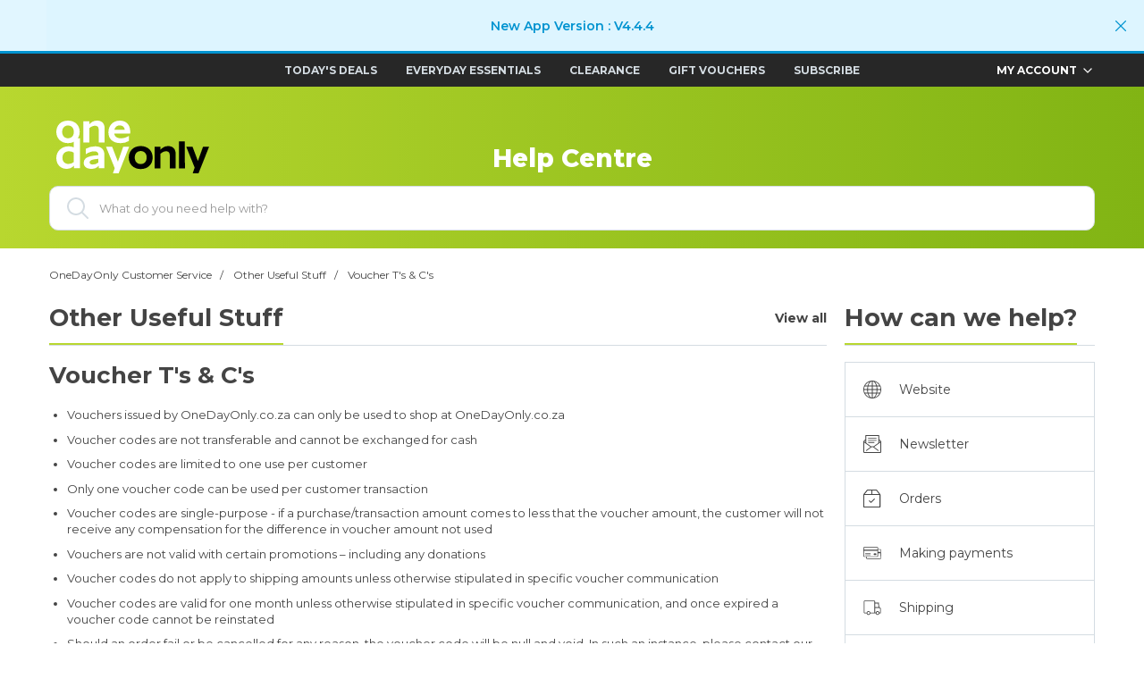

--- FILE ---
content_type: text/html; charset=utf-8
request_url: https://help.onedayonly.co.za/hc/en-us/articles/4407654657428-Voucher-T-s-C-s
body_size: 60370
content:
<!DOCTYPE html>
<html dir="ltr" lang="en-US">
<head>
  <meta charset="utf-8" />
  <!-- v26833 -->


  <title>Voucher T&#39;s &amp; C&#39;s &ndash; OneDayOnly Customer Service</title>

  

  <meta name="description" content="Vouchers issued by OneDayOnly.co.za can only be used to shop at OneDayOnly.co.za Voucher codes are not transferable and cannot be..." /><meta property="og:image" content="https://help.onedayonly.co.za/hc/theming_assets/01HZP9P9E4WSWXV676QYCRN10H" />
<meta property="og:type" content="website" />
<meta property="og:site_name" content="OneDayOnly Customer Service" />
<meta property="og:title" content="Voucher T's &amp; C's" />
<meta property="og:description" content="Vouchers issued by OneDayOnly.co.za can only be used to shop at OneDayOnly.co.za
Voucher codes are not transferable and cannot be exchanged for cash
Voucher codes are limited to one use per custome..." />
<meta property="og:url" content="https://help.onedayonly.co.za/hc/en-us/articles/4407654657428-Voucher-T-s-C-s" />
<link rel="canonical" href="https://help.onedayonly.co.za/hc/en-us/articles/4407654657428-Voucher-T-s-C-s">
<link rel="alternate" hreflang="en-us" href="https://help.onedayonly.co.za/hc/en-us/articles/4407654657428-Voucher-T-s-C-s">
<link rel="alternate" hreflang="x-default" href="https://help.onedayonly.co.za/hc/en-us/articles/4407654657428-Voucher-T-s-C-s">

  <link rel="stylesheet" href="//static.zdassets.com/hc/assets/application-f34d73e002337ab267a13449ad9d7955.css" media="all" id="stylesheet" />
  <link rel="stylesheet" type="text/css" href="/hc/theming_assets/64070/2855056/style.css?digest=41590395606676">

  <link rel="icon" type="image/x-icon" href="/hc/theming_assets/01JVKW99YPR8NWM2T643GCC38Q">

    

  <meta name="viewport" content="width=device-width, initial-scale=1.0" />

  <link href="https://fonts.googleapis.com/css?family=Montserrat:300,400,500,600,700,800,900|Open+Sans:400,600,700" crossorigin="anonymous"  rel="stylesheet">




<link rel="stylesheet" href="https://cdn.jsdelivr.net/npm/normalize.css@8.0.1/normalize.css" />
<link rel="stylesheet" href="https://use.fontawesome.com/releases/v5.15.1/css/all.css" />
<link rel="stylesheet" href="//cdn.jsdelivr.net/highlight.js/9.10.0/styles/github.min.css" />
<link rel="stylesheet" href="//cdn.jsdelivr.net/npm/magnific-popup@1.1.0/dist/magnific-popup.min.css" />

<script src="//cdn.jsdelivr.net/npm/jquery@3.5.1/dist/jquery.min.js"></script>
<script src="//cdn.jsdelivr.net/npm/magnific-popup@1.1.0/dist/jquery.magnific-popup.min.js"></script>
<script src="//cdn.jsdelivr.net/highlight.js/9.10.0/highlight.min.js"></script>
<script src="//cdnjs.cloudflare.com/ajax/libs/store.js/1.3.20/store.min.js"></script>
<script src="//cdnjs.cloudflare.com/ajax/libs/lz-string/1.4.4/lz-string.min.js"></script>

<script src="/hc/theming_assets/01HZP9P1J4GV7S8R6PMB399QRK"></script>
<script src="/hc/theming_assets/01HZP9P1W78ZPWTVYW8YZC5505"></script>
<link rel="stylesheet" href="/hc/theming_assets/01HZP9P2KQB59PQJ69WC4G5WC0" />
<script src="/hc/theming_assets/01HZP9P1DT87QTN6XMN0BE03VE"></script>
<script src="/hc/theming_assets/01HZP9P1954RABDXD7DFWMRGJ6"></script>
<script>
  window.LotusConfig = {};
  LotusConfig.css = {
    activeClass: 'is-active',
    hiddenClass: 'is-hidden',
    topbarLarge: 'topbar--large',
    topbarSmall: 'topbar--small',
    topbarNavActive: 'topbar__nav--filled',
    topbarScroll: 'topbar__nav--white'

  };
  LotusConfig.icons = {
    
    "360012312432": "/hc/theming_assets/01HZP9PAPFAYKY0HE49HF51R84",
    "360012312392": "/hc/theming_assets/01HZP9PATMY8000XRAJVZD5MD5",
    "360012312372": "/hc/theming_assets/01HZP9PAZ0PWWRC9SVAJ4JRRYB",
    "115000491383": "/hc/theming_assets/01HZP9PB4CKXJF1Y7Z90KW7Y3M",
    "202792603": "/hc/theming_assets/01HZP9PBB4R3ZZBZ7NQBATA46F",
    "202793443": "/hc/theming_assets/01HZP9PBFDVAZYBGWADTKGD6K8",
    "202792583": "/hc/theming_assets/01HZP9PBM1WBF92TKHVE36E57E",
    "4407627356308": "/hc/theming_assets/01HZP9PBR1TSXSJM347BEVAA0C",
    "4407721862420": "/hc/theming_assets/01HZP9PBWNKHCMMEHHRSJJVE0T",
    "4407753779092": "/hc/theming_assets/01HZP9PC1YSNBWFQ36FNF8T7AQ",
    "": "/hc/theming_assets/01HZP9PC5ZYE7WVF4H12P3E4F4",
    "": "/hc/theming_assets/01HZP9PCA3PRHAZ0Z84Z12TAQC",
    "": "/hc/theming_assets/01HZP9PCEXRGK4XTF61WSV7136",
    
  }
 
</script>
<script src="/hc/theming_assets/01HZP9P0JVNGVTBKNZTC5ZA7YC"></script>
<script src="/hc/theming_assets/01HZP9P13PMPNY3WYXVHRSPVZG"></script>
<script src="/hc/theming_assets/01HZP9P09VNYQFMW2ACFV8VYF3"></script>
<script src="/hc/theming_assets/01HZP9P1Q101WMGZ5STJSDNKGS"></script>
<script src="/hc/theming_assets/01HZP9P2W7R5JYERWFZQW5CTP2"></script>
<script src="/hc/theming_assets/01HZP9P00JENN6RM2ZMP5XA4J2"></script>
<script src="/hc/theming_assets/01HZP9P0EN9ETMX0FKXDMNDZ85"></script>  
<script src="/hc/theming_assets/01HZP9P0ZPJ9M4YQCMH9SDA7TC"></script>
<script src="/hc/theming_assets/01HZP9P05CRFCW82DNKKJQYKQV"></script>
<script src="/hc/theming_assets/01HZP9P2909CEZQVJ5WC5GNPT6"></script>

<script src="https://cdnjs.cloudflare.com/ajax/libs/moment.js/2.29.1/moment.min.js" integrity="sha512-qTXRIMyZIFb8iQcfjXWCO8+M5Tbc38Qi5WzdPOYZHIlZpzBHG3L3by84BBBOiRGiEb7KKtAOAs5qYdUiZiQNNQ==" crossorigin="anonymous" referrerpolicy="no-referrer"></script>
<script src="https://cdnjs.cloudflare.com/ajax/libs/moment-timezone/0.5.33/moment-timezone.min.js" integrity="sha512-jkvef+BAlqJubZdUhcyvaE84uD9XOoLR3e5GGX7YW7y8ywt0rwcGmTQHoxSMRzrJA3+Jh2T8Uy6f8TLU3WQhpQ==" crossorigin="anonymous" referrerpolicy="no-referrer"></script>

<style>
  body zd-autocomplete-multibrand zd-autocomplete-title-multibrand {
    color: #444444;
    font-size: 14px;
    line-height: 40px;
    padding-bottom: 0;
    padding-left: 20px;
    display: inline-block;
  }
  body zd-autocomplete-multibrand zd-autocomplete-breadcrumbs-multibrand {
    color: #D4DCE2;
    font-size: 14px;
    display: inline-block;
    line-height: 40px;
  }
  body zd-autocomplete {
    background: #FFFFFF;
    border: 1px solid #D4DCE2;
    box-sizing: border-box;
    box-shadow: 0px 0px 4px 1px rgba(0, 0, 0, 0.15);
    border-radius: 10px;
  }
  zd-autocomplete:before {
    display: block;
    content: 'Topic Suggestions';
    line-height: 50px;
    border-bottom: 1px solid #D4DCE2;
    font-size: 14px;
    font-weight: bold;
    padding-left: 20px;
  }
  body zd-autocomplete-multibrand {
    border-bottom: 1px solid #D4DCE2;
    color: #444;
    display: block;
    padding: 0;
    
  }

  [data-id="4407501016337"] {
    display: none;
  }
</style>

<script src="https://cdn.jsdelivr.net/gh/alpinejs/alpine@v2.x.x/dist/alpine.min.js" defer></script>

<!-- Global site tag (gtag.js) - Google Analytics -->
<script async src="https://www.googletagmanager.com/gtag/js?id=G-VES3QWRCGG"></script>
<script>
  window.dataLayer = window.dataLayer || [];
  function gtag(){dataLayer.push(arguments);}
  gtag('js', new Date());

  gtag('config', 'G-VES3QWRCGG');
    <link rel="icon" href="" type="image/jpg">
</script>
  
</head>
<body class="">
  
  
  

  <a class="skip-navigation" tabindex="1" href="#main-content">Skip to main content</a>

<div class="layout">
  <div class="layout__head">
    <header class="css-186quan header">
      <section class="show-for-desktop"> 
        <div class="css-14sban8"></div>
        <div class="css-sncxrr">
          <div class="css-157zbmt"></div>
          <div width="100%" class="css-1ymiw64">
            <div class="css-1l58f5"></div>
            <div class="css-5ipae5">
              <a href="https://www.onedayonly.co.za/" title="Today's Deals" class="css-caq6ow" color="primary"
                display="inline" font-size="inherit" font-family="inherit" font-weight="bold">Today's Deals</a>
              
              <a href="https://www.onedayonly.co.za/shops/everyday-essentials" title="Everyday Essentials" class="css-caq6ow" color="primary"
                display="inline" font-size="inherit" font-family="inherit" font-weight="bold">Everyday Essentials</a>
              
              <a href="https://www.onedayonly.co.za/clearance-sale" title="Clearance" class="css-caq6ow" color="primary"
                display="inline" font-size="inherit" font-family="inherit" font-weight="bold">Clearance</a>
              
              <a href="https://www.onedayonly.co.za/clearance-sale" title="Gift Vouchers" class="css-caq6ow" color="primary"
                display="inline" font-size="inherit" font-family="inherit" font-weight="bold">Gift Vouchers</a>
              <a
                href="http://link.onedayonly.co.za/join/6kh/signup" target="_blank" title="Subscribe" class="css-caq6ow" color="primary" display="inline"
                font-size="inherit" font-family="inherit" font-weight="bold">Subscribe</a></div>
            <div class="css-1ezn0sx"><button id="my-account" class="css-5x50di">
                <div class="css-1v2pt2d">My Account</div><svg xmlns="http://www.w3.org/2000/svg" width="16" height="16" viewBox="0 0 24 24" fill="none" stroke="white" stroke-width="2" stroke-linecap="round" stroke-linejoin="round">
                  <polyline points="6 9 12 15 18 9"></polyline>
                </svg>
              </button>
              <div tabindex="0" role="menu" class=" css-9v9yt0" 
                style="display: none;"
                data-placement="bottom"> 
                <div width="180px" class="css-31lf09">
                    <a class="css-o5s44i" color="primary" display="inline"
                    font-size="inherit" font-family="inherit" font-weight="bold" href="https://www.onedayonly.co.za/my-account">My Account</a>
                    <a class="css-o5s44i" color="primary" display="inline"
                    font-size="inherit" font-family="inherit" font-weight="bold" href="https://www.onedayonly.co.za/my-orders">My Orders</a>
                    <a class="css-o5s44i" color="primary" display="inline"
                    font-size="inherit" font-family="inherit" font-weight="bold" href="/">Help Centre</a>
                  </div>
                <div class="css-1qykcqp" style="left: 88px;"></div>
              </div>
              </div>
          </div>
          <div class="css-103bhms"></div>
        </div>
        <div width="100%" class="css-42xlly">
          <div class="css-vti0ei"></div>
          <div width="100%" class="css-5fu6i8"><a href="https://www.onedayonly.co.za/" title="home" class="css-56xpa1" color="primary" display="inline" font-size="inherit" font-family="inherit" font-weight="bold"><svg id="prefix__Layer_1" data-name="Layer 1" xmlns="http://www.w3.org/2000/svg" viewBox="0 0 289.95 100.29" preserveAspectRatio="xMidYMid meet" class="css-1cixhi">
                <path fill="#fff" d="M0 21.43C0 9.44 8.24 0 22.18 0s22.18 9.44 22.18 21.43-8.24 21.43-22.18 21.43S0 33.42 0 21.43zm33.27 0c0-7-4.2-12.14-11.09-12.14s-11.09 5.1-11.09 12.14 4.2 12.14 11.09 12.14 11.09-5.1 11.09-12.14zM51.38 1.2h11.19v5.69C66.51 2.92 70.91 0 77.31 0c8.49 0 14.43 4.72 14.43 14.91v26.75H80.4V17.23c0-6-3.32-7.49-7.1-7.49-4.09 0-7.64 1.95-10.58 4.57v27.35H51.38zM140.28 21.21a29 29 0 01-.23 3.59h-30.12c1 5.77 5.4 8.84 12.51 8.84 6 0 10.72-1.87 15.29-4.57h.07v9.67a31.48 31.48 0 01-15.8 4.12c-15.81 0-23.15-8.92-23.15-20.53C98.84 9.67 107.23 0 120.49 0c13.42 0 19.79 9.22 19.79 21.21zm-30.13-3.75h19.71c-.45-5.25-4-8.39-9.59-8.39-5.27 0-8.92 3.07-10.12 8.39z"></path>
                <path fill="#fff" d="M44.74 90.58H33.45l-.07-4.8a18.88 18.88 0 01-14 6C8.84 91.78 0 84.28 0 71.17s10.26-22.25 23.28-22.25a22.46 22.46 0 019.86 2V33.78h11.6zm-33.14-20c0 7.94 5 11.84 11.76 11.84A16.47 16.47 0 0033.14 79V61a16.08 16.08 0 00-8.84-2.7c-7.81-.02-12.7 4.78-12.7 12.27zM51.94 80.39a10.88 10.88 0 013.36-8.1C57.73 70 64 66.6 79.77 65.78v-1.2c0-3.6-2.11-6.15-7.66-6.15-5.32 0-10.87 2-16.26 5.55h-.08V53.64a36.4 36.4 0 0117.82-4.72c12.27 0 17.59 6.44 17.59 16.26v25.4H80.63L80.39 86a18.2 18.2 0 01-13.91 5.77c-9.77.01-14.54-5.01-14.54-11.38zm27.83-.68v-7c-9.3.75-13.52 2.1-15.4 3.9a3.94 3.94 0 00-1.17 2.85c0 2.4 2.11 4.12 5.94 4.12a16.49 16.49 0 0010.63-3.87zM110.88 90.62L94.31 49.88H106l10.87 28.3 10-28.3h11.24l-19.87 50.41h-10.88z"></path>
                <path d="M137.49 70.29c0-12.24 8.42-21.88 22.65-21.88s22.64 9.64 22.64 21.88-8.42 21.88-22.64 21.88-22.65-9.64-22.65-21.88zm34 0c0-7.19-4.29-12.39-11.32-12.39s-11.33 5.2-11.33 12.39 4.29 12.39 11.33 12.39 11.29-5.2 11.29-12.39zM186.45 49.64h11.1v5.81c3.9-4.05 8.26-7 14.61-7 8.41 0 14.3 4.82 14.3 15.22v27.27h-11.24V66c0-6.12-3.29-7.65-7-7.65-4.06 0-7.58 2-10.48 4.66v27.93h-11.29zM232.67 39.56h11.24l.09 51.38h-11.25zM262.51 89.5l-16-39.94h11.93l10.2 27.24 9.84-27.24H290l-20.23 50.73h-11z"></path>
              </svg></a>
            <div class="css-1u0qvnk">
              <div class="css-1pz82bm">
                <div font-size="3,5,6" class="css-sbgn15">
                  <div width="0.7em" height="1em" class="css-hm72mc">
                    <div width="0.7em" class="css-10w8if5" style="transform: scale(1);">
                      <div class="css-roynbj" id="hr1">1</div>
                    </div>
                  </div>
                  <div width="0.7em" height="1em" class="css-hm72mc">
                    <div width="0.7em" class="css-10w8if5" style="transform: scale(1);">
                      <div class="css-roynbj" id="hr2">0</div>
                    </div>
                  </div>
                  <div class="css-roynbj">:</div>
                  <div width="0.7em" height="1em" class="css-hm72mc">
                    <div width="0.7em" class="css-10w8if5" style="transform: scale(1);">
                      <div class="css-roynbj" id="min1">0</div>
                    </div>
                  </div>
                  <div width="0.7em" height="1em" class="css-hm72mc">
                    <div width="0.7em" class="css-10w8if5" style="transform: scale(1);">
                      <div class="css-roynbj" id="min2">4</div>
                    </div>
                  </div>
                  <div class="css-roynbj">:</div>
                  <div width="0.7em" height="1em" class="css-hm72mc">
                    <div width="0.7em" class="css-10w8if5" style="transform: scale(1);">
                      <div class="css-roynbj" id="sec1">2</div>
                    </div>
                  </div>
                  <div width="0.7em" height="1em" class="css-hm72mc">
                    <div width="0.7em" class="css-10w8if5" style="">
                      <div class="css-roynbj" id="sec2">8</div>
                    </div>
                  </div>
                </div>
              </div>
            </div>
          </div>
          <div class="css-vti0ei"></div>
        </div>
      </section>
      

    <section class="hide-for-desktop css-g3u6jp">
      <div width="100%" class="css-h3140e"><a href="/" title="home" class="css-56xpa1" color="primary" display="inline"
          font-size="inherit" font-family="inherit" font-weight="bold"><svg id="prefix__Layer_1" data-name="Layer 1"
            xmlns="http://www.w3.org/2000/svg" viewBox="0 0 289.95 100.29" preserveAspectRatio="xMidYMid meet"
            class="css-1cfzmc7">
            <path fill="#fff"
              d="M0 21.43C0 9.44 8.24 0 22.18 0s22.18 9.44 22.18 21.43-8.24 21.43-22.18 21.43S0 33.42 0 21.43zm33.27 0c0-7-4.2-12.14-11.09-12.14s-11.09 5.1-11.09 12.14 4.2 12.14 11.09 12.14 11.09-5.1 11.09-12.14zM51.38 1.2h11.19v5.69C66.51 2.92 70.91 0 77.31 0c8.49 0 14.43 4.72 14.43 14.91v26.75H80.4V17.23c0-6-3.32-7.49-7.1-7.49-4.09 0-7.64 1.95-10.58 4.57v27.35H51.38zM140.28 21.21a29 29 0 01-.23 3.59h-30.12c1 5.77 5.4 8.84 12.51 8.84 6 0 10.72-1.87 15.29-4.57h.07v9.67a31.48 31.48 0 01-15.8 4.12c-15.81 0-23.15-8.92-23.15-20.53C98.84 9.67 107.23 0 120.49 0c13.42 0 19.79 9.22 19.79 21.21zm-30.13-3.75h19.71c-.45-5.25-4-8.39-9.59-8.39-5.27 0-8.92 3.07-10.12 8.39z">
            </path>
            <path fill="#fff"
              d="M44.74 90.58H33.45l-.07-4.8a18.88 18.88 0 01-14 6C8.84 91.78 0 84.28 0 71.17s10.26-22.25 23.28-22.25a22.46 22.46 0 019.86 2V33.78h11.6zm-33.14-20c0 7.94 5 11.84 11.76 11.84A16.47 16.47 0 0033.14 79V61a16.08 16.08 0 00-8.84-2.7c-7.81-.02-12.7 4.78-12.7 12.27zM51.94 80.39a10.88 10.88 0 013.36-8.1C57.73 70 64 66.6 79.77 65.78v-1.2c0-3.6-2.11-6.15-7.66-6.15-5.32 0-10.87 2-16.26 5.55h-.08V53.64a36.4 36.4 0 0117.82-4.72c12.27 0 17.59 6.44 17.59 16.26v25.4H80.63L80.39 86a18.2 18.2 0 01-13.91 5.77c-9.77.01-14.54-5.01-14.54-11.38zm27.83-.68v-7c-9.3.75-13.52 2.1-15.4 3.9a3.94 3.94 0 00-1.17 2.85c0 2.4 2.11 4.12 5.94 4.12a16.49 16.49 0 0010.63-3.87zM110.88 90.62L94.31 49.88H106l10.87 28.3 10-28.3h11.24l-19.87 50.41h-10.88z">
            </path>
            <path
              d="M137.49 70.29c0-12.24 8.42-21.88 22.65-21.88s22.64 9.64 22.64 21.88-8.42 21.88-22.64 21.88-22.65-9.64-22.65-21.88zm34 0c0-7.19-4.29-12.39-11.32-12.39s-11.33 5.2-11.33 12.39 4.29 12.39 11.33 12.39 11.29-5.2 11.29-12.39zM186.45 49.64h11.1v5.81c3.9-4.05 8.26-7 14.61-7 8.41 0 14.3 4.82 14.3 15.22v27.27h-11.24V66c0-6.12-3.29-7.65-7-7.65-4.06 0-7.58 2-10.48 4.66v27.93h-11.29zM232.67 39.56h11.24l.09 51.38h-11.25zM262.51 89.5l-16-39.94h11.93l10.2 27.24 9.84-27.24H290l-20.23 50.73h-11z">
            </path>
          </svg></a>
        <div class="css-1u0qvnk">
          <div class="css-1pz82bm">
            <div font-size="3,5,6" class="css-sbgn15">
                  <div width="0.7em" height="1em" class="css-hm72mc">
                    <div width="0.7em" class="css-10w8if5" style="transform: scale(1);">
                      <div class="css-roynbj" id="hr10">1</div>
                    </div>
                  </div>
                  <div width="0.7em" height="1em" class="css-hm72mc">
                    <div width="0.7em" class="css-10w8if5" style="transform: scale(1);">
                      <div class="css-roynbj" id="hr20">0</div>
                    </div>
                  </div>
                  <div class="css-roynbj">:</div>
                  <div width="0.7em" height="1em" class="css-hm72mc">
                    <div width="0.7em" class="css-10w8if5" style="transform: scale(1);">
                      <div class="css-roynbj" id="min10">0</div>
                    </div>
                  </div>
                  <div width="0.7em" height="1em" class="css-hm72mc">
                    <div width="0.7em" class="css-10w8if5" style="transform: scale(1);">
                      <div class="css-roynbj" id="min20">4</div>
                    </div>
                  </div>
                  <div class="css-roynbj">:</div>
                  <div width="0.7em" height="1em" class="css-hm72mc">
                    <div width="0.7em" class="css-10w8if5" style="transform: scale(1);">
                      <div class="css-roynbj" id="sec10">2</div>
                    </div>
                  </div>
                  <div width="0.7em" height="1em" class="css-hm72mc">
                    <div width="0.7em" class="css-10w8if5" style="">
                      <div class="css-roynbj" id="sec20">8</div>
                    </div>
                  </div>
            </div>
          </div>
        </div>
        <div class="css-9it0ie">
          <button class="css-dq5rxc"><svg xmlns="http://www.w3.org/2000/svg" width="24" height="24"
              viewBox="0 0 24 24" fill="none" stroke="currentColor" stroke-width="2" stroke-linecap="round"
              stroke-linejoin="round" class="css-god7kj">
              <line x1="3" y1="12" x2="21" y2="12"></line>
              <line x1="3" y1="6" x2="21" y2="6"></line>
              <line x1="3" y1="18" x2="21" y2="18"></line>
            </svg></button>
        </div>
      </div>
    </section>
      <div class="container">
        <div class="hero-unit" >
          <div class="container-inner search-box search-box--hero-unit" data-search-box>
            <a class="intro-title" title="Home" href="/hc/en-us">
              
                Help Centre
              
            </a>
            <form role="search" class="search" data-search="" data-instant="true" autocomplete="off" action="/hc/en-us/search" accept-charset="UTF-8" method="get"><input type="hidden" name="utf8" value="&#x2713;" autocomplete="off" /><input type="search" name="query" id="query" placeholder="What do you need help with?" autocomplete="off" aria-label="What do you need help with?" />
<input type="submit" name="commit" value="Search" /></form>
          </div>
        </div>
      </div>
    </header>
    <section class="mobile-menu" style="display: none;">
      <div class="mobile-menu__inner" x-data="menuList()" x-init="fetchData()" >
        <div class="block-header block-list-title">
          <h2 class="">FAQ Menu</h2>
          <svg width="12" height="12" viewBox="0 0 12 12" fill="none" xmlns="http://www.w3.org/2000/svg">
            <path d="M0.185077 10.9213L5.10637 6L0.185077 1.07871C0.0665742 0.960206 0 0.799482 0 0.631893C0 0.464305 0.0665742 0.30358 0.185077 0.185077C0.30358 0.0665742 0.464305 0 0.631893 0C0.799482 0 0.960206 0.0665742 1.07871 0.185077L6 5.10637L10.9213 0.185077C11.0398 0.0665742 11.2005 -3.53166e-09 11.3681 0C11.5357 3.53166e-09 11.6964 0.0665742 11.8149 0.185077C11.9334 0.30358 12 0.464305 12 0.631893C12 0.799482 11.9334 0.960206 11.8149 1.07871L6.89363 6L11.8149 10.9213C11.8736 10.98 11.9201 11.0496 11.9519 11.1263C11.9837 11.203 12 11.2851 12 11.3681C12 11.4511 11.9837 11.5333 11.9519 11.6099C11.9201 11.6866 11.8736 11.7562 11.8149 11.8149C11.7562 11.8736 11.6866 11.9201 11.6099 11.9519C11.5333 11.9837 11.4511 12 11.3681 12C11.2851 12 11.203 11.9837 11.1263 11.9519C11.0496 11.9201 10.98 11.8736 10.9213 11.8149L6 6.89363L1.07871 11.8149C0.960206 11.9334 0.799482 12 0.631893 12C0.464305 12 0.30358 11.9334 0.185077 11.8149C0.0665742 11.6964 0 11.5357 0 11.3681C0 11.2005 0.0665742 11.0398 0.185077 10.9213Z" fill="#444444"/>
          </svg>
        </div>
        <div class="" x-cloak>
          <template x-for="item in sections" :key="item">
            <div class="sidebar__item">
              <div class="sidebar__item-title">
                <a class="" :href="item.html_url">
                  <div class="sidebar__item-icon">
                    <img :data-lotus-icon="item.id">
                  </div>
                  <span x-text="item.name"></span>
                </a>
              </div>
            </div>
          </template>
        </div>
    </section>
    
  </div>
  <div class="layout__content">
     <script>      
      (function () {
        menuList = () => ({
          sections: [],
          open: false,
          fetchData: async function () {
            $(window).on('apiDataFetched', (e, data) => {
              var hcData = ApiData.filterByCategoryId(data, data.categories[0].id);
              this.sections = hcData.sections;
              //this.open = true;
              window.setTimeout(() => {
                LotusIcons.insertIcons();
              }, 10);       
            });
          }
        })
        
      }())    
    </script>

  <main role="main">
    <div class="container article-page" data-article-page>
  <div class="container-inner">
    <div class="row clearfix">
      <div class="column column--sm-12">
        <ol class="breadcrumbs">
      <li><a title="Home" href="/hc/en-us">OneDayOnly Customer Service</a></li>
      <li>
        <a href="/hc/en-us/sections/4407627356308-Other-Useful-Stuff">Other Useful Stuff</a>
      </li>
      <li>
        Voucher T&#39;s &amp; C&#39;s
      </li>
    </ol>
      </div>
    </div>
    <div class="row clearfix">
      <div class="column column--sm-8 w-main">
        <div class="block-header">
          <h2 class="block-list-title show-for-desktop">Other Useful Stuff</h2>
          <a href="/hc/en-us/sections/4407627356308-Other-Useful-Stuff" class="block-list-title hide-for-desktop">
            Other Useful Stuff
          <a>
          
          <a class="block-list-link" href="/hc/en-us/sections/4407627356308-Other-Useful-Stuff">View all</a>
        </div>
        <div class="article-container">
          <div class="article-container__column article-container__article">
            <article class="article clearfix" data-article itemscope itemtype="http://schema.org/Article"
              id="main-content">
              <h1>Voucher T&#39;s &amp; C&#39;s</h1>

              <div class="article__body" itemprop="articleBody">
                <div class="css-1ccq103">
<section>
<ul>
<li>Vouchers issued by OneDayOnly.co.za can only be used to shop at OneDayOnly.co.za</li>
<li>Voucher codes are not transferable and cannot be exchanged for cash</li>
<li>Voucher codes are limited to one use per customer</li>
<li>Only one voucher code can be used per customer transaction</li>
<li>Voucher codes are single-purpose - if a purchase/transaction amount comes to less that the voucher amount, the customer will not receive any compensation for the difference in voucher amount not used</li>
<li>Vouchers are not valid with certain promotions – including any donations</li>
<li>Voucher codes do not apply to shipping amounts unless otherwise stipulated in specific voucher communication</li>
<li>Voucher codes are valid for one month unless otherwise stipulated in specific voucher communication, and once expired a voucher code cannot be reinstated</li>
<li>Should an order fail or be cancelled for any reason, the voucher code will be null and void. In such an instance, please contact our customer service department customerservice@onedayonly.co.za for a replacement voucher code</li>
<li>
<strong>Minumum spend: </strong>Voucher codes are subject to a minimum spend as stipulated in the voucher communication sent with the relevant voucher code&nbsp;</li>
<li>
<strong>Abandoned Cart Voucher</strong>: Vouchers sent to complete a purchase are promotional vouchers which are only valid on the day they are sent and expire at midnight. Should the transaction be completed without the voucher being redeemed, the voucher will be deemed null and void and will not be reinstated against the order or refunded as cash or wallet credit.</li>
<li>
<strong>AnotherDayOnly Voucher</strong>: Vouchers referenced as AnotherDayOnly vouchers will only be valid on AnotherDayOnly sales days.</li>
<li>
<strong>Cancellation:</strong>&nbsp;OneDayOnly reserves the right, in their sole discretion, to cancel or suspend any voucher code or associated promotion. In such event, where a voucher code is cancelled or suspended, all participants or entrants agree to waive any rights that they may have in terms of the vouchers and acknowledge that they have no recourse against OneDayOnly, their employees, agents, partners, suppliers, sponsors or promoters.</li>
<li>
<strong>System Failure:</strong>&nbsp;No member of OneDayOnly is responsible for lost, delayed, misdirected, internet or computer malfunctions, errors in transmission or any condition beyond the control of OneDayOnly which may cause the voucher redemption process to be disrupted or corrupted.</li>
<li>
<strong>Violation:&nbsp;</strong>Any violation or attempt to violate any of the above terms and conditions will result in immediate disqualification of the voucher holder.</li>
</ul>
</section>
</div>
              </div>

              <div class="article__attachments">
                
              </div>
            </article>
            <footer class="article-footer clearfix">
          
            <div class="article-vote">
               <div class="article-vote__inner">
                <span
                      class="article-vote-question">Was this article helpful?</span>
                <div class="article-vote-controls">
                  <button type="button" class="btn article-vote-controls__item" data-helper="vote" data-item="article" data-type="up" data-id="4407654657428" data-upvote-count="34" data-vote-count="114" data-vote-sum="-46" data-vote-url="/hc/en-us/articles/4407654657428/vote" data-value="null" data-label="34 out of 114 found this helpful" data-selected-class="article-vote-controls__item--voted" aria-label="This article was helpful" aria-pressed="false">
                    <span class="fa fa-thumbs-up"></span>
                  </button>
                  <button type="button" class="btn article-vote-controls__item" data-helper="vote" data-item="article" data-type="down" data-id="4407654657428" data-upvote-count="34" data-vote-count="114" data-vote-sum="-46" data-vote-url="/hc/en-us/articles/4407654657428/vote" data-value="null" data-label="34 out of 114 found this helpful" data-selected-class="article-vote-controls__item--voted" aria-label="This article was not helpful" aria-pressed="false">
                    <span class="fa fa-thumbs-down"></span>
                  </button>

                </div>
              </div>
              
            </div>
          
        </footer>

            


            

            

            <div class="related-articles-list">
              
  <section class="related-articles">
    
      <h2 class="related-articles-title">Related articles</h2>
    
    <ul>
      
        <li>
          <a href="/hc/en-us/related/click?data=[base64]%3D--1973a01204101d726ec11580ae35f5591caa5cf7" rel="nofollow">My Voucher Code Is Invalid</a>
        </li>
      
        <li>
          <a href="/hc/en-us/related/click?data=[base64]%3D%3D--d54aa1821b1da4874fdda26196f1c4feb87e812f" rel="nofollow">How to apply a voucher</a>
        </li>
      
        <li>
          <a href="/hc/en-us/related/click?data=[base64]%3D%3D--5ad891e2d569051170156bbfe1e5ef4fb9bec463" rel="nofollow">Paying via EFT</a>
        </li>
      
        <li>
          <a href="/hc/en-us/related/click?data=[base64]" rel="nofollow">Refund Calculations When Vouchers Are Used</a>
        </li>
      
        <li>
          <a href="/hc/en-us/related/click?data=[base64]" rel="nofollow">Can I have your banking details?</a>
        </li>
      
    </ul>
  </section>

 
            </div> 

            <div class="article-cta">
              <h4>Didn't find what you were looking for?</h4>
              <div class="article-cta__buttons">
                <a class="btn btn--primary article-cta__btn" href="/hc/en-us/requests/new">
                inbox us
                </a>
                <a href="https://api.whatsapp.com/send/?phone=27663342853&text&app_absent=0" class="btn btn-wa" target="_blank">
                  <svg width="106" height="25" viewBox="0 0 106 25" fill="none" xmlns="http://www.w3.org/2000/svg">
                    <path
                      d="M102.885 14.7902C102.819 15.1195 102.707 15.4069 102.547 15.6537C102.387 15.9006 102.179 16.1016 101.92 16.2542C101.663 16.408 101.341 16.4852 100.956 16.4852C100.582 16.4852 100.264 16.408 99.9999 16.2542C99.7358 16.1016 99.5246 15.9006 99.3647 15.6537C99.2062 15.4069 99.0903 15.1195 99.0185 14.7902C98.9472 14.4617 98.9117 14.1266 98.9117 13.7877C98.9117 13.4355 98.9453 13.0957 99.0108 12.7673C99.0766 12.4382 99.1896 12.1478 99.3487 11.8942C99.5079 11.6426 99.7171 11.4371 99.9753 11.2784C100.233 11.1194 100.555 11.0388 100.94 11.0388C101.313 11.0388 101.629 11.1194 101.887 11.2784C102.146 11.4371 102.357 11.6448 102.522 11.9029C102.688 12.1609 102.806 12.4546 102.877 12.7832C102.949 13.1125 102.984 13.4473 102.984 13.7877C102.984 14.1267 102.951 14.4617 102.885 14.7903L102.885 14.7902ZM105.094 12.1168C104.94 11.5635 104.704 11.0778 104.385 10.6609C104.066 10.2444 103.666 9.90949 103.182 9.65764C102.698 9.40495 102.121 9.27945 101.45 9.27945C100.923 9.27945 100.439 9.38313 99.9999 9.59158C99.5602 9.80015 99.1974 10.1347 98.9117 10.5954H98.8795V9.50911H96.6534V20.993H98.994V16.9624H99.0272C99.3129 17.3795 99.6791 17.6944 100.124 17.9076C100.568 18.1215 101.055 18.2291 101.583 18.2291C102.209 18.2291 102.756 18.1075 103.223 17.8668C103.69 17.6259 104.081 17.3019 104.394 16.8959C104.708 16.4899 104.94 16.0243 105.094 15.4978C105.249 14.9712 105.325 14.4229 105.325 13.8527C105.325 13.2495 105.249 12.6712 105.094 12.1168V12.1168ZM93.5544 14.7903C93.4878 15.1196 93.3747 15.4069 93.2159 15.6538C93.0566 15.9007 92.8475 16.1017 92.5884 16.2542C92.3309 16.408 92.009 16.4852 91.6246 16.4852C91.2504 16.4852 90.933 16.408 90.6691 16.2542C90.4049 16.1017 90.1936 15.9007 90.034 15.6538C89.8746 15.4069 89.7593 15.1196 89.6877 14.7903C89.616 14.4617 89.5811 14.1267 89.5811 13.7877C89.5811 13.4355 89.6132 13.0957 89.679 12.7674C89.7458 12.4382 89.8577 12.1478 90.0177 11.8943C90.176 11.6427 90.3855 11.4372 90.6445 11.2785C90.9024 11.1194 91.223 11.0389 91.6084 11.0389C91.9816 11.0389 92.2987 11.1194 92.5562 11.2785C92.8144 11.4372 93.0266 11.6449 93.1911 11.903C93.3556 12.161 93.4736 12.4547 93.5454 12.7832C93.6172 13.1125 93.652 13.4473 93.652 13.7878C93.652 14.1267 93.6199 14.4618 93.5543 14.7903L93.5544 14.7903ZM95.0539 10.6611C94.7356 10.2445 94.334 9.90961 93.8503 9.65777C93.3664 9.40507 92.7899 9.27958 92.1198 9.27958C91.5915 9.27958 91.1083 9.38325 90.6691 9.5917C90.2282 9.80027 89.8666 10.1348 89.5811 10.5955H89.5474V9.50923H87.3211V20.9931H89.6637V16.9625H89.6954C89.9809 17.3797 90.3474 17.6945 90.7928 17.9077C91.2369 18.1216 91.7236 18.2292 92.2513 18.2292C92.8782 18.2292 93.4246 18.1076 93.8915 17.8669C94.3587 17.626 94.749 17.302 95.0622 16.896C95.3758 16.49 95.6084 16.0244 95.7634 15.498C95.9161 14.9713 95.994 14.423 95.994 13.8528C95.994 13.2496 95.9161 12.6713 95.7634 12.1169C95.6084 11.5636 95.3726 11.078 95.0539 10.6611V10.6611ZM79.6561 13.4745L81.1893 9.16392H81.222L82.706 13.4745H79.6561ZM79.903 6.26854L75.4521 18.0147H78.057L78.9797 15.3988H83.3822L84.2717 18.0147H86.9596L82.5581 6.26854H79.903ZM75.2536 14.2888C75.0998 14.0201 74.8964 13.7953 74.6437 13.6138C74.391 13.4334 74.1018 13.2877 73.7783 13.1775C73.4536 13.0684 73.1213 12.9759 72.7803 12.8988C72.4508 12.8218 72.1271 12.7504 71.8083 12.6845C71.4896 12.6183 71.2059 12.5444 70.9585 12.4627C70.7115 12.3802 70.5116 12.274 70.3576 12.1412C70.2032 12.01 70.127 11.8403 70.127 11.6316C70.127 11.4561 70.1699 11.3164 70.2583 11.212C70.3465 11.1083 70.4538 11.0285 70.58 10.9731C70.7067 10.9187 70.8459 10.8833 71.0002 10.8663C71.154 10.8501 71.2973 10.8424 71.4288 10.8424C71.8467 10.8424 72.2094 10.9217 72.5178 11.0806C72.8246 11.2397 72.9955 11.5441 73.0279 11.9934H75.2536C75.2096 11.4673 75.0752 11.0316 74.8497 10.6852C74.6248 10.3402 74.3413 10.0631 74.0009 9.85503C73.6607 9.64658 73.273 9.4988 72.8382 9.41081C72.404 9.32294 71.9565 9.27956 71.4956 9.27956C71.0332 9.27956 70.5823 9.32074 70.1437 9.4021C69.7032 9.48483 69.3077 9.62796 68.9565 9.83042C68.6043 10.0332 68.3217 10.3097 68.1069 10.661C67.8923 11.0119 67.7851 11.4621 67.7851 12.01C67.7851 12.3829 67.8628 12.6989 68.0168 12.9564C68.1693 13.2144 68.3737 13.4274 68.6255 13.5976C68.8791 13.7676 69.1678 13.9052 69.4918 14.0087C69.816 14.1139 70.1485 14.2038 70.4887 14.2808C71.3249 14.4566 71.9763 14.6314 72.443 14.8075C72.9101 14.9826 73.1437 15.2457 73.1437 15.5971C73.1437 15.8054 73.0946 15.9772 72.9955 16.1146C72.8962 16.2525 72.7729 16.3614 72.6247 16.4438C72.4754 16.5264 72.3104 16.587 72.13 16.6245C71.9485 16.6633 71.775 16.6826 71.6102 16.6826C71.3794 16.6826 71.1569 16.6549 70.9432 16.6003C70.7283 16.5454 70.5388 16.4602 70.3741 16.345C70.2093 16.2301 70.074 16.0823 69.9698 15.9008C69.8661 15.7197 69.8128 15.504 69.8128 15.2511H67.5874C67.6099 15.8214 67.7386 16.296 67.9756 16.6742C68.2108 17.0526 68.5129 17.3566 68.8818 17.5874C69.2498 17.8173 69.6706 17.9822 70.1437 18.0813C70.6156 18.1797 71.0993 18.2292 71.5931 18.2292C72.077 18.2292 72.5524 18.1821 73.02 18.0897C73.487 17.9962 73.902 17.8343 74.2647 17.6036C74.6282 17.3737 74.9209 17.0694 75.147 16.6907C75.3717 16.3118 75.4842 15.8431 75.4842 15.2837C75.4842 14.8882 75.4074 14.5574 75.2536 14.2888L75.2536 14.2888ZM65.5767 6.95956H63.2352V9.50913H61.8179V11.0718H63.2352V16.09C63.2352 16.5183 63.3074 16.8634 63.4498 17.1264C63.5929 17.3893 63.7877 17.5934 64.0347 17.7356C64.2821 17.8782 64.5681 17.9738 64.8924 18.0232C65.2157 18.0722 65.5607 18.0971 65.9226 18.0971C66.1543 18.0971 66.3899 18.0912 66.6321 18.0813C66.8734 18.07 67.093 18.0487 67.2913 18.0149V16.205C67.181 16.2273 67.0657 16.2444 66.9445 16.2544C66.824 16.2655 66.6975 16.2714 66.5655 16.2714C66.1702 16.2714 65.9061 16.205 65.7739 16.0735C65.6427 15.9422 65.5767 15.6789 65.5767 15.2837V11.0721H67.2913V9.50938H65.5767L65.5767 6.95956ZM58.8665 14.7238C58.8665 14.8565 58.8531 15.0318 58.8253 15.2508C58.798 15.4708 58.7237 15.6866 58.6029 15.9006C58.4819 16.1144 58.2945 16.2988 58.0424 16.4516C57.7897 16.6057 57.4325 16.6824 56.9703 16.6824C56.784 16.6824 56.6023 16.666 56.4265 16.6324C56.2503 16.6001 56.0969 16.542 55.965 16.46C55.8333 16.3778 55.7285 16.2653 55.6515 16.1226C55.5751 15.9801 55.5361 15.8052 55.5361 15.5969C55.5361 15.3777 55.5751 15.1955 55.6515 15.0536C55.7285 14.9117 55.8303 14.7933 55.957 14.6998C56.0828 14.6067 56.2314 14.5328 56.4018 14.4774C56.5721 14.4227 56.7449 14.379 56.9213 14.346C57.1077 14.3138 57.295 14.2855 57.4813 14.2637C57.6689 14.2422 57.8473 14.2141 58.0173 14.1817C58.1882 14.1488 58.347 14.1072 58.4958 14.0578C58.6442 14.0084 58.7674 13.9408 58.8665 13.8525L58.8665 14.7238ZM61.2074 16.1226V11.6978C61.2074 11.1815 61.0926 10.7679 60.861 10.4558C60.6307 10.1429 60.3338 9.89916 59.9715 9.72357C59.6082 9.5482 59.2068 9.43006 58.7674 9.3699C58.328 9.30961 57.8936 9.27959 57.4653 9.27959C56.993 9.27959 56.5226 9.32579 56.0561 9.41929C55.5879 9.51242 55.1684 9.66904 54.7944 9.8879C54.4206 10.1073 54.112 10.3983 53.8716 10.7598C53.629 11.1217 53.4918 11.5769 53.459 12.1255H55.7998C55.8437 11.6646 55.9983 11.3353 56.2621 11.1381C56.5258 10.9406 56.888 10.8424 57.3502 10.8424C57.5587 10.8424 57.7535 10.8562 57.9353 10.8834C58.1162 10.9111 58.2758 10.9651 58.4134 11.0478C58.551 11.1301 58.6608 11.2449 58.7429 11.3934C58.8253 11.5413 58.8666 11.7419 58.8666 11.9935C58.8775 12.2356 58.8058 12.4182 58.6526 12.5445C58.4982 12.6713 58.2897 12.7675 58.0258 12.8325C57.762 12.8989 57.4596 12.9484 57.1187 12.9803C56.7779 13.0139 56.4319 13.0586 56.0806 13.1126C55.7285 13.1677 55.3794 13.2415 55.034 13.3348C54.6878 13.4275 54.3791 13.568 54.1102 13.7537C53.8407 13.9411 53.621 14.1902 53.4501 14.5029C53.2801 14.8157 53.1951 15.2136 53.1951 15.6955C53.1951 16.1341 53.2692 16.5124 53.4176 16.8302C53.5659 17.1492 53.7719 17.4113 54.036 17.62C54.3 17.8285 54.6075 17.9822 54.9592 18.0813C55.3104 18.1797 55.6898 18.2292 56.0969 18.2292C56.6244 18.2292 57.1412 18.1521 57.646 17.9993C58.1518 17.8446 58.592 17.5769 58.9657 17.1924C58.9766 17.3349 58.9957 17.4753 59.0229 17.612C59.0504 17.7485 59.0864 17.8837 59.1304 18.0148H61.5047C61.3949 17.8403 61.3174 17.5769 61.2739 17.2252C61.2293 16.8745 61.2074 16.5077 61.2074 16.1228L61.2074 16.1226ZM51.5629 10.241C51.3324 9.93933 51.0162 9.70393 50.6156 9.53347C50.2139 9.36436 49.7001 9.27944 49.0739 9.27944C48.6342 9.27944 48.1837 9.39145 47.7216 9.61669C47.2602 9.84095 46.8808 10.2005 46.5843 10.6943H46.5348V6.26843H44.1937V18.0146H46.5348V13.5564C46.5348 12.6901 46.6775 12.068 46.9635 11.689C47.249 11.3111 47.7106 11.1216 48.3484 11.1216C48.9087 11.1216 49.299 11.2943 49.5189 11.6403C49.7388 11.9853 49.8486 12.5094 49.8486 13.2109V18.0148H52.1899V12.7833C52.1899 12.2572 52.1427 11.7776 52.0496 11.3435C51.9561 10.911 51.7939 10.5433 51.5629 10.2412L51.5629 10.241ZM39.1984 14.3628H39.1659L37.1546 6.26864H34.731L32.6864 14.2642H32.6536L30.7906 6.26864H28.2025L31.3183 18.0148H33.9399L35.9013 10.0193H35.9344L37.9292 18.0148H40.5012L43.6667 6.26864H41.1279L39.1984 14.3628Z"
                      fill="white" />
                    <path
                      d="M6.70097 20.4559L7.06778 20.6728C8.60909 21.5853 10.3762 22.0679 12.1782 22.0689H12.1821C17.7163 22.0689 22.2205 17.5766 22.2226 12.0554C22.2235 9.37961 21.1802 6.86388 19.2845 4.97103C17.3886 3.07852 14.868 2.03556 12.1857 2.03445C6.64734 2.03445 2.14316 6.52602 2.14108 12.0472C2.14034 13.9392 2.67089 15.7819 3.67612 17.376L3.91505 17.7549L2.90048 21.4499L6.70097 20.4559ZM0.000244141 24.3122L1.71403 18.0695C0.656946 16.2424 0.100844 14.1698 0.101715 12.0467C0.104292 5.40413 5.5231 0 12.1824 0C15.4138 0.0013895 18.4468 1.25597 20.7276 3.53316C23.0082 5.81031 24.2638 8.83724 24.2627 12.0564C24.2599 18.6986 18.8399 24.1037 12.1824 24.1037C12.1819 24.1037 12.1826 24.1037 12.1824 24.1037H12.1772C10.1555 24.103 8.16891 23.5971 6.40449 22.6371L0.000244141 24.3122Z"
                      fill="white" />
                    <path
                      d="M0.517945 12.0529C0.517214 14.1024 1.05403 16.1033 2.07475 17.8673L0.420166 23.8939L6.6024 22.2768C8.30574 23.2027 10.2235 23.6916 12.1753 23.6922H12.1803C18.6077 23.6922 23.8393 18.4746 23.8421 12.0621C23.8433 8.9544 22.6313 6.03265 20.4294 3.83411C18.2278 1.63588 15.2998 0.424616 12.1798 0.423157C5.75204 0.423157 0.52044 5.64005 0.517654 12.053L0.517945 12.0529ZM12.1801 23.6921H12.1802H12.1801C12.18 23.6921 12.1799 23.6921 12.1801 23.6921Z"
                      fill="url(#paint0_linear)" />
                    <path
                      d="M0.101471 12.0503C0.100739 14.1734 0.656841 16.2462 1.71392 18.0731L0 24.3154L6.40405 22.6403C8.16856 23.6002 10.155 24.1061 12.1768 24.107H12.1819C18.8395 24.107 24.2595 18.7018 24.2623 12.0596C24.2634 8.84031 23.0078 5.81345 20.7272 3.5364C18.4462 1.25935 15.4134 0.00462437 12.1819 0.00323486C5.523 0.00323486 0.104256 5.40774 0.101471 12.0503ZM3.91493 17.7583L3.67588 17.3795C2.67065 15.7852 2.14011 13.9426 2.14084 12.0508C2.14303 6.52995 6.64711 2.03803 12.1855 2.03803C14.8675 2.03907 17.3882 3.08213 19.2842 4.9746C21.1801 6.86721 22.2232 9.38315 22.2225 12.0586C22.2201 17.5798 17.7159 22.0721 12.1817 22.0721H12.1778C10.3758 22.0711 8.60854 21.5885 7.06734 20.6762L6.70053 20.4593L2.90009 21.4532L3.91493 17.7583ZM12.1819 24.107C12.1817 24.107 12.1818 24.107 12.1819 24.107V24.107Z"
                      fill="url(#paint1_linear)" />
                    <path fill-rule="evenodd" clip-rule="evenodd"
                      d="M9.16278 7.01249C8.93663 6.51102 8.69868 6.50098 8.48358 6.49216C8.30755 6.48469 8.10622 6.48517 7.90513 6.48517C7.70379 6.48517 7.37678 6.56054 7.10026 6.86187C6.82349 7.16321 6.0437 7.89163 6.0437 9.37308C6.0437 10.8547 7.12547 12.2862 7.27618 12.4873C7.42715 12.6881 9.3644 15.8255 12.4322 17.0324C14.9821 18.0355 15.5009 17.836 16.0544 17.7857C16.6078 17.7356 17.8403 17.0575 18.0917 16.3544C18.3433 15.6513 18.3433 15.0487 18.2679 14.9228C18.1924 14.7973 17.9911 14.7219 17.6893 14.5715C17.3873 14.4209 15.9034 13.6923 15.6267 13.5918C15.35 13.4915 15.1488 13.4413 14.9474 13.7428C14.7462 14.0439 14.1681 14.722 13.9919 14.9228C13.8159 15.124 13.6398 15.1491 13.3379 14.9985C13.036 14.8474 12.0638 14.5298 10.9105 13.5041C10.0132 12.706 9.40743 11.7203 9.23127 11.4188C9.05523 11.1177 9.21247 10.9546 9.36382 10.8045C9.49944 10.6696 9.66577 10.4529 9.81674 10.2772C9.96735 10.1013 10.0176 9.97583 10.1182 9.77497C10.2189 9.574 10.1686 9.39814 10.0931 9.24752C10.0176 9.09691 9.43101 7.60784 9.1626 7.0124"
                      fill="white" />
                    <defs>
                      <linearGradient id="paint0_linear" x1="12.1312" y1="23.8915" x2="12.1312" y2="0.42069"
                        gradientUnits="userSpaceOnUse">
                        <stop stop-color="#20B038" />
                        <stop offset="1" stop-color="#60D66A" />
                      </linearGradient>
                      <linearGradient id="paint1_linear" x1="12.1313" y1="24.3161" x2="12.1313" y2="0.00396522"
                        gradientUnits="userSpaceOnUse">
                        <stop stop-color="#F9F9F9" />
                        <stop offset="1" stop-color="white" />
                      </linearGradient>
                    </defs>
                  </svg>
                </a>
              </div>
            </div>

          </div>
        </div>
      </div>
       <div class="column column--sm-4 w-sidebar" x-data="sectionList()" x-init="fetchData()">
        <div class="block-header">
          <h2 class="block-list-title">How can we help?</h2>
        </div>
        <div class="sidebar" x-show="open" x-cloak>
          <template x-for="item in sections" :key="item">
            <div class="sidebar__item">
              <div class="sidebar__item-title">
                <a class="" :href="item.html_url">
                  <div class="sidebar__item-icon">
                    <img :data-lotus-icon="item.id">
                  </div>
                  <span x-text="item.name"></span>
                </a>
              </div>
            </div>
          </template>
        </div>
      </div>
    </div>
    <div x-data="relatedArticles()" x-init="fetchData()"  x-show="open">
      <div class="block-header">
        <h2 class="block-list-title" >Related queries</h2>
      </div>
      <div>
          <div class="accordion-list">
            <template x-for="item in related" :key="item">
              <div class="accordion accordion--default"  :data-id="item.id">
                <div class="accordion__item">
                  <div class="accordion__item-title">
                    <strong x-text="item.title"></strong>
                    <div class="excerpt" x-text="item.body.replace(/((&|&amp|amp\;)lt\;.+?(&|&amp|amp\;)gt\;|\<[^>]+?\>|&)/g, '')"></div>
                  </div>
                  <div class="accordion__item-content">
                    <p x-html="item.body"></p>
                    <a class="block-list-link" :href="item.html_url">View Article/Contact Us</a>
                  </div>
                </div>
              </div>
            </template>
          </div>
      </div>
    </div>
  </div>
  </main>

  </div>
<div class="layout__footer">
  <div class="footer">
    <footer class="css-12cy4ks">
      <div width="1" class="css-1xw4otx">
        <div class="css-18n0q0s">
          <div class="css-9skeys">
            <h2 font-size="2" color="white" font-weight="900" font-family="header" class="css-fdogpf">About Us</h2><a color="white" font-family="header" font-weight="500" font-size="2" display="inline" href="https://onedayonly.zendesk.com/hc/en-us/articles/4407663188372" class="css-1tb3poq">About ODO</a><a color="white" font-family="header" font-weight="500" font-size="2" display="inline" href="https://www.onedayonly.co.za/sell-with-us" class="css-1tb3poq">Sell with us</a><a href="https://careers.onedayonly.co.za" target="_blank" color="white" font-family="header" font-weight="500" rel="noopener" font-size="2" display="inline" class="css-1tb3poq">Careers</a>
          </div>
          <div color="white" class="css-fkhk52">
            <h2 font-size="2" color="white" font-weight="900" font-family="header" class="css-fdogpf">About You</h2><a color="white" font-family="header" font-weight="500" font-size="2" display="inline" href="https://www.onedayonly.co.za/my-account" class="css-1tb3poq">My account</a><a color="white" font-family="header" font-weight="500" font-size="2" display="inline" href="https://www.onedayonly.co.za/my-orders" class="css-1tb3poq">My orders</a><a color="white" font-weight="500" font-family="header" role="button" tabindex="-5" font-size="2" display="inline" href="https://help.onedayonly.co.za/hc/en-us/articles/360057156391-About-returns" class="css-45yb3x">Returns</a>
            <a color="white" font-weight="500" font-family="header" role="button" tabindex="-5" font-size="2" display="inline" href="https://forms.gle/3cXGGE2oFDGpfFrf8" target="_blank" class="css-45yb3x">Submit an Idea</a>
          </div>
          <div color="white" class="css-fkhk52">
            <h2 font-size="2" color="white" font-weight="900" font-family="header" class="css-fdogpf">The important stuff</h2><a color="white" font-weight="500" font-family="header" font-size="2" display="inline" href="https://help.onedayonly.co.za/hc/en-us/articles/360056705392-Can-I-have-your-banking-details-" class="css-45yb3x">Our banking details</a><a color="white" font-weight="500" font-family="header" font-size="2" display="inline" href="/hc/en-us/sections/115000491383-Most-asked" class="css-45yb3x">FAQ</a><a color="white" font-family="header" font-weight="500" font-size="2" display="inline" href="https://help.onedayonly.co.za/hc/en-us/sections/4407721862420-Competitions" class="css-1tb3poq">Competitions</a><a color="white" font-family="header" font-weight="500" font-size="2" display="inline" href="/hc/en-us/requests/new" class="css-1tb3poq">Contact Us</a>
          </div>
          <div color="white" class="css-fkhk52">
            <h2 font-size="2" color="white" font-weight="900" font-family="header" class="css-fdogpf">Deals</h2><a href="https://www.onedayonly.co.za/" color="white" font-family="header" font-weight="500" font-size="2" display="inline" class="css-1tb3poq">Today's Deals</a><a href="https://www.onedayonly.co.za/clearance-sale" color="white" font-family="header" font-weight="500" font-size="2" display="inline" class="css-1tb3poq">Clearance Deals</a>
          </div>
        </div>
      </div>
      <div class="css-zr4ch">
        <div width="1" class="css-n1q79w">
          <div class="css-1o9uu7q">
            <div width="100%,,75%" class="css-gxxwyg"><a href="https://onedayonly.onelink.me/keEt/e6a272e3" target="_blank" rel="noopener" color="primary" display="inline" font-size="inherit" font-family="inherit" font-weight="bold" class="css-c69kyr"><img src="[data-uri]" alt="Available on the App Store" class="css-1d3w5wq"></a>
              <div class="css-toz55z"><a href="https://onedayonly.onelink.me/keEt/e6a272e3" target="_blank" rel="noopener" color="primary" display="inline" font-size="inherit" font-family="inherit" font-weight="bold" class="css-c69kyr">
<img src="[data-uri]" alt="Get it on Google Play" target="_blank" rel="noopener" color="primary" display="inline" font-size="inherit" font-family="inherit" font-weight="bold" class="css-1d3w5wq">
                <div class="show-for-mobile-only css-sncxrr">
               <div class="css-k6rurj" style="display: flex; align-items: center;"><a href="https://twitter.com/OneDayOnlycoza" target="_blank" rel="noopener" color="primary" display="inline" font-size="inherit" font-family="inherit" font-weight="bold" width="100%" class="css-c69kyr">
                  <div class="css-1qxlqn"> 
                    <img src="https://theme.zdassets.com/theme_assets/64070/e462b255c5e9dcdeb8fd569227b0cacf213f52d2.png" alt="Twitter Logo" width="20" height="20" style="filter: invert(100%) brightness(250%);"/></div>
                    </a><a href="https://facebook.com/onedayonlycoza" target="_blank" rel="noopener" color="primary" display="inline" font-size="inherit" font-family="inherit" font-weight="bold" class="css-c69kyr"> 
                     <div width="100%" class="css-1qxlqn"><svg width="21" height="21" fill="none" xmlns="http://www.w3.org/2000/svg">
                          <path d="M10.326 11.624l.538-3.504H7.5V5.846c0-.96.47-1.894 1.976-1.894h1.529V.97S9.618.732 8.292.732c-2.77 0-4.58 1.678-4.58 4.717v2.67H.635v3.505h3.079v8.473a12.209 12.209 0 003.788 0v-8.473h2.825z" fill="#fff"></path>
                        </svg></div>
                    </a><a href="https://www.instagram.com/onedayonlycoza/?hl=en" target="_blank" rel="noopener" color="primary" display="inline" font-size="inherit" font-family="inherit" font-weight="bold" class="css-c69kyr">
                      <div width="100%" class="css-1qxlqn"><svg width="20" height="21" fill="none" xmlns="http://www.w3.org/2000/svg">
                          <path d="M14.027 2.325a4.38 4.38 0 014.38 4.38v7.566a4.38 4.38 0 01-4.38 4.38H6.46a4.38 4.38 0 01-4.38-4.38V6.705a4.38 4.38 0 014.38-4.38h7.566zm0-1.593H6.46A5.991 5.991 0 00.488 6.705v7.566a5.991 5.991 0 005.973 5.973h7.566A5.991 5.991 0 0020 14.27V6.705A5.991 5.991 0 0014.027.732z" fill="#fff"></path>
                          <path d="M15.448 4.116a1.141 1.141 0 100 2.283 1.141 1.141 0 000-2.283zM10.298 6.997a3.52 3.52 0 11.004 7.041 3.52 3.52 0 01-.004-7.04zm0-1.592a5.113 5.113 0 10.02 10.226 5.113 5.113 0 00-.02-10.226z" fill="#fff"></path>
                        </svg></div>
                    </a></div>
                </div>
              </div><a href="https://appgallery.huawei.com/#/app/C103199735" target="_blank" rel="noopener" color="primary" display="inline" font-size="inherit" font-family="inherit" font-weight="bold" class="css-c69kyr"><img src="[data-uri]" alt="Explore it on AppGallery" class="css-1d3w5wq"></a>
            </div>
            <div class="hide-for-mobile-only css-qlavyp">
              <div width="60%,122px" class="css-k6rurj"><a href="https://twitter.com/OneDayOnlycoza" target="_blank" rel="noopener" color="primary" display="inline" font-size="inherit" font-family="inherit" font-weight="bold" class="css-c69kyr">
                  <div width="100%" class="css-1qxlqn"><img src="https://theme.zdassets.com/theme_assets/64070/e462b255c5e9dcdeb8fd569227b0cacf213f52d2.png" alt="Twitter Logo" width="45%" height="60%" style="filter: invert(100%) brightness(250%);"/>
            </div>
                </a><a href="https://facebook.com/onedayonlycoza" target="_blank" rel="noopener" color="primary" display="inline" font-size="inherit" font-family="inherit" font-weight="bold" class="css-c69kyr">
                  <div width="100%" class="css-1qxlqn"><svg width="12" height="21" fill="none" xmlns="http://www.w3.org/2000/svg">
                      <path d="M10.326 11.624l.538-3.504H7.5V5.846c0-.96.47-1.894 1.976-1.894h1.529V.97S9.618.732 8.292.732c-2.77 0-4.58 1.678-4.58 4.717v2.67H.635v3.505h3.079v8.473a12.209 12.209 0 003.788 0v-8.473h2.825z" fill="#fff"></path>
                    </svg></div>
                </a><a href="https://www.instagram.com/onedayonlycoza/?hl=en" target="_blank" rel="noopener" color="primary" display="inline" font-size="inherit" font-family="inherit" font-weight="bold" class="css-c69kyr">
                  <div width="100%" class="css-1qxlqn"><svg width="20" height="21" fill="none" xmlns="http://www.w3.org/2000/svg">
                      <path d="M14.027 2.325a4.38 4.38 0 014.38 4.38v7.566a4.38 4.38 0 01-4.38 4.38H6.46a4.38 4.38 0 01-4.38-4.38V6.705a4.38 4.38 0 014.38-4.38h7.566zm0-1.593H6.46A5.991 5.991 0 00.488 6.705v7.566a5.991 5.991 0 005.973 5.973h7.566A5.991 5.991 0 0020 14.27V6.705A5.991 5.991 0 0014.027.732z" fill="#fff"></path>
                      <path d="M15.448 4.116a1.141 1.141 0 100 2.283 1.141 1.141 0 000-2.283zM10.298 6.997a3.52 3.52 0 11.004 7.041 3.52 3.52 0 01-.004-7.04zm0-1.592a5.113 5.113 0 10.02 10.226 5.113 5.113 0 00-.02-10.226z" fill="#fff"></path>
                    </svg></div>
                </a></div>
            </div>
          </div>
        </div>
      </div>
      <div width="1" class="css-1skn11l">
        <div width="100%" font-size="s" class="css-1qwewp5">
          <div class="css-1g58a78"><img src="[data-uri]" 
alt="Visa logo" class="css-1m0c1k9"><img src="[data-uri]" 
alt="Mastercard logo" class="css-iztr64"><img src="[data-uri]" 
alt="EFT" class="css-1ewg2e2"><img src="https://theme.zdassets.com/theme_assets/64070/bd110ee05e71a92c04d1eccd6920fddd6658efea.png" alt="SnapScan logo" class="css-1x14zar"><img src="https://theme.zdassets.com/theme_assets/64070/6a2df7a3b75782b7bf14dc4c1b2a26446d5c6737.png" 
alt="Zapper logo" class="css-1x0ujtc"><img src="[data-uri]" 
alt="Ozow logo" class="css-bkqro2"> <img src="[data-uri]" 
alt="eBucks logo" class="css-5tbk1d"><img src="[data-uri]"
alt="Mobicred logo" class="css-pvids9"><img src="https://theme.zdassets.com/theme_assets/64070/95bad7850a23f05cd769412663d65f8430675c41.png" style="width: 45px; height: auto:"alt="Discovery Miles logo" class="css"$assets-amex-png"><img src="https://theme.zdassets.com/theme_assets/64070/65fdce1e2f8eef55e09d7ab90a7908c41223cf53.png" style="width: 50px; height: 50px;" alt="Amex logo" class="css-1vafbpg"><img src="https://theme.zdassets.com/theme_assets/64070/909efbef6636ae14972efe49908eb62f47cd7897.png" alt="Payflex Pay Logo" class="css-f7ro9o"
src="https://theme.zdassets.com/theme_assets/64070/5c64cd48d44048751396156a4e52b5693a620fb5.png" style="width: 65px; height: 50px;"></div>
          <div class="css-1ffsva9"><a href="https://monitor2004.sucuri.net/m/verify/?r=4bdc455ed4189a6caaca3b50ab729d6df231dc0cd7" rel="noopener noreferrer" target="_blank"><img src="[data-uri]" alt="GoDaddy verified and secured" class="css-xe8ngi"></a></div>
        </div>
      </div>
      <div width="1" class="css-1skn11l">
        <div width="100%" font-size="s" color="#939393" class="css-1gsk8ub">
          <div class="css-roynbj"><a font-weight="500" class="css-2xxd7x" color="primary" display="inline" font-size="inherit" font-family="inherit" href="https://help.onedayonly.co.za/hc/en-us/articles/4407654234644">Terms and Conditions</a>&nbsp;|&nbsp;<a font-weight="500" class="css-2xxd7x" color="primary" display="inline" font-size="inherit" font-family="inherit" href="https://help.onedayonly.co.za/hc/en-us/articles/4407654247572">Privacy Policy</a></div>
          <div class="css-roynbj">
            <div font-family="body" class="css-6ateau">© 
              <!-- --><script>document.write( new Date().getFullYear() );</script>
              <!-- --> OneDayOnly Offers (Pty) Ltd. All rights reserved
            </div>
          </div>
        </div>
      </div>
    </footer>
  </div>
</div>
</div>
<div class="popup hide">
  <div class="popup__wrapper">
    <button class="popup__close"></button>
    <div class="popup__text">
      Looks like you are searching for an order.<br /> To view the status of your order please visit your <a href="https://www.onedayonly.co.za/my-orders">My Orders</a> page.
    </div>
  </div>
</div>




<script src="/hc/theming_assets/01HZP9P2EJ6C9DTWRDPCASWYKD"></script>



  <!-- / -->

  
  <script src="//static.zdassets.com/hc/assets/en-us.f90506476acd6ed8bfc8.js"></script>
  

  <script type="text/javascript">
  /*

    Greetings sourcecode lurker!

    This is for internal Zendesk and legacy usage,
    we don't support or guarantee any of these values
    so please don't build stuff on top of them.

  */

  HelpCenter = {};
  HelpCenter.account = {"subdomain":"onedayonly","environment":"production","name":"OneDayOnly Customer Service"};
  HelpCenter.user = {"identifier":"da39a3ee5e6b4b0d3255bfef95601890afd80709","email":null,"name":"","role":"anonymous","avatar_url":"https://assets.zendesk.com/hc/assets/default_avatar.png","is_admin":false,"organizations":[],"groups":[]};
  HelpCenter.internal = {"asset_url":"//static.zdassets.com/hc/assets/","web_widget_asset_composer_url":"https://static.zdassets.com/ekr/snippet.js","current_session":{"locale":"en-us","csrf_token":null,"shared_csrf_token":null},"usage_tracking":{"event":"article_viewed","data":"[base64]--7c0f0f6e4229ed38931dd73a2b00467de44a1ac8","url":"https://help.onedayonly.co.za/hc/activity"},"current_record_id":"4407654657428","current_record_url":"/hc/en-us/articles/4407654657428-Voucher-T-s-C-s","current_record_title":"Voucher T's \u0026 C's","current_text_direction":"ltr","current_brand_id":2855056,"current_brand_name":"OneDayOnly Customer Service","current_brand_url":"https://onedayonly.zendesk.com","current_brand_active":true,"current_path":"/hc/en-us/articles/4407654657428-Voucher-T-s-C-s","show_autocomplete_breadcrumbs":false,"user_info_changing_enabled":false,"has_user_profiles_enabled":true,"has_end_user_attachments":true,"user_aliases_enabled":false,"has_anonymous_kb_voting":true,"has_multi_language_help_center":true,"show_at_mentions":true,"embeddables_config":{"embeddables_web_widget":false,"embeddables_help_center_auth_enabled":false,"embeddables_connect_ipms":false},"answer_bot_subdomain":"static","gather_plan_state":"subscribed","has_article_verification":true,"has_gather":true,"has_ckeditor":false,"has_community_enabled":false,"has_community_badges":true,"has_community_post_content_tagging":false,"has_gather_content_tags":true,"has_guide_content_tags":true,"has_user_segments":true,"has_answer_bot_web_form_enabled":true,"has_garden_modals":false,"theming_cookie_key":"hc-da39a3ee5e6b4b0d3255bfef95601890afd80709-2-preview","is_preview":false,"has_search_settings_in_plan":true,"theming_api_version":2,"theming_settings":{"toggle_translations":false,"toggle_flags":true,"body_bg":"#fff","brand_primary":"rgba(184, 215, 47, 1)","brand_secondary":"#272727","text_color":"#444","link_color":"#B8D72F","font_size_base":"13px","font_family_base":"'Montserrat', sans-serif","line_height_base":"1.46","hero_show_image":"yes","hero_homepage_image":"/hc/theming_assets/01HZP9P9128YQNHAGC6WD3XKKX","hero_unit_mask_bg":"#000","hero_unit_mask_opacity":"0.6","hero_title":"Help Centre","search_placeholder":"What do you need help with?","button_color_1":"#B8D72F","logo_main":"/hc/theming_assets/01HZP9P97AMYBMVX73E9NMERRC","logo":"/hc/theming_assets/01HZP9P9E4WSWXV676QYCRN10H","logo_height":"50px","favicon":"/hc/theming_assets/01JVKW99YPR8NWM2T643GCC38Q","border_radius_base":"3px","toggle_custom_blocks":true,"toggle_promoted_articles":false,"toggle_category_list":true,"custom_block_1_type":"custom","custom_block_1_icon":"/hc/theming_assets/01J95WMEKHZWYQ3BWWM97TK07M","custom_block_1_title":"Extra Time Deals!","custom_block_1_description":"Missed a Deal? Extra Time Gives You More Days to Shop!","custom_block_1_url":"https://help.onedayonly.co.za/hc/en-us/articles/30866563505684-Extra-Time-Deals","custom_block_2_type":"custom","custom_block_2_icon":"/hc/theming_assets/01HZP9P9TTDYPXG8JGT5WGSHQP","custom_block_2_title":"Log A Return","custom_block_2_description":"Unsatisfied with your product? Click here!","custom_block_2_url":"https://help.onedayonly.co.za/hc/en-us/sections/202792583-Returns-Warranty","custom_block_3_type":"custom","custom_block_3_icon":"/hc/theming_assets/01K62QK1XJHNRN6SHH3966Q8FX","custom_block_3_title":"Double Deduction","custom_block_3_description":"Apple Pay payment issue? Seeing two charges on your card?","custom_block_3_url":"https://help.onedayonly.co.za/hc/en-us/articles/41452141543188-Notice-Duplicate-Payment-Display","custom_block_4_type":"custom","custom_block_4_icon":"/hc/theming_assets/01JF9PQ7GDRQWJPRR02E73E722","custom_block_4_title":"Track My Order","custom_block_4_description":"Take control of your delivery experience - click here!","custom_block_4_url":"https://help.onedayonly.co.za/hc/en-us/articles/360057155871-When-will-I-get-my-order","show_category_icons":true,"category_icon_1_id":"360012312432","category_icon_1_icon":"/hc/theming_assets/01HZP9PAPFAYKY0HE49HF51R84","category_icon_2_id":"360012312392","category_icon_2_icon":"/hc/theming_assets/01HZP9PATMY8000XRAJVZD5MD5","category_icon_3_id":"360012312372","category_icon_3_icon":"/hc/theming_assets/01HZP9PAZ0PWWRC9SVAJ4JRRYB","category_icon_4_id":"115000491383","category_icon_4_icon":"/hc/theming_assets/01HZP9PB4CKXJF1Y7Z90KW7Y3M","category_icon_5_id":"202792603","category_icon_5_icon":"/hc/theming_assets/01HZP9PBB4R3ZZBZ7NQBATA46F","category_icon_6_id":"202793443","category_icon_6_icon":"/hc/theming_assets/01HZP9PBFDVAZYBGWADTKGD6K8","category_icon_7_id":"202792583","category_icon_7_icon":"/hc/theming_assets/01HZP9PBM1WBF92TKHVE36E57E","category_icon_8_id":"4407627356308","category_icon_8_icon":"/hc/theming_assets/01HZP9PBR1TSXSJM347BEVAA0C","category_icon_9_id":"4407721862420","category_icon_9_icon":"/hc/theming_assets/01HZP9PBWNKHCMMEHHRSJJVE0T","category_icon_10_id":"4407753779092","category_icon_10_icon":"/hc/theming_assets/01HZP9PC1YSNBWFQ36FNF8T7AQ","category_icon_11_id":"","category_icon_11_icon":"/hc/theming_assets/01HZP9PC5ZYE7WVF4H12P3E4F4","category_icon_12_id":"","category_icon_12_icon":"/hc/theming_assets/01HZP9PCA3PRHAZ0Z84Z12TAQC","category_icon_13_id":"","category_icon_13_icon":"/hc/theming_assets/01HZP9PCEXRGK4XTF61WSV7136","brand_info":"#5bc0de","brand_success":"#504d7f","brand_warning":"#f49e44","brand_danger":"#ff5252","topbar_text_color":"#fff","topbar_link_color":"#fff","topbar_button_color":"#fff","help_center_title":"Help Center","toggle_custom_link":true,"topbar_custom_link_title":"Website","topbar_custom_link_url":"www.onedayonly.co.za","footer_text_color":"#222","footer_link_color":"#276FD0","footer_social_link_color":"#222","footer_submit_ticket_title":"Can't find what you're looking for?","footer_submit_ticket_subtitle":"Let us help you right now!","toggle_facebook_icon":true,"facebook_url":"https://facebook.com","toggle_twitter_icon":true,"twitter_url":"https://twitter.com","toggle_youtube_icon":true,"youtube_url":"https://www.youtube.com","toggle_linkedin_icon":true,"linkedin_url":"https://linkedin.com","toggle_instagram_icon":true,"instagram_url":"https://www.instagram.com/","toggle_pinterest_icon":true,"pinterest_url":"https://www.Pinterest.com/","show_article_author":false,"show_article_comments":false,"show_follow_article":false,"show_follow_section":false,"show_follow_community_post":false,"show_follow_community_topic":false},"has_pci_credit_card_custom_field":true,"help_center_restricted":false,"is_assuming_someone_else":false,"flash_messages":[],"user_photo_editing_enabled":true,"user_preferred_locale":"en-us","base_locale":"en-us","login_url":"https://onedayonly.zendesk.com/access?brand_id=2855056\u0026return_to=https%3A%2F%2Fhelp.onedayonly.co.za%2Fhc%2Fen-us%2Farticles%2F4407654657428-Voucher-T-s-C-s","has_alternate_templates":true,"has_custom_statuses_enabled":true,"has_hc_generative_answers_setting_enabled":true,"has_generative_search_with_zgpt_enabled":false,"has_suggested_initial_questions_enabled":false,"has_guide_service_catalog":true,"has_service_catalog_search_poc":false,"has_service_catalog_itam":false,"has_csat_reverse_2_scale_in_mobile":false,"has_knowledge_navigation":false,"has_unified_navigation":false,"has_csat_bet365_branding":false,"version":"v26833","dev_mode":false};
</script>

  
  
  <script src="//static.zdassets.com/hc/assets/hc_enduser-2a5c7d395cc5df83aeb04ab184a4dcef.js"></script>
  <script type="text/javascript" src="/hc/theming_assets/64070/2855056/script.js?digest=41590395606676"></script>
  
</body>
</html>

--- FILE ---
content_type: text/css; charset=utf-8
request_url: https://help.onedayonly.co.za/hc/theming_assets/64070/2855056/style.css?digest=41590395606676
body_size: 42916
content:
/* Components */
/* Reset the box-sizing */
*,
*:before,
*:after {
  box-sizing: border-box;
}

html,
body {
  height: 100%;
}
/* Body reset */
html {
  -webkit-tap-highlight-color: rgba(0, 0, 0, 0);
}

body {
  font-family: 'Montserrat', sans-serif;
  font-size: 13px;
  font-weight: 500;
  line-height: 1.46;
  color: #444;
  text-rendering: optimizeLegibility;
  -webkit-font-smoothing: antialiased;
}

[dir] body {
  background-color: #fff;
}
/* Reset fonts for relevant elements */
input,
button,
select,
textarea {
  font-family: inherit;
  font-size: inherit;
  line-height: inherit;
}
/* Links */
a {
  color: #B8D72F;
  text-decoration: none;
}

a:hover,
a:focus {
  color: #849c1e;
  text-decoration: none;
}

a.disabled {
  color: #818a91;
}

[dir] a.disabled {
  cursor: default;
}

[dir] figure {
  margin: 0;
}

img {
  max-width: 100%;
  height: auto;
  vertical-align: middle;
}

hr {
  display: block;
  height: 1px;
}

[dir] hr {
  padding: 0;
  margin: 1em 0;
  border: 0;
  border-top: 1px solid #eee;
}
/*
  Remove the gap between audio, canvas, iframes,
  images, videos and the bottom of their containers:
  https://github.com/h5bp/html5-boilerplate/issues/440
*/
audio,
canvas,
iframe,
img,
svg,
video {
  vertical-align: middle;
}
/* Headings */
h1,
h2,
h3,
h4,
h5,
h6,
.h1,
.h2,
.h3,
.h4,
.h5,
.h6 {
  font-family: inherit;
  font-weight: bold;
  line-height: 1.2;
  color: inherit;
}

[dir] h1 {
  margin: 0 0 calc(13px * 1.46);
}

[dir] h2 {
  margin: 0 0 calc(13px * 1.46);
}

[dir] h3 {
  margin: 0 0 calc(13px * 1.46);
}

[dir] h4 {
  margin: 0 0 calc(13px * 1.46);
}

[dir] h5 {
  margin: 0 0 calc(13px * 1.46);
}

[dir] h6 {
  margin: 0 0 calc(13px * 1.46);
}

[dir] .h1 {
  margin: 0 0 calc(13px * 1.46);
}

[dir] .h2 {
  margin: 0 0 calc(13px * 1.46);
}

[dir] .h3 {
  margin: 0 0 calc(13px * 1.46);
}

[dir] .h4 {
  margin: 0 0 calc(13px * 1.46);
}

[dir] .h5 {
  margin: 0 0 calc(13px * 1.46);
}

[dir] .h6 {
  margin: 0 0 calc(13px * 1.46);
}

[dir] p {
  margin: 0 0 calc(13px * 1.46);
}

[dir] ul {
  margin: 0 0 calc(13px * 1.46);
}

[dir] ol {
  margin: 0 0 calc(13px * 1.46);
}

h1 {
  font-size: calc(13px * 2.1);
}

.h1 {
  font-size: calc(13px * 2.1);
}

h2 {
  font-size: calc(13px * 1.75 - 2px);
}

.h2 {
  font-size: calc(13px * 1.75 - 2px);
}

h3 {
  font-size: calc(13px * 1.5);
}

.h3 {
  font-size: calc(13px * 1.5);
}

h4 {
  font-size: calc(13px * 1.25);
}

.h4 {
  font-size: calc(13px * 1.25);
}

h5 {
  font-size: calc(13px * 1.1);
}

.h5 {
  font-size: calc(13px * 1.1);
}

h6 {
  font-size: calc(13px * 1);
}

.h6 {
  font-size: calc(13px * 1);
}

body b,
body strong {
  font-weight: 700;
}

small,
.small {
  font-size: 80%;
  font-weight: normal;
  line-height: 1;
}
/* Description Lists */
[dir] dl {
  margin-top: 0;
  margin-bottom: calc(13px * 1.46);
}

dt {
  line-height: 1.46;
}

[dir] dt {
  margin-bottom: calc(13px * 1.46 / 2);
}

dd {
  line-height: 1.46;
}

[dir] dd {
  margin-bottom: calc(13px * 1.46 / 2);
}

dt {
  font-weight: bold;
}

dd {
  /* Undo browser default */
}

[dir="ltr"] dd {
  margin-left: 0;
}

[dir="rtl"] dd {
  margin-right: 0;
}

.dl-horizontal:before,
.dl-horizontal:after {
  display: table;
  content: "";
}

[dir] .dl-horizontal:after {
  clear: both;
}

.dl-horizontal dt {
  overflow: hidden;
  text-overflow: ellipsis;
  white-space: nowrap;
}
@media (min-width: 768px) {
  .dl-horizontal dt {
    width: 30%;
  }

  [dir] .dl-horizontal dt {
    clear: both;
  }

  [dir="ltr"] .dl-horizontal dt {
    float: left;
    padding-right: 10px;
  }

  [dir="rtl"] .dl-horizontal dt {
    float: right;
    padding-left: 10px;
  }
}
@media (min-width: 768px) {
  .dl-horizontal dd {
    width: 70%;
  }

  [dir="ltr"] .dl-horizontal dd {
    float: right;
  }

  [dir="rtl"] .dl-horizontal dd {
    float: left;
  }
}
/* Abbreviations and acronyms */
[dir] abbr[title] {
  cursor: help;
  border-bottom: 1px dotted #818a91;
}

[dir] abbr[data-original-title] {
  cursor: help;
  border-bottom: 1px dotted #818a91;
}
/* Blockquotes */
blockquote {
  font-family: Georgia, "Times New Roman", Times, serif;
  font-style: italic;
}

[dir] blockquote {
  padding: calc(13px * 1.46 / 2)
    calc(13px * 1.46);
  margin: 0 0 calc(13px * 1.46);
  background-color: #f6f7f8;
}

[dir="ltr"] blockquote {
  border-left: 5px solid #eee;
}

[dir="rtl"] blockquote {
  border-right: 5px solid #eee;
}

[dir="ltr"] blockquote.is-colored {
  border-left: 5px solid rgba(184, 215, 47, 1);
}

[dir="rtl"] blockquote.is-colored {
  border-right: 5px solid rgba(184, 215, 47, 1);
}

[dir] blockquote p:last-child,
[dir] blockquote ul:last-child,
[dir] blockquote ol:last-child {
  margin-bottom: 0;
}
/* Code */
[dir] code {
  padding: 20px !important;
  border-radius: 3px !important;
}
/* Addresses */
address {
  font-style: normal;
  line-height: 1.46;
}

[dir] address {
  margin-bottom: calc(13px * 1.46);
}

.clearfix:before,
.clearfix:after {
  display: table;
  content: "";
}

[dir] .clearfix:after {
  clear: both;
}

.sr-only {
  position: absolute;
  width: 1px;
  height: 1px;
  overflow: hidden;
  clip: rect(0, 0, 0, 0);
}

[dir] .sr-only {
  padding: 0;
  margin: -1px;
  border: 0;
}

.list-unstyled {
  list-style: none;
}

[dir="ltr"] .list-unstyled {
  padding-left: 0;
}

[dir="rtl"] .list-unstyled {
  padding-right: 0;
}

.is-hidden,
.hidden,
[hidden] {
  display: none !important;
}

.powered-by-zendesk {
  display: none;
}

.visibility-hidden,
.recent-activity-accessibility-label,
.pagination-first-text,
.pagination-last-text {
  position: absolute;
  width: 1px;
  height: 1px;
  overflow: hidden;
  clip: rect(0 0 0 0);
  white-space: nowrap;
  -webkit-clip-path: inset(50%);
  clip-path: inset(50%);
}

[dir] .visibility-hidden,
[dir] .recent-activity-accessibility-label,
[dir] .pagination-first-text,
[dir] .pagination-last-text {
  padding: 0;
  margin: -1px;
  border: 0;
}

input[type="search"]::-webkit-search-cancel-button {
  width: 80px;
  height: 40px;
  -webkit-appearance: none;
}

[dir] input[type="search"]::-webkit-search-cancel-button {
  margin: 0;
  cursor: pointer;
  background-color: #b8d72f;
  background-image: url("data:image/svg+xml,%3Csvg width='24' height='24' viewBox='0 0 24 24' fill='none' xmlns='http://www.w3.org/2000/svg'%3E%3Cpath d='M0 9.99953C0 15.5103 4.48884 19.9991 9.99965 19.9991C12.3961 19.9991 14.5988 19.1482 16.3236 17.7355L22.2844 23.6962C22.6774 24.1005 23.3259 24.1006 23.714 23.7002C24.1019 23.2996 24.0937 22.6669 23.6984 22.2823L17.7377 16.3216C19.1493 14.5971 19.9993 12.3951 19.9993 9.99962C19.9993 4.48885 15.5105 4.50003e-05 9.99966 3.38339e-10C4.48883 -4.49997e-05 -9.99998e-06 4.48876 0 9.99953ZM9.99965 1.99987C14.4296 1.99987 17.9994 5.56959 17.9994 9.99953C17.9994 14.4295 14.4296 17.9992 9.99965 17.9992C5.56969 17.9992 1.99993 14.4295 1.99993 9.99953C1.99992 5.56959 5.56968 1.99987 9.99965 1.99987Z' fill='white'/%3E%3C/svg%3E%0A");
  background-repeat: no-repeat;
  background-position: center;
  border-radius: 10px;
}

.column.w-sidebar {
  width: 100%;
}
@media (min-width: 768px) {
  .column.w-sidebar {
    width: 220px;
  }
}
@media (min-width: 992px) {
  .column.w-sidebar {
    width: 300px;
  }
}

[dir] .column.w-main {
  margin-bottom: 20px;
}
@media (min-width: 768px) {
  .column.w-main {
    width: calc(100% - 220px);
  }

  [dir] .column.w-main {
    margin-bottom: 0;
  }
}
@media (min-width: 992px) {
  .column.w-main {
    width: calc(100% - 300px);
  }
}

.related-articles-list {
  display: none;
}

[dir] .sidebar {
  border: 1px solid #d4dce2;
}

[dir] .sidebar__item {
  padding: 16px;
  border-bottom: 1px solid #d4dce2;
}
@media (min-width: 768px) {
  [dir] .sidebar__item {
    padding: 20px 10px;
  }
}
@media (min-width: 992px) {
  [dir] .sidebar__item {
    padding: 20px;
  }
}

[dir] .sidebar__item:last-child {
  border-bottom: none;
}

.sidebar__item a {
  display: flex;
  font-size: 14px;
  font-weight: 400;
  color: #444;
}
@media (min-width: 768px) {
  .sidebar__item a {
    font-size: 13px;
  }
}
@media (min-width: 992px) {
  .sidebar__item a {
    font-size: 14px;
  }
}

.sidebar__item a:hover {
  color: #B8D72F;
}

.sidebar__item-icon {
  display: flex;
  width: 35px;
  align-items: center;
  justify-content: flex-start;
  flex-shrink: 0;
}
@media (min-width: 768px) {
  .sidebar__item-icon {
    width: 25px;
  }
}
@media (min-width: 992px) {
  .sidebar__item-icon {
    width: 40px;
  }
}
@media (min-width: 768px) {
  .sidebar__item-icon img {
    width: 15px;
  }
}
@media (min-width: 992px) {
  .sidebar__item-icon img {
    width: 20px;
  }
}

.pagination {
  display: flex;
  justify-content: center;
  align-items: center;
}
@media (max-width: 767px) {
  [dir] .pagination {
    margin-top: 30px;
  }
}

.pagination .rounded {
  display: flex;
  width: 36px;
  height: 36px;
  font-size: 16px;
  font-weight: bold;
  line-height: 20px;
  color: #747e86;
  all: unset;
  -webkit-text-fill-color: #747e86;
  justify-content: center;
  align-items: center;
}

[dir] .pagination .rounded {
  margin: 2.5px;
  cursor: pointer;
  background: #eff1f3;
  border-radius: 8px;
}

.pagination .rounded.text-white {
  color: #ffffff;
  -webkit-text-fill-color: #fff;
}

[dir] .pagination .rounded.text-white {
  background: #b8d72f;
}

.pagination-button {
  font-size: 15px;
  font-weight: bold;
  line-height: 18px;
  color: #99abb9;
  text-transform: uppercase;
  all: unset;
  -webkit-text-fill-color: #99abb9;
}

[dir] .pagination-button {
  margin: 8px;
  cursor: pointer;
}
@media (max-width: 767px) {
  .pagination-button {
    font-size: 11px;
  }
}

.pagination-button.cursor-not-allowed {
  color: #99abb9 !important;
  -webkit-text-fill-color: #99abb9 !important;
}

[dir] .pagination-button.cursor-not-allowed {
  cursor: default;
}

.pagination-button:hover {
  color: #747e86;
  -webkit-text-fill-color: #747e86;
}

[dir] .article-cta {
  margin-top: 20px;
  margin-bottom: 20px;
}

.article-cta h4 {
  font-size: 13px;
  font-weight: bold;
  line-height: 22px;
}

[dir] .article-cta h4 {
  margin: 10px 0;
}

.article-cta__buttons {
  font-size: 0;
}

[dir="ltr"] .article-cta__buttons .btn--primary {
  margin-right: 20px;
}

[dir="rtl"] .article-cta__buttons .btn--primary {
  margin-left: 20px;
}

[dir] .bg-blue {
  padding: 0 20px 20px;
  background: #f6f8fa;
  border: 1px solid #d4dce2;
  border-radius: 0px;
}

.bg-blue h4 {
  font-size: 14px;
}

[dir] .bg-blue h4 {
  text-align: center;
}
@media (max-width: 767px) {
  .bg-blue .article-cta__buttons {
    display: flex;
    justify-content: center;
  }
}

.bg-blue .article-cta__buttons .btn {
  width: 100%;
}
@media (max-width: 767px) {
  .bg-blue .article-cta__buttons .btn {
    width: auto;
  }
}

[dir] .bg-blue .article-cta__buttons .btn--primary {
  margin-bottom: 20px;
}

[dir="ltr"] .bg-blue .article-cta__buttons .btn--primary {
  margin-right: 0;
}

[dir="rtl"] .bg-blue .article-cta__buttons .btn--primary {
  margin-left: 0;
}
@media (max-width: 767px) {
  [dir] .bg-blue .article-cta__buttons .btn--primary {
    margin-bottom: 0;
  }

  [dir="ltr"] .bg-blue .article-cta__buttons .btn--primary {
    margin-right: 16px;
  }

  [dir="rtl"] .bg-blue .article-cta__buttons .btn--primary {
    margin-left: 16px;
  }
}

.request_subject,
.suggestion-list {
  display: none !important;
}

.pagination-list .pagination-first,
.pagination-list .pagination-last,
.pagination-list .pagination-prev-icon,
.pagination-list .pagination-next-icon {
  display: none;
}

.pagination-list .pagination-prev a,
.pagination-list .pagination-next a {
  font-size: 15px;
  font-weight: bold;
  line-height: 18px;
  color: #99abb9;
  text-transform: uppercase;
  -webkit-text-fill-color: #99abb9;
}

[dir] .pagination-list .pagination-prev a,
[dir] .pagination-list .pagination-next a {
  border: none;
}
@media (max-width: 767px) {
  .pagination-list .pagination-prev a,
  .pagination-list .pagination-next a {
    font-size: 11px;
  }
}

.pagination-list .pagination-prev a:hover,
.pagination-list .pagination-next a:hover {
  color: #747e86;
  -webkit-text-fill-color: #747e86;
}

[dir] .pagination-list .pagination-prev a:hover,
[dir] .pagination-list .pagination-next a:hover {
  background-color: #fff;
}

[dir] .css-9v9yt0[data-placement^="bottom"] {
  margin-top: 1px;
}

.css-9v9yt0 {

  position: absolute;
  top: 31px;
  z-index: 240;
  width: auto;
  width: 180px;
  color: rgb(68, 68, 68);
}

[dir] .css-9v9yt0 {
  background: rgb(39, 39, 39);
  border: 1px solid rgba(27, 31, 35, 0.15);
  border-radius: 4px;
  box-shadow: rgba(58, 63, 71, 0.2) 0px 1px 10px;
}

.css-31lf09 {
  width: 180px;
  box-sizing: border-box;
}

.css-o5s44i {
  display: block;
  width: 100%;
  box-sizing: border-box;
  font-family: "Open Sans", sans-serif;
  font-size: 14px;
  font-weight: 500;
  line-height: 1.4;
  color: white !important;
}

[dir] .css-o5s44i {
  padding: 16px;
  cursor: pointer;
}

[dir="ltr"] .css-o5s44i {
  text-align: left;
}

[dir="rtl"] .css-o5s44i {
  text-align: right;
}

.mobile-menu {
  position: fixed;
  top: 0;
  z-index: 999;
  width: 100%;
}

[dir] .mobile-menu {
  background-color: #fff;
}

[dir="ltr"] .mobile-menu {
  left: 0;
}

[dir="rtl"] .mobile-menu {
  right: 0;
}
@media (min-width: 992px) {
  .mobile-menu {
    display: none !important;
  }
}

.mobile-menu:after {
  position: fixed;
  display: block;
  width: 100%;
  height: 100%;
  content: "";
  opacity: 0.3;
}

[dir] .mobile-menu:after {
  background-color: #000;
}

.mobile-menu h2 {
  font-size: 18px;
}

[dir] .mobile-menu h2 {
  margin-bottom: 0;
}

[dir="ltr"] .mobile-menu .sidebar__item {
  padding-right: 16px;
  padding-left: 16px;
}

[dir="rtl"] .mobile-menu .sidebar__item {
  padding-right: 16px;
  padding-left: 16px;
}

[dir="ltr"] .mobile-menu .block-list-title {
  padding-right: 16px;
  padding-left: 16px;
}

[dir="rtl"] .mobile-menu .block-list-title {
  padding-right: 16px;
  padding-left: 16px;
}

[dir] .mobile-menu .block-list-title svg {
  cursor: pointer;
}

body .alert__shape--main i {
  display: none;
}

body .alert__title {
  display: none;
}

body .alert__shape {
  width: 32px;
}
@media (min-width: 992px) {
  body .alert__shape {
    width: 52px;
  }
}

body .alert {
  min-height: 60px;
}

[dir] body .alert {
  border-bottom: 3px solid #fff;
}

[dir] body .alert__body {
  padding: 0;
}

body .alert__text {
  font-size: 15px;
  font-weight: 600;
  line-height: 20px;
}

[dir] body .alert__text {
  margin-bottom: 0;
  text-align: center;
}
@media (min-width: 768px) {
  body .alert__text {
    font-size: 14px;
  }
}

body .alert__icon--close {
  width: 12px;
  height: 12px;
}

body .alert--alert_info {
  color: #0093d0;
}

[dir] body .alert--alert_info {
  background-color: #ddf5ff;
  border-color: #0093d0;
}

[dir] body .alert--alert_info .alert__icon--close {
  background-image: url("data:image/svg+xml,%3Csvg width='12' height='12' viewBox='0 0 12 12' fill='none' xmlns='http://www.w3.org/2000/svg'%3E%3Cpath d='M0.185077 10.9213L5.10637 6L0.185077 1.07871C0.0665742 0.960206 0 0.799482 0 0.631893C0 0.464305 0.0665742 0.30358 0.185077 0.185077C0.30358 0.0665742 0.464305 0 0.631893 0C0.799482 0 0.960206 0.0665742 1.07871 0.185077L6 5.10637L10.9213 0.185077C11.0398 0.0665742 11.2005 -3.53166e-09 11.3681 0C11.5357 3.53166e-09 11.6964 0.0665742 11.8149 0.185077C11.9334 0.30358 12 0.464305 12 0.631893C12 0.799482 11.9334 0.960206 11.8149 1.07871L6.89363 6L11.8149 10.9213C11.8736 10.98 11.9201 11.0496 11.9519 11.1263C11.9837 11.203 12 11.2851 12 11.3681C12 11.4511 11.9837 11.5333 11.9519 11.6099C11.9201 11.6866 11.8736 11.7562 11.8149 11.8149C11.7562 11.8736 11.6866 11.9201 11.6099 11.9519C11.5333 11.9837 11.4511 12 11.3681 12C11.2851 12 11.203 11.9837 11.1263 11.9519C11.0496 11.9201 10.98 11.8736 10.9213 11.8149L6 6.89363L1.07871 11.8149C0.960206 11.9334 0.799482 12 0.631893 12C0.464305 12 0.30358 11.9334 0.185077 11.8149C0.0665742 11.6964 0 11.5357 0 11.3681C0 11.2005 0.0665742 11.0398 0.185077 10.9213Z' fill='%230093D0'/%3E%3C/svg%3E%0A");
}

body .alert--alert_success {
  color: #8ecc2d;
}

[dir] body .alert--alert_success {
  background-color: #f7fbea;
  border-color: #8ecc2d;
}

[dir] body .alert--alert_success .alert__icon--close {
  background-image: url("data:image/svg+xml,%3Csvg width='12' height='12' viewBox='0 0 12 12' fill='none' xmlns='http://www.w3.org/2000/svg'%3E%3Cpath d='M0.185077 10.9213L5.10637 6L0.185077 1.07871C0.0665742 0.960206 0 0.799482 0 0.631893C0 0.464305 0.0665742 0.30358 0.185077 0.185077C0.30358 0.0665742 0.464305 0 0.631893 0C0.799482 0 0.960206 0.0665742 1.07871 0.185077L6 5.10637L10.9213 0.185077C11.0398 0.0665742 11.2005 -3.53166e-09 11.3681 0C11.5357 3.53166e-09 11.6964 0.0665742 11.8149 0.185077C11.9334 0.30358 12 0.464305 12 0.631893C12 0.799482 11.9334 0.960206 11.8149 1.07871L6.89363 6L11.8149 10.9213C11.8736 10.98 11.9201 11.0496 11.9519 11.1263C11.9837 11.203 12 11.2851 12 11.3681C12 11.4511 11.9837 11.5333 11.9519 11.6099C11.9201 11.6866 11.8736 11.7562 11.8149 11.8149C11.7562 11.8736 11.6866 11.9201 11.6099 11.9519C11.5333 11.9837 11.4511 12 11.3681 12C11.2851 12 11.203 11.9837 11.1263 11.9519C11.0496 11.9201 10.98 11.8736 10.9213 11.8149L6 6.89363L1.07871 11.8149C0.960206 11.9334 0.799482 12 0.631893 12C0.464305 12 0.30358 11.9334 0.185077 11.8149C0.0665742 11.6964 0 11.5357 0 11.3681C0 11.2005 0.0665742 11.0398 0.185077 10.9213Z' fill='%238ECC2D'/%3E%3C/svg%3E%0A");
}

body .alert--alert_warning {
  color: #edb31d;
}

[dir] body .alert--alert_warning {
  background-color: #fff5e2;
  border-color: #edb31d;
}

[dir] body .alert--alert_warning .alert__icon--close {
  background-image: url("data:image/svg+xml,%3Csvg width='12' height='12' viewBox='0 0 12 12' fill='none' xmlns='http://www.w3.org/2000/svg'%3E%3Cpath d='M0.185077 10.9213L5.10637 6L0.185077 1.07871C0.0665742 0.960206 0 0.799482 0 0.631893C0 0.464305 0.0665742 0.30358 0.185077 0.185077C0.30358 0.0665742 0.464305 0 0.631893 0C0.799482 0 0.960206 0.0665742 1.07871 0.185077L6 5.10637L10.9213 0.185077C11.0398 0.0665742 11.2005 -3.53166e-09 11.3681 0C11.5357 3.53166e-09 11.6964 0.0665742 11.8149 0.185077C11.9334 0.30358 12 0.464305 12 0.631893C12 0.799482 11.9334 0.960206 11.8149 1.07871L6.89363 6L11.8149 10.9213C11.8736 10.98 11.9201 11.0496 11.9519 11.1263C11.9837 11.203 12 11.2851 12 11.3681C12 11.4511 11.9837 11.5333 11.9519 11.6099C11.9201 11.6866 11.8736 11.7562 11.8149 11.8149C11.7562 11.8736 11.6866 11.9201 11.6099 11.9519C11.5333 11.9837 11.4511 12 11.3681 12C11.2851 12 11.203 11.9837 11.1263 11.9519C11.0496 11.9201 10.98 11.8736 10.9213 11.8149L6 6.89363L1.07871 11.8149C0.960206 11.9334 0.799482 12 0.631893 12C0.464305 12 0.30358 11.9334 0.185077 11.8149C0.0665742 11.6964 0 11.5357 0 11.3681C0 11.2005 0.0665742 11.0398 0.185077 10.9213Z' fill='%23EDB31D'/%3E%3C/svg%3E%0A");
}

body .alert--alert_danger {
  color: #e50e62;
}

[dir] body .alert--alert_danger {
  background-color: #fdecf3;
  border-color: #e50e62;
}

[dir] body .alert--alert_danger .alert__icon--close {
  background-image: url("data:image/svg+xml,%3Csvg width='12' height='12' viewBox='0 0 12 12' fill='none' xmlns='http://www.w3.org/2000/svg'%3E%3Cpath d='M0.185077 10.9213L5.10637 6L0.185077 1.07871C0.0665742 0.960206 0 0.799482 0 0.631893C0 0.464305 0.0665742 0.30358 0.185077 0.185077C0.30358 0.0665742 0.464305 0 0.631893 0C0.799482 0 0.960206 0.0665742 1.07871 0.185077L6 5.10637L10.9213 0.185077C11.0398 0.0665742 11.2005 -3.53166e-09 11.3681 0C11.5357 3.53166e-09 11.6964 0.0665742 11.8149 0.185077C11.9334 0.30358 12 0.464305 12 0.631893C12 0.799482 11.9334 0.960206 11.8149 1.07871L6.89363 6L11.8149 10.9213C11.8736 10.98 11.9201 11.0496 11.9519 11.1263C11.9837 11.203 12 11.2851 12 11.3681C12 11.4511 11.9837 11.5333 11.9519 11.6099C11.9201 11.6866 11.8736 11.7562 11.8149 11.8149C11.7562 11.8736 11.6866 11.9201 11.6099 11.9519C11.5333 11.9837 11.4511 12 11.3681 12C11.2851 12 11.203 11.9837 11.1263 11.9519C11.0496 11.9201 10.98 11.8736 10.9213 11.8149L6 6.89363L1.07871 11.8149C0.960206 11.9334 0.799482 12 0.631893 12C0.464305 12 0.30358 11.9334 0.185077 11.8149C0.0665742 11.6964 0 11.5357 0 11.3681C0 11.2005 0.0665742 11.0398 0.185077 10.9213Z' fill='%23E50E62'/%3E%3C/svg%3E%0A");
}
/********
Forms
--------------------------------------------------
Normalize non-controls

Restyle and baseline non-control form elements.
*********/
fieldset {
  min-width: 0;
}

[dir] fieldset {
  padding: 0;
  margin: 0;
  border: 0;
}

legend {
  display: block;
  width: 100%;
  font-size: calc(13px * 1.5);
  line-height: inherit;
  color: #373a3c;
}

[dir] legend {
  padding: 0;
  margin-bottom: calc(13px * 1.46);
  border: 0;
  border-bottom: 1px solid #e5e5e5;
}

label {
  display: inline-block;
  max-width: 100%;
  font-weight: 600;
}

[dir] label {
  margin-bottom: calc(13px * 1.46 / 2);
}
/********
Normalize form controls

While most of our form styles require extra classes, some basic normalization
is required to ensure optimum display with or without those classes to better
address browser inconsistencies.
*********/
/* Override content-box in Normalize (* isn't specific enough) */
input[type="search"] {
  box-sizing: border-box;
}
/* Position radios and checkboxes better */
input[type="radio"],
input[type="checkbox"] {
  line-height: normal;
}

[dir] input[type="radio"],
[dir] input[type="checkbox"] {
  margin: 4px 0 0;
  margin-top: 1px;
}
/* Set the height of file controls to match text inputs */
input[type="file"] {
  display: block;
}
/* Make range inputs behave like textual form controls */
input[type="range"] {
  display: block;
  width: 100%;
}
/* Make multiple select elements height not fixed */
select[multiple],
select[size] {
  height: auto;
}
/* Focus for file, radio, and checkbox */
input[type="file"]:focus,
input[type="radio"]:focus,
input[type="checkbox"]:focus {
  outline: thin dotted;
  outline: 5px auto -webkit-focus-ring-color;
  outline-offset: -2px;
}
/* Adjust output element */
output {
  display: block;
  font-size: 13px;
  line-height: 1.46;
  color: #666;
}

[dir] output {
  padding-top: 7px;
}
/********
Common form controls

Shared size and type resets for form controls. Apply `.form-control` to any
of the following form controls:
********/
select {
  display: block;
  width: 100%;
  height: auto;
  font-size: 13px;
  line-height: 1.46;
  color: #666;
  transition: border-color ease-in-out 0.15s, box-shadow ease-in-out 0.15s;
}

[dir] select {
  padding: calc(10px / 2) 10px;
  background-color: #fff;
  background-image: none;
  border: 1px solid #bdc2c5;
  border-radius: 3px;
}

textarea {
  display: block;
  width: 100%;
  height: auto;
  font-size: 13px;
  line-height: 1.46;
  color: #666;
  transition: border-color ease-in-out 0.15s, box-shadow ease-in-out 0.15s;
}

[dir] textarea {
  padding: calc(10px / 2) 10px;
  background-color: #fff;
  background-image: none;
  border: 1px solid #bdc2c5;
  border-radius: 3px;
}

input[type="text"] {
  display: block;
  width: 100%;
  height: auto;
  font-size: 13px;
  line-height: 1.46;
  color: #666;
  transition: border-color ease-in-out 0.15s, box-shadow ease-in-out 0.15s;
}

[dir] input[type="text"] {
  padding: calc(10px / 2) 10px;
  background-color: #fff;
  background-image: none;
  border: 1px solid #bdc2c5;
  border-radius: 3px;
}

input[type="password"] {
  display: block;
  width: 100%;
  height: auto;
  font-size: 13px;
  line-height: 1.46;
  color: #666;
  transition: border-color ease-in-out 0.15s, box-shadow ease-in-out 0.15s;
}

[dir] input[type="password"] {
  padding: calc(10px / 2) 10px;
  background-color: #fff;
  background-image: none;
  border: 1px solid #bdc2c5;
  border-radius: 3px;
}

input[type="datetime"] {
  display: block;
  width: 100%;
  height: auto;
  font-size: 13px;
  line-height: 1.46;
  color: #666;
  transition: border-color ease-in-out 0.15s, box-shadow ease-in-out 0.15s;
}

[dir] input[type="datetime"] {
  padding: calc(10px / 2) 10px;
  background-color: #fff;
  background-image: none;
  border: 1px solid #bdc2c5;
  border-radius: 3px;
}

input[type="datetime-local"] {
  display: block;
  width: 100%;
  height: auto;
  font-size: 13px;
  line-height: 1.46;
  color: #666;
  transition: border-color ease-in-out 0.15s, box-shadow ease-in-out 0.15s;
}

[dir] input[type="datetime-local"] {
  padding: calc(10px / 2) 10px;
  background-color: #fff;
  background-image: none;
  border: 1px solid #bdc2c5;
  border-radius: 3px;
}

input[type="date"] {
  display: block;
  width: 100%;
  height: auto;
  font-size: 13px;
  line-height: 1.46;
  color: #666;
  transition: border-color ease-in-out 0.15s, box-shadow ease-in-out 0.15s;
}

[dir] input[type="date"] {
  padding: calc(10px / 2) 10px;
  background-color: #fff;
  background-image: none;
  border: 1px solid #bdc2c5;
  border-radius: 3px;
}

input[type="month"] {
  display: block;
  width: 100%;
  height: auto;
  font-size: 13px;
  line-height: 1.46;
  color: #666;
  transition: border-color ease-in-out 0.15s, box-shadow ease-in-out 0.15s;
}

[dir] input[type="month"] {
  padding: calc(10px / 2) 10px;
  background-color: #fff;
  background-image: none;
  border: 1px solid #bdc2c5;
  border-radius: 3px;
}

input[type="time"] {
  display: block;
  width: 100%;
  height: auto;
  font-size: 13px;
  line-height: 1.46;
  color: #666;
  transition: border-color ease-in-out 0.15s, box-shadow ease-in-out 0.15s;
}

[dir] input[type="time"] {
  padding: calc(10px / 2) 10px;
  background-color: #fff;
  background-image: none;
  border: 1px solid #bdc2c5;
  border-radius: 3px;
}

input[type="week"] {
  display: block;
  width: 100%;
  height: auto;
  font-size: 13px;
  line-height: 1.46;
  color: #666;
  transition: border-color ease-in-out 0.15s, box-shadow ease-in-out 0.15s;
}

[dir] input[type="week"] {
  padding: calc(10px / 2) 10px;
  background-color: #fff;
  background-image: none;
  border: 1px solid #bdc2c5;
  border-radius: 3px;
}

input[type="number"] {
  display: block;
  width: 100%;
  height: auto;
  font-size: 13px;
  line-height: 1.46;
  color: #666;
  transition: border-color ease-in-out 0.15s, box-shadow ease-in-out 0.15s;
}

[dir] input[type="number"] {
  padding: calc(10px / 2) 10px;
  background-color: #fff;
  background-image: none;
  border: 1px solid #bdc2c5;
  border-radius: 3px;
}

input[type="email"] {
  display: block;
  width: 100%;
  height: auto;
  font-size: 13px;
  line-height: 1.46;
  color: #666;
  transition: border-color ease-in-out 0.15s, box-shadow ease-in-out 0.15s;
}

[dir] input[type="email"] {
  padding: calc(10px / 2) 10px;
  background-color: #fff;
  background-image: none;
  border: 1px solid #bdc2c5;
  border-radius: 3px;
}

input[type="url"] {
  display: block;
  width: 100%;
  height: auto;
  font-size: 13px;
  line-height: 1.46;
  color: #666;
  transition: border-color ease-in-out 0.15s, box-shadow ease-in-out 0.15s;
}

[dir] input[type="url"] {
  padding: calc(10px / 2) 10px;
  background-color: #fff;
  background-image: none;
  border: 1px solid #bdc2c5;
  border-radius: 3px;
}

input[type="search"] {
  display: block;
  width: 100%;
  height: auto;
  font-size: 13px;
  line-height: 1.46;
  color: #666;
  transition: border-color ease-in-out 0.15s, box-shadow ease-in-out 0.15s;
}

[dir] input[type="search"] {
  padding: calc(10px / 2) 10px;
  background-color: #fff;
  background-image: none;
  border: 1px solid #bdc2c5;
  border-radius: 3px;
}

input[type="tel"] {
  display: block;
  width: 100%;
  height: auto;
  font-size: 13px;
  line-height: 1.46;
  color: #666;
  transition: border-color ease-in-out 0.15s, box-shadow ease-in-out 0.15s;
}

[dir] input[type="tel"] {
  padding: calc(10px / 2) 10px;
  background-color: #fff;
  background-image: none;
  border: 1px solid #bdc2c5;
  border-radius: 3px;
}

input[type="color"] {
  display: block;
  width: 100%;
  height: auto;
  font-size: 13px;
  line-height: 1.46;
  color: #666;
  transition: border-color ease-in-out 0.15s, box-shadow ease-in-out 0.15s;
}

[dir] input[type="color"] {
  padding: calc(10px / 2) 10px;
  background-color: #fff;
  background-image: none;
  border: 1px solid #bdc2c5;
  border-radius: 3px;
}

.nesty-input {
  display: block;
  width: 100%;
  height: auto;
  font-size: 13px;
  line-height: 1.46;
  color: #666;
  transition: border-color ease-in-out 0.15s, box-shadow ease-in-out 0.15s;
}

[dir] .nesty-input {
  padding: calc(10px / 2) 10px;
  background-color: #fff;
  background-image: none;
  border: 1px solid #bdc2c5;
  border-radius: 3px;
}

ul[data-hc-pills-container] {
  display: block;
  width: 100%;
  height: auto;
  font-size: 13px;
  line-height: 1.46;
  color: #666;
  transition: border-color ease-in-out 0.15s, box-shadow ease-in-out 0.15s;
}

[dir] ul[data-hc-pills-container] {
  padding: calc(10px / 2) 10px;
  background-color: #fff;
  background-image: none;
  border: 1px solid #bdc2c5;
  border-radius: 3px;
}

select:focus {
  outline: 0;
}

[dir] select:focus {
  border-color: rgba(184, 215, 47, 1);
}

textarea:focus {
  outline: 0;
}

[dir] textarea:focus {
  border-color: rgba(184, 215, 47, 1);
}

input[type="text"]:focus {
  outline: 0;
}

[dir] input[type="text"]:focus {
  border-color: rgba(184, 215, 47, 1);
}

input[type="password"]:focus {
  outline: 0;
}

[dir] input[type="password"]:focus {
  border-color: rgba(184, 215, 47, 1);
}

input[type="datetime"]:focus {
  outline: 0;
}

[dir] input[type="datetime"]:focus {
  border-color: rgba(184, 215, 47, 1);
}

input[type="datetime-local"]:focus {
  outline: 0;
}

[dir] input[type="datetime-local"]:focus {
  border-color: rgba(184, 215, 47, 1);
}

input[type="date"]:focus {
  outline: 0;
}

[dir] input[type="date"]:focus {
  border-color: rgba(184, 215, 47, 1);
}

input[type="month"]:focus {
  outline: 0;
}

[dir] input[type="month"]:focus {
  border-color: rgba(184, 215, 47, 1);
}

input[type="time"]:focus {
  outline: 0;
}

[dir] input[type="time"]:focus {
  border-color: rgba(184, 215, 47, 1);
}

input[type="week"]:focus {
  outline: 0;
}

[dir] input[type="week"]:focus {
  border-color: rgba(184, 215, 47, 1);
}

input[type="number"]:focus {
  outline: 0;
}

[dir] input[type="number"]:focus {
  border-color: rgba(184, 215, 47, 1);
}

input[type="email"]:focus {
  outline: 0;
}

[dir] input[type="email"]:focus {
  border-color: rgba(184, 215, 47, 1);
}

input[type="url"]:focus {
  outline: 0;
}

[dir] input[type="url"]:focus {
  border-color: rgba(184, 215, 47, 1);
}

input[type="search"]:focus {
  outline: 0;
}

[dir] input[type="search"]:focus {
  border-color: rgba(184, 215, 47, 1);
}

input[type="tel"]:focus {
  outline: 0;
}

[dir] input[type="tel"]:focus {
  border-color: rgba(184, 215, 47, 1);
}

input[type="color"]:focus {
  outline: 0;
}

[dir] input[type="color"]:focus {
  border-color: rgba(184, 215, 47, 1);
}

.nesty-input:focus {
  outline: 0;
}

[dir] .nesty-input:focus {
  border-color: rgba(184, 215, 47, 1);
}

ul[data-hc-pills-container]:focus {
  outline: 0;
}

[dir] ul[data-hc-pills-container]:focus {
  border-color: rgba(184, 215, 47, 1);
}

select::-moz-placeholder,
textarea::-moz-placeholder,
input[type="text"]::-moz-placeholder,
input[type="password"]::-moz-placeholder,
input[type="datetime"]::-moz-placeholder,
input[type="datetime-local"]::-moz-placeholder,
input[type="date"]::-moz-placeholder,
input[type="month"]::-moz-placeholder,
input[type="time"]::-moz-placeholder,
input[type="week"]::-moz-placeholder,
input[type="number"]::-moz-placeholder,
input[type="email"]::-moz-placeholder,
input[type="url"]::-moz-placeholder,
input[type="search"]::-moz-placeholder,
input[type="tel"]::-moz-placeholder,
input[type="color"]::-moz-placeholder,
.nesty-input::-moz-placeholder,
ul[data-hc-pills-container]::-moz-placeholder {
  color: #999;
  opacity: 1;
}

select:-ms-input-placeholder,
textarea:-ms-input-placeholder,
input[type="text"]:-ms-input-placeholder,
input[type="password"]:-ms-input-placeholder,
input[type="datetime"]:-ms-input-placeholder,
input[type="datetime-local"]:-ms-input-placeholder,
input[type="date"]:-ms-input-placeholder,
input[type="month"]:-ms-input-placeholder,
input[type="time"]:-ms-input-placeholder,
input[type="week"]:-ms-input-placeholder,
input[type="number"]:-ms-input-placeholder,
input[type="email"]:-ms-input-placeholder,
input[type="url"]:-ms-input-placeholder,
input[type="search"]:-ms-input-placeholder,
input[type="tel"]:-ms-input-placeholder,
input[type="color"]:-ms-input-placeholder,
.nesty-input:-ms-input-placeholder,
ul[data-hc-pills-container]:-ms-input-placeholder {
  color: #999;
}

select::-webkit-input-placeholder,
textarea::-webkit-input-placeholder,
input[type="text"]::-webkit-input-placeholder,
input[type="password"]::-webkit-input-placeholder,
input[type="datetime"]::-webkit-input-placeholder,
input[type="datetime-local"]::-webkit-input-placeholder,
input[type="date"]::-webkit-input-placeholder,
input[type="month"]::-webkit-input-placeholder,
input[type="time"]::-webkit-input-placeholder,
input[type="week"]::-webkit-input-placeholder,
input[type="number"]::-webkit-input-placeholder,
input[type="email"]::-webkit-input-placeholder,
input[type="url"]::-webkit-input-placeholder,
input[type="search"]::-webkit-input-placeholder,
input[type="tel"]::-webkit-input-placeholder,
input[type="color"]::-webkit-input-placeholder,
.nesty-input::-webkit-input-placeholder,
ul[data-hc-pills-container]::-webkit-input-placeholder {
  color: #999;
}

[dir] ul[data-hc-pills-container][data-hc-focus="true"] {
  border-color: rgba(184, 215, 47, 1);
}

select {
  height: calc(13px * 1.46 + 14px);
}

textarea {
  height: 102px;
  resize: vertical;
}
/********
Search inputs in iOS

This overrides the extra rounded corners on search inputs in iOS so that our
`.form-control` class can properly style them. Note that this cannot simply
be added to `.form-control` as it's not specific enough. For details, see
https://github.com/twbs/bootstrap/issues/11586.
*******/
input[type="search"] {
  -webkit-appearance: none;
}
/********
Special styles for iOS temporal inputs

In Mobile Safari, setting `display: block` on temporal inputs causes the
text within the input to become vertically misaligned. As a workaround, we
set a pixel line-height that matches the given height of the input, but only
for Safari.
*******/
@media screen and (-webkit-min-device-pixel-ratio: 0) {
  input[type="date"] {
    line-height: calc(13px * 1.46 + 14px);
  }

  input[type="time"] {
    line-height: calc(13px * 1.46 + 14px);
  }

  input[type="datetime-local"] {
    line-height: calc(13px * 1.46 + 14px);
  }

  input[type="month"] {
    line-height: calc(13px * 1.46 + 14px);
  }
}
/********
Form groups

Designed to help with the organization and spacing of vertical forms. For
horizontal forms, use the predefined grid classes.
*******/
[dir] .form-field {
  margin-bottom: calc(13px * 1.46);
}

.form-field p {
  display: block;
  font-size: 90%;
  color: #848484;
}

[dir] .form-field p {
  margin-top: 10px;
  margin-bottom: 15px;
}

.form-field .optional {
  color: #777;
}

[dir="ltr"] .form-field .optional {
  margin-left: 4px;
}

[dir="rtl"] .form-field .optional {
  margin-right: 4px;
}

.form-field.boolean {
  position: relative;
}

[dir="ltr"] .form-field.boolean {
  padding-left: 20px;
}

[dir="rtl"] .form-field.boolean {
  padding-right: 20px;
}

.form-field.boolean input[type="checkbox"] {
  position: absolute;
}

[dir="ltr"] .form-field.boolean input[type="checkbox"] {
  left: 0;
}

[dir="rtl"] .form-field.boolean input[type="checkbox"] {
  right: 0;
}

.form-field.boolean label {
  min-height: calc(13px * 1.46);
}

[dir] .form-field.boolean label {
  margin-bottom: 0;
  cursor: pointer;
}
/********
Apply same disabled cursor tweak as for inputs
Some special care is needed because <label>s don't inherit their parent's `cursor`.

Note: Neither radios nor checkboxes can be readonly.
*******/
[dir] input[type="radio"][disabled],
[dir] input[type="radio"].disabled,
[dir] fieldset[disabled] input[type="radio"],
[dir] input[type="checkbox"][disabled],
[dir] input[type="checkbox"].disabled,
[dir] fieldset[disabled] input[type="checkbox"] {
  cursor: not-allowed;
}
/********
Help text

Apply to any element you wish to create light text for placement immediately
below a form control. Use for general help, formatting, or instructional text.
********/
.help-block {
  display: block;
  font-size: 90%;
  color: #848484;
}

[dir] .help-block {
  margin-top: 10px;
  margin-bottom: 15px;
}

.btn,
input[type="submit"],
.section-subscribe button,
.article-subscribe button,
.community-follow button,
.requests-table-toolbar .organization-subscribe button,
.subscriptions-subscribe button,
.edit-profile-button a,
.pagination-next-link,
.pagination-prev-link,
.pagination-first-link,
.pagination-last-link {
  display: inline-block;
  font-size: 16px;
  font-weight: 600;
  line-height: 1.46;
  text-transform: uppercase;
  white-space: nowrap;
  vertical-align: middle;
  -webkit-user-select: none;
  -moz-user-select: none;
  -ms-user-select: none;
  user-select: none;
  transition: all 0.3s ease;
  touch-action: manipulation;
}

[dir] .btn,
[dir] input[type="submit"],
[dir] .section-subscribe button,
[dir] .article-subscribe button,
[dir] .community-follow button,
[dir] .requests-table-toolbar .organization-subscribe button,
[dir] .subscriptions-subscribe button,
[dir] .edit-profile-button a,
[dir] .pagination-next-link,
[dir] .pagination-prev-link,
[dir] .pagination-first-link,
[dir] .pagination-last-link {
  padding: 10px 16px;
  margin-bottom: 0;
  text-align: center;
  cursor: pointer;
  background-color: transparent;
  background-image: none;
  border: 1px solid transparent;
  border-radius: 5px;
}
@media (max-width: 767px) {
  .btn,
  input[type="submit"],
  .section-subscribe button,
  .article-subscribe button,
  .community-follow button,
  .requests-table-toolbar .organization-subscribe button,
  .subscriptions-subscribe button,
  .edit-profile-button a,
  .pagination-next-link,
  .pagination-prev-link,
  .pagination-first-link,
  .pagination-last-link {
    font-size: 13px;
  }
}

.btn:focus,
.btn:active:focus,
input[type="submit"]:focus,
input[type="submit"]:active:focus,
.section-subscribe button:focus,
.section-subscribe button:active:focus,
.article-subscribe button:focus,
.article-subscribe button:active:focus,
.community-follow button:focus,
.community-follow button:active:focus,
.requests-table-toolbar .organization-subscribe button:focus,
.requests-table-toolbar .organization-subscribe button:active:focus,
.subscriptions-subscribe button:focus,
.subscriptions-subscribe button:active:focus,
.edit-profile-button a:focus,
.edit-profile-button a:active:focus,
.pagination-next-link:focus,
.pagination-next-link:active:focus,
.pagination-prev-link:focus,
.pagination-prev-link:active:focus,
.pagination-first-link:focus,
.pagination-first-link:active:focus,
.pagination-last-link:focus,
.pagination-last-link:active:focus {
  outline: thin dotted;
  outline: 5px auto -webkit-focus-ring-color;
  outline-offset: -2px;
}

.btn:hover,
.btn:focus,
input[type="submit"]:hover,
input[type="submit"]:focus,
.section-subscribe button:hover,
.section-subscribe button:focus,
.article-subscribe button:hover,
.article-subscribe button:focus,
.community-follow button:hover,
.community-follow button:focus,
.requests-table-toolbar .organization-subscribe button:hover,
.requests-table-toolbar .organization-subscribe button:focus,
.subscriptions-subscribe button:hover,
.subscriptions-subscribe button:focus,
.edit-profile-button a:hover,
.edit-profile-button a:focus,
.pagination-next-link:hover,
.pagination-next-link:focus,
.pagination-prev-link:hover,
.pagination-prev-link:focus,
.pagination-first-link:hover,
.pagination-first-link:focus,
.pagination-last-link:hover,
.pagination-last-link:focus {
  color: #fff;
  text-decoration: none;
}

.btn:active,
input[type="submit"]:active,
.section-subscribe button:active,
.article-subscribe button:active,
.community-follow button:active,
.requests-table-toolbar .organization-subscribe button:active,
.subscriptions-subscribe button:active,
.edit-profile-button a:active,
.pagination-next-link:active,
.pagination-prev-link:active,
.pagination-first-link:active,
.pagination-last-link:active {
  outline: none;
}

[dir] .btn:active,
[dir] input[type="submit"]:active,
[dir] .section-subscribe button:active,
[dir] .article-subscribe button:active,
[dir] .community-follow button:active,
[dir] .requests-table-toolbar .organization-subscribe button:active,
[dir] .subscriptions-subscribe button:active,
[dir] .edit-profile-button a:active,
[dir] .pagination-next-link:active,
[dir] .pagination-prev-link:active,
[dir] .pagination-first-link:active,
[dir] .pagination-last-link:active {
  box-shadow: inset 0 3px 5px rgba(0, 0, 0, 0.125);
}

.btn--default,
.section-subscribe button,
.article-subscribe button,
.community-follow button,
.requests-table-toolbar .organization-subscribe button,
.subscriptions-subscribe button,
.edit-profile-button a,
.pagination-next-link,
.pagination-prev-link,
.pagination-first-link,
.pagination-last-link {
  color: #B8D72F;
}

[dir] .btn--default,
[dir] .section-subscribe button,
[dir] .article-subscribe button,
[dir] .community-follow button,
[dir] .requests-table-toolbar .organization-subscribe button,
[dir] .subscriptions-subscribe button,
[dir] .edit-profile-button a,
[dir] .pagination-next-link,
[dir] .pagination-prev-link,
[dir] .pagination-first-link,
[dir] .pagination-last-link {
  border-color: #B8D72F;
}

.btn--default:hover,
.btn--default:focus,
.btn--default:active,
.section-subscribe button:hover,
.section-subscribe button:focus,
.section-subscribe button:active,
.article-subscribe button:hover,
.article-subscribe button:focus,
.article-subscribe button:active,
.community-follow button:hover,
.community-follow button:focus,
.community-follow button:active,
.requests-table-toolbar .organization-subscribe button:hover,
.requests-table-toolbar .organization-subscribe button:focus,
.requests-table-toolbar .organization-subscribe button:active,
.subscriptions-subscribe button:hover,
.subscriptions-subscribe button:focus,
.subscriptions-subscribe button:active,
.edit-profile-button a:hover,
.edit-profile-button a:focus,
.edit-profile-button a:active,
.pagination-next-link:hover,
.pagination-next-link:focus,
.pagination-next-link:active,
.pagination-prev-link:hover,
.pagination-prev-link:focus,
.pagination-prev-link:active,
.pagination-first-link:hover,
.pagination-first-link:focus,
.pagination-first-link:active,
.pagination-last-link:hover,
.pagination-last-link:focus,
.pagination-last-link:active {
  color: #fff;
}

[dir] .btn--default:hover,
[dir] .btn--default:focus,
[dir] .btn--default:active,
[dir] .section-subscribe button:hover,
[dir] .section-subscribe button:focus,
[dir] .section-subscribe button:active,
[dir] .article-subscribe button:hover,
[dir] .article-subscribe button:focus,
[dir] .article-subscribe button:active,
[dir] .community-follow button:hover,
[dir] .community-follow button:focus,
[dir] .community-follow button:active,
[dir] .requests-table-toolbar .organization-subscribe button:hover,
[dir] .requests-table-toolbar .organization-subscribe button:focus,
[dir] .requests-table-toolbar .organization-subscribe button:active,
[dir] .subscriptions-subscribe button:hover,
[dir] .subscriptions-subscribe button:focus,
[dir] .subscriptions-subscribe button:active,
[dir] .edit-profile-button a:hover,
[dir] .edit-profile-button a:focus,
[dir] .edit-profile-button a:active,
[dir] .pagination-next-link:hover,
[dir] .pagination-next-link:focus,
[dir] .pagination-next-link:active,
[dir] .pagination-prev-link:hover,
[dir] .pagination-prev-link:focus,
[dir] .pagination-prev-link:active,
[dir] .pagination-first-link:hover,
[dir] .pagination-first-link:focus,
[dir] .pagination-first-link:active,
[dir] .pagination-last-link:hover,
[dir] .pagination-last-link:focus,
[dir] .pagination-last-link:active {
  background-color: #8fa820;
  border-color: #8fa820;
}

.btn-wa {
  min-width: 155px;
  height: 45px;
}

[dir] .btn-wa {
  padding-top: 8px;
  padding-bottom: 8px;
  background: #455a64;
}
@media (max-width: 767px) {
  .btn-wa {
    min-width: unset;
  }
}

[dir] .btn-wa:hover {
  background-color: #303f46;
}

.btn--primary,
input[type="submit"],
.edit-profile-button a {
  min-width: 155px;
  color: #fff;
}

[dir] .btn--primary,
[dir] input[type="submit"],
[dir] .edit-profile-button a {
  background-color: rgba(184, 215, 47, 1);
  border-color: #B8D72F;
}
@media (max-width: 767px) {
  .btn--primary,
  input[type="submit"],
  .edit-profile-button a {
    min-width: unset;
  }
}

.btn--primary:hover,
.btn--primary:focus,
.btn--primary:active,
input[type="submit"]:hover,
input[type="submit"]:focus,
input[type="submit"]:active,
.edit-profile-button a:hover,
.edit-profile-button a:focus,
.edit-profile-button a:active {
  color: #fff;
}

[dir] .btn--primary:hover,
[dir] .btn--primary:focus,
[dir] .btn--primary:active,
[dir] input[type="submit"]:hover,
[dir] input[type="submit"]:focus,
[dir] input[type="submit"]:active,
[dir] .edit-profile-button a:hover,
[dir] .edit-profile-button a:focus,
[dir] .edit-profile-button a:active {
  background-color: #97b122;
  border-color: #7d931c;
}

[dir] .btn--topbar {
  border: 1px solid currentColor;
  border-radius: 100px;
}

.btn--topbar:hover {
  opacity: 1;
}

[dir] .btn--topbar:active {
  box-shadow: none;
}
@media (min-width: 768px) {
  .btn--topbar {
    display: inline-block;
    vertical-align: top;
  }

  [dir] .btn--topbar {
    margin-bottom: 0;
  }
}

.topbar--small .btn--topbar {
  color: #fff;
}

[dir] .topbar--small .btn--topbar {
  background-color: transparent;
  border-color: #fff;
}

.topbar--small .btn--topbar:hover,
.topbar--small .btn--topbar:focus,
.topbar--small .btn--topbar:active {
  color: #e0e0e0;
}

[dir] .topbar--small .btn--topbar:hover,
[dir] .topbar--small .btn--topbar:focus,
[dir] .topbar--small .btn--topbar:active {
  background-color: darken(transparent, 10%);
  border-color: #e0e0e0;
}
@media (max-width: 767px) {
  .btn--topbar {
    display: block;
    width: 100%;
  }

  [dir] .btn--topbar {
    margin-bottom: calc(13px * 1.46 / 2);
  }
}

[dir] .btn--sidebar-toggle {
  margin-bottom: calc(13px * 1.46);
}

[dir] .my-activities-items__body button {
  padding: calc(10px / 2) 10px;
}

[dir="ltr"] .btn .fa {
  margin-right: 4px;
}

[dir="rtl"] .btn .fa {
  margin-left: 4px;
}

[dir="ltr"] .container {
  padding-right: 10px;
  padding-left: 10px;
}

[dir="rtl"] .container {
  padding-right: 10px;
  padding-left: 10px;
}
@media (min-width: 768px) {
  [dir="ltr"] .container {
    padding-right: calc(10px * 2);
    padding-left: calc(10px * 2);
  }

  [dir="rtl"] .container {
    padding-right: calc(10px * 2);
    padding-left: calc(10px * 2);
  }
}

[dir] .container--grey {
  background-color: #f6f7f8;
}

.container-inner {
  max-width: 1170px;
}

[dir] .container-inner {
  margin: 0 auto;
}
/* Tables */
table {
  border-spacing: 0;
  border-collapse: collapse;
}

[dir] table {
  background-color: transparent;
}

caption {
  color: #818a91;
}

[dir] caption {
  padding-top: 12px;
  padding-bottom: 12px;
}

[dir="ltr"] caption {
  text-align: left;
}

[dir="rtl"] caption {
  text-align: right;
}

[dir="ltr"] th {
  text-align: left;
}

[dir="rtl"] th {
  text-align: right;
}
/* Baseline styles */
.table {
  width: 100%;
  max-width: 100%;
}

[dir] .table {
  margin-bottom: calc(13px * 1.46);
}

.table th,
.table td {
  vertical-align: top;
}

[dir] .table th,
[dir] .table td {
  padding: 12px;
}

[dir] .table td {
  border-top: 1px solid #ddd;
}

.table thead th {
  vertical-align: bottom;
}

[dir] .table tbody + tbody {
  border-top: 1px solid #ddd;
}

[dir] .table .table {
  background-color: #fff;
}

.table--color-header th {
  color: #fff;
}

[dir] .table--color-header th {
  background-color: rgba(184, 215, 47, 1);
}

[dir] .table--striped th,
[dir] .table--striped td,
[dir] .table--striped thead th {
  border-color: #fff;
}

.table--striped tbody tr:nth-child(odd) {
  color: inherit;
}

[dir] .table--striped tbody tr:nth-child(odd) {
  background-color: #eee;
}

.table--hover tbody tr:hover {
  color: inherit;
}

[dir] .table--hover tbody tr:hover {
  background-color: #eee;
}

[dir] .table--bordered {
  border: 1px solid #d3d6d8;
}

[dir="ltr"] .table--bordered td {
  border-left: 1px solid #d3d6d8;
}

[dir="rtl"] .table--bordered td {
  border-right: 1px solid #d3d6d8;
}

[dir="ltr"] .table--bordered th {
  border-left: 1px solid #d3d6d8;
}

[dir="rtl"] .table--bordered th {
  border-right: 1px solid #d3d6d8;
}
/***********
Responsive tables

Wrap your tables in `.table-responsive` and we'll make them mobile friendly
by enabling horizontal scrolling. Only applies <768px. Everything above that
will display normally.
************/
.table-responsive {
  min-height: 0.01%; /* Workaround for IE9 bug (see https://github.com/twbs/bootstrap/issues/14837) */
  overflow-x: auto;
}
@media screen and (max-width: 767px) {
  .table-responsive {
    width: 100%;
    overflow-y: hidden;
    -ms-overflow-style: -ms-autohiding-scrollbar;
  }

  [dir] .table-responsive {
    margin-bottom: calc(13px * 1.46 * 0.75);
    border: 1px solid #ddd;
  }

  [dir] .table-responsive > .table {
    margin-bottom: 0;
  }

  .table-responsive > .table > thead > tr > th,
  .table-responsive > .table > thead > tr > td,
  .table-responsive > .table > tbody > tr > th,
  .table-responsive > .table > tbody > tr > td,
  .table-responsive > .table > tfoot > tr > th,
  .table-responsive > .table > tfoot > tr > td {
    white-space: nowrap;
  }
}

[dir="ltr"] .row {
  margin-right: calc(10px * -1);
  margin-left: calc(10px * -1);
}

[dir="rtl"] .row {
  margin-right: calc(10px * -1);
  margin-left: calc(10px * -1);
}

.column {
  position: relative;
  width: 100%;
  min-height: 1px;
}

[dir="ltr"] .column {
  float: left;
  padding-right: 10px;
  padding-left: 10px;
}

[dir="rtl"] .column {
  float: right;
  padding-right: 10px;
  padding-left: 10px;
}

.column--xs-1 {
  width: 8.33333%;
}

.column--xs-2 {
  width: 16.66667%;
}

.column--xs-3 {
  width: 25%;
}

.column--xs-4 {
  width: 33.33333%;
}

.column--xs-5 {
  width: 41.66667%;
}

.column--xs-6 {
  width: 50%;
}

.column--xs-7 {
  width: 58.33333%;
}

.column--xs-8 {
  width: 66.66667%;
}

.column--xs-9 {
  width: 75%;
}

.column--xs-10 {
  width: 83.33333%;
}

.column--xs-11 {
  width: 91.66667%;
}

.column--xs-12 {
  width: 100%;
}

[dir="ltr"] .column--xs-offset-0 {
  margin-left: 0%;
}

[dir="rtl"] .column--xs-offset-0 {
  margin-right: 0%;
}

[dir="ltr"] .column--xs-offset-1 {
  margin-left: 8.33333%;
}

[dir="rtl"] .column--xs-offset-1 {
  margin-right: 8.33333%;
}

[dir="ltr"] .column--xs-offset-2 {
  margin-left: 16.66667%;
}

[dir="rtl"] .column--xs-offset-2 {
  margin-right: 16.66667%;
}

[dir="ltr"] .column--xs-offset-3 {
  margin-left: 25%;
}

[dir="rtl"] .column--xs-offset-3 {
  margin-right: 25%;
}

[dir="ltr"] .column--xs-offset-4 {
  margin-left: 33.33333%;
}

[dir="rtl"] .column--xs-offset-4 {
  margin-right: 33.33333%;
}

[dir="ltr"] .column--xs-offset-5 {
  margin-left: 41.66667%;
}

[dir="rtl"] .column--xs-offset-5 {
  margin-right: 41.66667%;
}

[dir="ltr"] .column--xs-offset-6 {
  margin-left: 50%;
}

[dir="rtl"] .column--xs-offset-6 {
  margin-right: 50%;
}

[dir="ltr"] .column--xs-offset-7 {
  margin-left: 58.33333%;
}

[dir="rtl"] .column--xs-offset-7 {
  margin-right: 58.33333%;
}

[dir="ltr"] .column--xs-offset-8 {
  margin-left: 66.66667%;
}

[dir="rtl"] .column--xs-offset-8 {
  margin-right: 66.66667%;
}

[dir="ltr"] .column--xs-offset-9 {
  margin-left: 75%;
}

[dir="rtl"] .column--xs-offset-9 {
  margin-right: 75%;
}

[dir="ltr"] .column--xs-offset-10 {
  margin-left: 83.33333%;
}

[dir="rtl"] .column--xs-offset-10 {
  margin-right: 83.33333%;
}

[dir="ltr"] .column--xs-offset-11 {
  margin-left: 91.66667%;
}

[dir="rtl"] .column--xs-offset-11 {
  margin-right: 91.66667%;
}

[dir="ltr"] .column--xs-offset-12 {
  margin-left: 100%;
}

[dir="rtl"] .column--xs-offset-12 {
  margin-right: 100%;
}
@media (min-width: 768px) {
  .column--sm-1 {
    width: 8.33333%;
  }

  .column--sm-2 {
    width: 16.66667%;
  }

  .column--sm-3 {
    width: 25%;
  }

  .column--sm-4 {
    width: 33.33333%;
  }

  .column--sm-5 {
    width: 41.66667%;
  }

  .column--sm-6 {
    width: 50%;
  }

  .column--sm-7 {
    width: 58.33333%;
  }

  .column--sm-8 {
    width: 66.66667%;
  }

  .column--sm-9 {
    width: 75%;
  }

  .column--sm-10 {
    width: 83.33333%;
  }

  .column--sm-11 {
    width: 91.66667%;
  }

  .column--sm-12 {
    width: 100%;
  }

  [dir="ltr"] .column--sm-offset-0 {
    margin-left: 0%;
  }

  [dir="rtl"] .column--sm-offset-0 {
    margin-right: 0%;
  }

  [dir="ltr"] .column--sm-offset-1 {
    margin-left: 8.33333%;
  }

  [dir="rtl"] .column--sm-offset-1 {
    margin-right: 8.33333%;
  }

  [dir="ltr"] .column--sm-offset-2 {
    margin-left: 16.66667%;
  }

  [dir="rtl"] .column--sm-offset-2 {
    margin-right: 16.66667%;
  }

  [dir="ltr"] .column--sm-offset-3 {
    margin-left: 25%;
  }

  [dir="rtl"] .column--sm-offset-3 {
    margin-right: 25%;
  }

  [dir="ltr"] .column--sm-offset-4 {
    margin-left: 33.33333%;
  }

  [dir="rtl"] .column--sm-offset-4 {
    margin-right: 33.33333%;
  }

  [dir="ltr"] .column--sm-offset-5 {
    margin-left: 41.66667%;
  }

  [dir="rtl"] .column--sm-offset-5 {
    margin-right: 41.66667%;
  }

  [dir="ltr"] .column--sm-offset-6 {
    margin-left: 50%;
  }

  [dir="rtl"] .column--sm-offset-6 {
    margin-right: 50%;
  }

  [dir="ltr"] .column--sm-offset-7 {
    margin-left: 58.33333%;
  }

  [dir="rtl"] .column--sm-offset-7 {
    margin-right: 58.33333%;
  }

  [dir="ltr"] .column--sm-offset-8 {
    margin-left: 66.66667%;
  }

  [dir="rtl"] .column--sm-offset-8 {
    margin-right: 66.66667%;
  }

  [dir="ltr"] .column--sm-offset-9 {
    margin-left: 75%;
  }

  [dir="rtl"] .column--sm-offset-9 {
    margin-right: 75%;
  }

  [dir="ltr"] .column--sm-offset-10 {
    margin-left: 83.33333%;
  }

  [dir="rtl"] .column--sm-offset-10 {
    margin-right: 83.33333%;
  }

  [dir="ltr"] .column--sm-offset-11 {
    margin-left: 91.66667%;
  }

  [dir="rtl"] .column--sm-offset-11 {
    margin-right: 91.66667%;
  }

  [dir="ltr"] .column--sm-offset-12 {
    margin-left: 100%;
  }

  [dir="rtl"] .column--sm-offset-12 {
    margin-right: 100%;
  }
}
@media (min-width: 992px) {
  .column--md-1 {
    width: 8.33333%;
  }

  .column--md-2 {
    width: 16.66667%;
  }

  .column--md-3 {
    width: 25%;
  }

  .column--md-4 {
    width: 33.33333%;
  }

  .column--md-5 {
    width: 41.66667%;
  }

  .column--md-6 {
    width: 50%;
  }

  .column--md-7 {
    width: 58.33333%;
  }

  .column--md-8 {
    width: 66.66667%;
  }

  .column--md-9 {
    width: 75%;
  }

  .column--md-10 {
    width: 83.33333%;
  }

  .column--md-11 {
    width: 91.66667%;
  }

  .column--md-12 {
    width: 100%;
  }

  [dir="ltr"] .column--md-offset-1 {
    margin-left: 8.33333%;
  }

  [dir="rtl"] .column--md-offset-1 {
    margin-right: 8.33333%;
  }

  [dir="ltr"] .column--md-offset-2 {
    margin-left: 16.66667%;
  }

  [dir="rtl"] .column--md-offset-2 {
    margin-right: 16.66667%;
  }

  [dir="ltr"] .column--md-offset-3 {
    margin-left: 25%;
  }

  [dir="rtl"] .column--md-offset-3 {
    margin-right: 25%;
  }

  [dir="ltr"] .column--md-offset-4 {
    margin-left: 33.33333%;
  }

  [dir="rtl"] .column--md-offset-4 {
    margin-right: 33.33333%;
  }

  [dir="ltr"] .column--md-offset-5 {
    margin-left: 41.66667%;
  }

  [dir="rtl"] .column--md-offset-5 {
    margin-right: 41.66667%;
  }

  [dir="ltr"] .column--md-offset-6 {
    margin-left: 50%;
  }

  [dir="rtl"] .column--md-offset-6 {
    margin-right: 50%;
  }

  [dir="ltr"] .column--md-offset-7 {
    margin-left: 58.33333%;
  }

  [dir="rtl"] .column--md-offset-7 {
    margin-right: 58.33333%;
  }

  [dir="ltr"] .column--md-offset-8 {
    margin-left: 66.66667%;
  }

  [dir="rtl"] .column--md-offset-8 {
    margin-right: 66.66667%;
  }

  [dir="ltr"] .column--md-offset-9 {
    margin-left: 75%;
  }

  [dir="rtl"] .column--md-offset-9 {
    margin-right: 75%;
  }

  [dir="ltr"] .column--md-offset-10 {
    margin-left: 83.33333%;
  }

  [dir="rtl"] .column--md-offset-10 {
    margin-right: 83.33333%;
  }

  [dir="ltr"] .column--md-offset-11 {
    margin-left: 91.66667%;
  }

  [dir="rtl"] .column--md-offset-11 {
    margin-right: 91.66667%;
  }

  [dir="ltr"] .column--md-offset-12 {
    margin-left: 100%;
  }

  [dir="rtl"] .column--md-offset-12 {
    margin-right: 100%;
  }
}
@media (min-width: 1200px) {
  .column--lg-1 {
    width: 8.33333%;
  }

  .column--lg-2 {
    width: 16.66667%;
  }

  .column--lg-3 {
    width: 25%;
  }

  .column--lg-4 {
    width: 33.33333%;
  }

  .column--lg-5 {
    width: 41.66667%;
  }

  .column--lg-6 {
    width: 50%;
  }

  .column--lg-7 {
    width: 58.33333%;
  }

  .column--lg-8 {
    width: 66.66667%;
  }

  .column--lg-9 {
    width: 75%;
  }

  .column--lg-10 {
    width: 83.33333%;
  }

  .column--lg-11 {
    width: 91.66667%;
  }

  .column--lg-12 {
    width: 100%;
  }

  [dir="ltr"] .column--lg-pull-0 {
    right: auto;
  }

  [dir="rtl"] .column--lg-pull-0 {
    left: auto;
  }

  [dir="ltr"] .column--lg-pull-1 {
    right: 8.33333%;
  }

  [dir="rtl"] .column--lg-pull-1 {
    left: 8.33333%;
  }

  [dir="ltr"] .column--lg-pull-2 {
    right: 16.66667%;
  }

  [dir="rtl"] .column--lg-pull-2 {
    left: 16.66667%;
  }

  [dir="ltr"] .column--lg-pull-3 {
    right: 25%;
  }

  [dir="rtl"] .column--lg-pull-3 {
    left: 25%;
  }

  [dir="ltr"] .column--lg-pull-4 {
    right: 33.33333%;
  }

  [dir="rtl"] .column--lg-pull-4 {
    left: 33.33333%;
  }

  [dir="ltr"] .column--lg-pull-5 {
    right: 41.66667%;
  }

  [dir="rtl"] .column--lg-pull-5 {
    left: 41.66667%;
  }

  [dir="ltr"] .column--lg-pull-6 {
    right: 50%;
  }

  [dir="rtl"] .column--lg-pull-6 {
    left: 50%;
  }

  [dir="ltr"] .column--lg-pull-7 {
    right: 58.33333%;
  }

  [dir="rtl"] .column--lg-pull-7 {
    left: 58.33333%;
  }

  [dir="ltr"] .column--lg-pull-8 {
    right: 66.66667%;
  }

  [dir="rtl"] .column--lg-pull-8 {
    left: 66.66667%;
  }

  [dir="ltr"] .column--lg-pull-9 {
    right: 75%;
  }

  [dir="rtl"] .column--lg-pull-9 {
    left: 75%;
  }

  [dir="ltr"] .column--lg-pull-10 {
    right: 83.33333%;
  }

  [dir="rtl"] .column--lg-pull-10 {
    left: 83.33333%;
  }

  [dir="ltr"] .column--lg-pull-11 {
    right: 91.66667%;
  }

  [dir="rtl"] .column--lg-pull-11 {
    left: 91.66667%;
  }

  [dir="ltr"] .column--lg-pull-12 {
    right: 100%;
  }

  [dir="rtl"] .column--lg-pull-12 {
    left: 100%;
  }

  [dir="ltr"] .column--lg-push-0 {
    left: auto;
  }

  [dir="rtl"] .column--lg-push-0 {
    right: auto;
  }

  [dir="ltr"] .column--lg-push-1 {
    left: 8.33333%;
  }

  [dir="rtl"] .column--lg-push-1 {
    right: 8.33333%;
  }

  [dir="ltr"] .column--lg-push-2 {
    left: 16.66667%;
  }

  [dir="rtl"] .column--lg-push-2 {
    right: 16.66667%;
  }

  [dir="ltr"] .column--lg-push-3 {
    left: 25%;
  }

  [dir="rtl"] .column--lg-push-3 {
    right: 25%;
  }

  [dir="ltr"] .column--lg-push-4 {
    left: 33.33333%;
  }

  [dir="rtl"] .column--lg-push-4 {
    right: 33.33333%;
  }

  [dir="ltr"] .column--lg-push-5 {
    left: 41.66667%;
  }

  [dir="rtl"] .column--lg-push-5 {
    right: 41.66667%;
  }

  [dir="ltr"] .column--lg-push-6 {
    left: 50%;
  }

  [dir="rtl"] .column--lg-push-6 {
    right: 50%;
  }

  [dir="ltr"] .column--lg-push-7 {
    left: 58.33333%;
  }

  [dir="rtl"] .column--lg-push-7 {
    right: 58.33333%;
  }

  [dir="ltr"] .column--lg-push-8 {
    left: 66.66667%;
  }

  [dir="rtl"] .column--lg-push-8 {
    right: 66.66667%;
  }

  [dir="ltr"] .column--lg-push-9 {
    left: 75%;
  }

  [dir="rtl"] .column--lg-push-9 {
    right: 75%;
  }

  [dir="ltr"] .column--lg-push-10 {
    left: 83.33333%;
  }

  [dir="rtl"] .column--lg-push-10 {
    right: 83.33333%;
  }

  [dir="ltr"] .column--lg-push-11 {
    left: 91.66667%;
  }

  [dir="rtl"] .column--lg-push-11 {
    right: 91.66667%;
  }

  [dir="ltr"] .column--lg-push-12 {
    left: 100%;
  }

  [dir="rtl"] .column--lg-push-12 {
    right: 100%;
  }

  [dir="ltr"] .column--lg-offset-0 {
    margin-left: 0%;
  }

  [dir="rtl"] .column--lg-offset-0 {
    margin-right: 0%;
  }

  [dir="ltr"] .column--lg-offset-1 {
    margin-left: 8.33333%;
  }

  [dir="rtl"] .column--lg-offset-1 {
    margin-right: 8.33333%;
  }

  [dir="ltr"] .column--lg-offset-2 {
    margin-left: 16.66667%;
  }

  [dir="rtl"] .column--lg-offset-2 {
    margin-right: 16.66667%;
  }

  [dir="ltr"] .column--lg-offset-3 {
    margin-left: 25%;
  }

  [dir="rtl"] .column--lg-offset-3 {
    margin-right: 25%;
  }

  [dir="ltr"] .column--lg-offset-4 {
    margin-left: 33.33333%;
  }

  [dir="rtl"] .column--lg-offset-4 {
    margin-right: 33.33333%;
  }

  [dir="ltr"] .column--lg-offset-5 {
    margin-left: 41.66667%;
  }

  [dir="rtl"] .column--lg-offset-5 {
    margin-right: 41.66667%;
  }

  [dir="ltr"] .column--lg-offset-6 {
    margin-left: 50%;
  }

  [dir="rtl"] .column--lg-offset-6 {
    margin-right: 50%;
  }

  [dir="ltr"] .column--lg-offset-7 {
    margin-left: 58.33333%;
  }

  [dir="rtl"] .column--lg-offset-7 {
    margin-right: 58.33333%;
  }

  [dir="ltr"] .column--lg-offset-8 {
    margin-left: 66.66667%;
  }

  [dir="rtl"] .column--lg-offset-8 {
    margin-right: 66.66667%;
  }

  [dir="ltr"] .column--lg-offset-9 {
    margin-left: 75%;
  }

  [dir="rtl"] .column--lg-offset-9 {
    margin-right: 75%;
  }

  [dir="ltr"] .column--lg-offset-10 {
    margin-left: 83.33333%;
  }

  [dir="rtl"] .column--lg-offset-10 {
    margin-right: 83.33333%;
  }

  [dir="ltr"] .column--lg-offset-11 {
    margin-left: 91.66667%;
  }

  [dir="rtl"] .column--lg-offset-11 {
    margin-right: 91.66667%;
  }

  [dir="ltr"] .column--lg-offset-12 {
    margin-left: 100%;
  }

  [dir="rtl"] .column--lg-offset-12 {
    margin-right: 100%;
  }
}

.layout {
  min-height: 100%;
}

[dir] .layout {
  background-color: #fff;
}

.layout__content {
  width: 100%;
  min-height: calc(100vh - 490px);
}
/* padding-top: 180px; */
.layout__content:after {
  display: block;
  height: 0;
  font-weight: 900;
  visibility: hidden;
  content: "\00a0";
}
@media (min-width: 768px) {
  .layout__content {
    /* padding-top: 180px; */
  }
}
@media screen and (min-width: 1024px) {
  .layout__content {
    /* padding-top: 230px; */
  }
}

.layout__header,
.layout__footer {
  flex: none;
}

.layout__head {
  position: sticky;
  top: 0;
  z-index: 2;
  width: 100%;
}

.meta {
  font-size: 14px;
  color: #808488;
}

.meta__item {
  display: inline-block;
}

[dir="ltr"] .meta__item {
  margin-right: calc(10px / 2);
}

[dir="rtl"] .meta__item {
  margin-left: calc(10px / 2);
}

.meta__item + .meta__item:before {
  position: relative;
  top: -2px;
  font-size: 8px;
  font-weight: 900;
  content: "\2022";
}

[dir="ltr"] .meta__item + .meta__item:before {
  margin-right: calc(10px / 1.75);
}

[dir="rtl"] .meta__item + .meta__item:before {
  margin-left: calc(10px / 1.75);
}

[dir] .meta--profile {
  margin-bottom: 0;
}

.lines-button {
  position: relative;
  display: inline-block;
  width: 45px;
  height: 45px;
  font-size: calc(13px - 5px);
  font-weight: 700;
  line-height: 1.46;
  text-transform: none;
  white-space: nowrap;
  vertical-align: middle;
  -webkit-user-select: none;
  -moz-user-select: none;
  -ms-user-select: none;
  user-select: none;
  transition: all 0.3s ease;
  touch-action: manipulation;
}

[dir] .lines-button {
  padding: 7.5px;
  margin-top: 4px;
  margin-bottom: 0;
  text-align: center;
  cursor: pointer;
  background-color: transparent !important;
  border: 0;
  border-radius: 3px;
}

.lines-button:focus,
.lines-button:active:focus {
  outline: thin dotted;
  outline: 5px auto -webkit-focus-ring-color;
  outline-offset: -2px;
}

.lines-button:hover,
.lines-button:focus {
  color: #fff;
  text-decoration: none;
}

.lines-button:active {
  outline: none;
}

[dir] .lines-button:active {
  box-shadow: inset 0 3px 5px rgba(0, 0, 0, 0.125);
}
@media (max-width: 767px) {
  [dir="ltr"] .lines-button {
    float: right;
  }

  [dir="rtl"] .lines-button {
    float: left;
  }
}
@media (min-width: 768px) {
  .lines-button {
    display: none;
  }
}

.lines-button:hover {
  opacity: 1;
}

.lines-button:active {
  outline: 0;
  transition: none;
}

[dir] .lines-button:active {
  box-shadow: none;
}

.lines-button:focus {
  outline: 0;
}

[dir] .lines-button.is-active .lines {
  background-color: transparent !important;
}
/* common to all three-liners */
.lines {
  position: absolute;
  top: calc(50% - 1px);
  display: inline-block;
  width: 30px;
  height: 2px;
  transition: 0.3s;
}

[dir] .lines {
  background: #fff;
  border-radius: 2px;
}

[dir="ltr"] .lines {
  left: calc(50% - 15px);
}

[dir="rtl"] .lines {
  right: calc(50% - 15px);
}

.lines:before,
.lines:after {
  position: absolute;
  display: inline-block;
  width: 30px;
  height: 2px;
  content: "";
  transition: 0.3s;
}

[dir] .lines:before,
[dir] .lines:after {
  background: #fff;
  border-radius: 2px;
  transform-origin: 2px center;
}

[dir="ltr"] .lines:before,
[dir="ltr"] .lines:after {
  left: 0;
}

[dir="rtl"] .lines:before,
[dir="rtl"] .lines:after {
  right: 0;
}

.lines:before {
  top: 8px;
}

.lines:after {
  top: -8px;
}

.lines--sidebar {
  position: relative;
  top: -5px;
}

[dir="ltr"] .lines--sidebar {
  left: 0;
  margin: 0 calc(13px * 1.46 / 3) 0 0;
}

[dir="rtl"] .lines--sidebar {
  right: 0;
  margin: 0 0 0 calc(13px * 1.46 / 3);
}

.lines--sidebar,
.lines--sidebar:before,
.lines--sidebar:after {
  width: 16px;
  height: 1px;
}

.lines--sidebar:before {
  top: -5px;
}

.lines--sidebar:after {
  top: 5px;
}

[dir] .topbar--small .lines {
  background-color: #444;
}

[dir] .topbar--small .lines:before,
[dir] .topbar--small .lines:after {
  background-color: #444;
}

[dir] .lines-button.is-active {
  transform: scale3d(0.8, 0.8, 0.8);
}

[dir] .lines-button.is-active .lines {
  background: transparent;
}

.lines-button.is-active .lines:before,
.lines-button.is-active .lines:after {
  top: 0;
  width: 30px;
}

[dir] .lines-button.is-active .lines:before,
[dir] .lines-button.is-active .lines:after {
  transform-origin: 50% 50%;
}

[dir="ltr"] .lines-button.is-active .lines:before {
  transform: rotate3d(0, 0, 1, 45deg);
}

[dir="rtl"] .lines-button.is-active .lines:before {
  transform: rotate3d(0, 0, 1, -45deg);
}

[dir="ltr"] .lines-button.is-active .lines:after {
  transform: rotate3d(0, 0, 1, -45deg);
}

[dir="rtl"] .lines-button.is-active .lines:after {
  transform: rotate3d(0, 0, 1, 45deg);
}

.logo-wrapper {
  display: inline-block;
  vertical-align: middle;
}

.logo img {
  max-height: 50px !important;
}

.logo svg {
  width: auto;
  height: 50px;
}

.logo__secondary {
  display: none;
}

.topbar__nav--white .logo__main,
.topbar__nav--filled .logo__main,
.topbar--small .logo__main {
  display: none;
}

.topbar__nav--white .logo__secondary,
.topbar__nav--filled .logo__secondary,
.topbar--small .logo__secondary {
  display: block;
}

.breadcrumbs {
  list-style: none;
}

[dir] .breadcrumbs {
  padding: 20px 0 10px;
  margin-bottom: 0;
  background-color: transparent;
}

.breadcrumbs > li {
  display: inline-block;
  font-size: 12px;
  font-weight: 400;
  color: #818a91;
  color: #444;
}

.breadcrumbs > li + li:before {
  font-weight: 400;
  color: #444;
  content: "/\00a0";
}

[dir] .breadcrumbs > li + li:before {
  padding: 0 5px;
}

.breadcrumbs > li a {
  font-weight: 400;
  color: #444;
}

.breadcrumbs > li a:hover {
  color: #B8D72F;
}

.breadcrumbs > li:last-child a {
  font-size: 12px;
  color: #444;
}

.breadcrumbs--search-results {
  font-size: calc(13px * 0.85);
}

[dir] .breadcrumbs--search-results {
  padding: 0;
  margin-bottom: calc(13px * 1.46 / 2);
}

.help-center-name {
  display: inline-block;
  vertical-align: middle;
}

[dir="ltr"] .help-center-name {
  margin: 0 0 0 15px;
}

[dir="rtl"] .help-center-name {
  margin: 0 15px 0 0;
}
@media (max-width: 767px) {
  .help-center-name {
    display: none;
  }
}

.hero-unit {
  position: relative;
  z-index: 3;
  overflow: hidden;
}

[dir] .hero-unit {
  padding: 0 0 20px;
  transform: translate3d(0, 0, 0);
}
@media (max-width: 767px) {
  .hero-unit {
    /* padding-top: 120px; */
  }
}

.home-page {
  /* margin-top: calc(var(--line-height-computed) * -5); */
}

[dir] .home-page__section {
  padding-top: 10px;
  padding-bottom: 10px;
}
@media (min-width: 768px) {
  [dir] .home-page__section {
    padding-top: 10px;
    padding-bottom: 10px;
  }
}

.avatar {
  position: relative;
  display: inline-block;
}

.avatar--agent:before {
  position: absolute;
  bottom: -4px;
  display: flex;
  width: 20px;
  height: 20px;
  font-family: "Font Awesome 5 Free";
  font-size: 8px;
  font-style: normal;
  font-weight: 900;
  line-height: 1;
  color: #fff;
  content: "\f007";
  -webkit-font-smoothing: antialiased;
  -moz-osx-font-smoothing: grayscale;
  align-items: center;
  justify-content: center;
}

[dir] .avatar--agent:before {
  background-color: #272727;
  border: 2px solid #fff;
  border-radius: 100%;
}

[dir="ltr"] .avatar--agent:before {
  right: -4px;
}

[dir="rtl"] .avatar--agent:before {
  left: -4px;
}

[dir] .user-avatar {
  border-radius: 100%;
}

.user-avatar--default {
  width: 56px;
  height: 56px;
}

.user-avatar--topbar {
  width: 30px;
  height: 30px;
}

.search {
  position: relative;
}

.search:before {
  position: absolute;
  top: 50%;
  width: 24px;
  height: 24px;
  content: "";
}

[dir] .search:before {
  background-image: url("data:image/svg+xml,%3Csvg width='24' height='24' viewBox='0 0 24 24' fill='none' xmlns='http://www.w3.org/2000/svg'%3E%3Cpath d='M0 9.99953C0 15.5103 4.48884 19.9991 9.99965 19.9991C12.3961 19.9991 14.5988 19.1482 16.3236 17.7355L22.2844 23.6962C22.6774 24.1005 23.3259 24.1006 23.714 23.7002C24.1019 23.2996 24.0937 22.6669 23.6984 22.2823L17.7377 16.3216C19.1493 14.5971 19.9993 12.3951 19.9993 9.99962C19.9993 4.48885 15.5105 4.50003e-05 9.99966 3.38339e-10C4.48883 -4.49997e-05 -9.99998e-06 4.48876 0 9.99953ZM9.99965 1.99987C14.4296 1.99987 17.9994 5.56959 17.9994 9.99953C17.9994 14.4295 14.4296 17.9992 9.99965 17.9992C5.56969 17.9992 1.99993 14.4295 1.99993 9.99953C1.99992 5.56959 5.56968 1.99987 9.99965 1.99987Z' fill='%23D4DCE2'/%3E%3C/svg%3E%0A");
  transform: translateY(-50%);
}

[dir="ltr"] .search:before {
  left: 10px;
}

[dir="rtl"] .search:before {
  right: 10px;
}

.searchbox-suggestions ul {
  list-style: none;
}

[dir] .searchbox-suggestions ul {
  margin-bottom: calc(13px * 1.46);
}

[dir="ltr"] .searchbox-suggestions ul {
  padding-left: 0;
}

[dir="rtl"] .searchbox-suggestions ul {
  padding-right: 0;
}

[dir] .searchbox-suggestions li {
  margin-bottom: calc(13px * 1.46 / 3);
}

.search-results-column a {
  color: #B8D72F;
}

.search-box {
  position: relative;
}

[dir] .search-box {
  text-align: center;
}

.search-box #query {
  transition: border 0.3s ease;
}

[dir="ltr"] .search-box #query {
  padding: 10px 12px 10px 35px;
}

[dir="rtl"] .search-box #query {
  padding: 10px 35px 10px 12px;
}

.search-box--hero-unit {
  z-index: 2;
  /* max-width: 720px; */
  transition: top 0.3s ease;
}

[dir] .search-box--hero-unit {
  margin: 0 auto;
}

.search-box--hero-unit .search {
  display: flex;
}

[dir="ltr"] .search-box--hero-unit .search:before {
  left: 20px;
}

[dir="rtl"] .search-box--hero-unit .search:before {
  right: 20px;
}

.search-box--hero-unit #query {
  height: 50px;
  transition: border 0.3s ease, background-color 0.3s ease;
}

[dir] .search-box--hero-unit #query {
  background-color: #fff;
  border: 1px solid #d4dce2;
  border-radius: 10px;
}

[dir="ltr"] .search-box--hero-unit #query {
  padding: 0 5px 0 55px;
}

[dir="rtl"] .search-box--hero-unit #query {
  padding: 0 55px 0 5px;
}

[dir] .search-box--hero-unit #query:focus {
  background-color: #fff;
}

.search-box--hero-unit input[type="submit"] {
  display: inline-block;
  display: none;
  height: 50px;
  font-size: 13px;
  color: #fff;
  text-transform: capitalize;
  flex-shrink: 0;
}

[dir] .search-box--hero-unit input[type="submit"] {
  background-color: #B8D72F;
  border-color: #B8D72F;
  border-radius: 3px;
}

[dir="ltr"] .search-box--hero-unit input[type="submit"] {
  padding-right: calc(10px + 4px);
  padding-left: calc(10px + 4px);
  margin-left: 20px;
}

[dir="rtl"] .search-box--hero-unit input[type="submit"] {
  padding-right: calc(10px + 4px);
  padding-left: calc(10px + 4px);
  margin-right: 20px;
}

.search-box--hero-unit input[type="submit"]:hover,
.search-box--hero-unit input[type="submit"]:focus,
.search-box--hero-unit input[type="submit"]:active {
  color: #e0e0e0;
}

[dir] .search-box--hero-unit input[type="submit"]:hover,
[dir] .search-box--hero-unit input[type="submit"]:focus,
[dir] .search-box--hero-unit input[type="submit"]:active {
  background-color: #8fa820;
  border-color: #8fa820;
}

[dir] .search-box--hero-unit input[type="submit"]:active {
  background-image: none;
}

.search-box--hero-unit input[type="submit"]:hover {
  color: #fff;
}
@media (max-width: 991px) {
  .search-box--hero-unit input[type="submit"] {
    display: none;
  }
}
@media (min-width: 768px) {
  [dir="ltr"] .search-box--hero-unit input[type="submit"] {
    padding-right: 38px;
    padding-left: 38px;
  }

  [dir="rtl"] .search-box--hero-unit input[type="submit"] {
    padding-right: 38px;
    padding-left: 38px;
  }
}

[dir] .search-box--small {
  margin-bottom: calc(13px * 1.46 * 2);
}

[dir] .search-box--small #query {
  padding: 10px 12px;
}
@media (max-width: 767px) {
  [dir] .search-box--small {
    margin-bottom: calc(13px * 1.46);
  }
}

[dir] .search-results-page {
  margin-bottom: calc(13px * 1.46 * 2);
}
@media (max-width: 767px) {
  [dir] .search-results-page {
    margin-bottom: calc(13px * 1.46);
  }
}

.search-results-count {
  font-size: calc(13px * 1.25);
}

[dir] .search-result {
  margin-bottom: calc(13px * 1.46);
  border-bottom: 1px solid #eee;
}

.search-result__title {
  font-weight: 600;
}

[dir] .search-result__title {
  margin-bottom: calc(13px * 1.46 / 2);
}

.search-result__description {
  font-size: calc(13px * 0.85);
}

[dir] .search-result__description {
  margin-bottom: calc(13px * 1.46 / 2);
}

.search-result__description:empty {
  display: none;
}

.search-result__description em {
  font-style: normal;
  font-weight: 600;
}

[dir] .search-result__description em {
  padding: 0 3px;
  background-color: #fff3ca;
  border-radius: 3px;
}

[dir] .search-result__meta {
  margin-bottom: calc(13px * 1.46 / 2);
}

.search-result-votes {
  display: inline-block;
  font-size: calc(13px * 0.85);
  color: #fff;
}

[dir] .search-result-votes {
  padding: 2px 4px;
  background-color: rgba(184, 215, 47, 1);
  border-radius: 3px;
}
/* ==========================================================================
  Search Results Filters
   ========================================================================== */
.search-results-filters {
  font-size: calc(13px - 2px);
}

[dir] .search-results-filters {
  padding: 16px;
  border: 1px solid #eee;
  border-radius: 3px;
}
@media (max-width: 767px) {
  [dir] .search-results-filters {
    margin-bottom: calc(13px * 1.46 * 2);
  }
}

[dir] .search-results-filter + .search-results-filter {
  margin-top: 24px;
}
@media (min-width: 768px) {
  [dir] .search-results-filter + .search-results-filter {
    margin-top: 32px;
  }
}

.search-results-filter__title {
  font-weight: 600;
}

[dir] .search-results-filter__title {
  margin-bottom: 0;
}

[dir="ltr"] .search-results-filter__title {
  margin-left: 8px;
}

[dir="rtl"] .search-results-filter__title {
  margin-right: 8px;
}
@media (max-width: 767px) {
  .search-results-filter__title {
    position: relative;
    font-size: calc(13px * 1);
  }

  [dir] .search-results-filter__title {
    cursor: pointer;
  }
}
@media (max-width: 767px) {
  .search-results-filter__title:after {
    position: absolute;
    top: 50%;
    display: block;
    font-family: "Font Awesome 5 Free";
    font-weight: 900;
    line-height: 1.5;
    color: inherit;
    content: "\f107";
    transition: all 0.3s ease;
  }

  [dir] .search-results-filter__title:after {
    transform: translateY(-50%);
  }

  [dir="ltr"] .search-results-filter__title:after {
    right: 0;
    margin-left: 5px;
  }

  [dir="rtl"] .search-results-filter__title:after {
    left: 0;
    margin-right: 5px;
  }

  [dir="ltr"] .search-results-filter__title.is-active:after {
    transform: translateY(-50%) rotate(-180deg);
  }

  [dir="rtl"] .search-results-filter__title.is-active:after {
    transform: translateY(-50%) rotate(180deg);
  }
}

[dir] .search-results-filter__list {
  margin-top: 24px;
  margin-bottom: 0;
}
@media (max-width: 767px) {
  .search-results-filter__list {
    display: none;
  }
}
@media (min-width: 768px) {
  .search-results-filter__list {
    display: block !important;
  }
}

.search-results-filter__item {
  display: block;
}

[dir] .search-results-filter__item {
  margin-bottom: 4px;
}

.search-results-filter__item.is-active .search-results-filter__link {
  color: #fff;
}

[dir] .search-results-filter__item.is-active .search-results-filter__link {
  background-color: #B8D72F;
  border-color: #B8D72F;
}

.search-results-filter__item--subfilter:nth-child(n + 7) {
  display: none;
}

.search-result__subfilters--all .search-results-filter__item:nth-child(n + 7) {
  display: block;
}

.search-result__subfilters--all .search-result__show-more {
  display: none !important;
}

.search-results-filter__link {
  display: block;
  color: #444;
  text-decoration: none;
  transition: all 0.3s ease;
}

[dir] .search-results-filter__link {
  padding: 6px 8px;
  border: $border_width solid transparent;
  border-radius: 3px;
}

[dir] .search-results-filter__link:hover {
  background-color: #f6f7f8;
  border-color: #f6f7f8;
}

[dir] .search-results-filter__link:focus {
  background-color: #f6f7f8;
  border-color: #f6f7f8;
}

[dir] .search-results-filter__link:active {
  background-color: #f6f7f8;
  border-color: #f6f7f8;
}

.search-results-filter__link:active {
  outline: none;
}

[dir] .search-results-filter__link:active {
  background-image: none;
  box-shadow: inset 0 3px 5px rgba(0, 0, 0, 0.125);
}

.search-results-filter__count {
  opacity: 0.6;
}

.search-result__show-more {
  color: #B8D72F;
}

[dir] .search-result__show-more {
  padding: 0;
  background-color: transparent;
  border: 0;
}

[dir="ltr"] .search-result__show-more {
  margin-left: 8px;
}

[dir="rtl"] .search-result__show-more {
  margin-right: 8px;
}

.block-list-title {
  font-size: 18px;
}

[dir] .block-list-title {
  text-align: center;
}
@media (min-width: 768px) {
  .block-list-title {
    font-size: 20px;
  }

  [dir] .block-list-title {
    margin-bottom: calc(13px * 1.46 * 1.5);
  }
}
@media (min-width: 992px) {
  .block-list-title {
    font-size: 27px;
  }
}

.block-list {
  list-style: none;
}

[dir] .block-list {
  margin-top: -10px;
  margin-bottom: 0;
}

[dir="ltr"] .block-list {
  padding-left: 0;
}

[dir="rtl"] .block-list {
  padding-right: 0;
}
@media (max-width: 767px) {
  [dir] .block-list {
    margin-top: 0;
  }
}
@media (min-width: 768px) {
  .block-list {
    display: flex;
    flex-wrap: wrap;
  }
}

.block-header {
  display: flex;
  justify-content: space-between;
  align-items: center;
}

[dir] .block-header {
  margin-bottom: 18px;
  border-bottom: 1px solid #d4dce2;
}

.block-list-link {
  font-size: 14px;
  font-weight: bold;
  line-height: 17px;
  color: #444;
}

.block-list-link:hover {
  color: #B8D72F;
}

.block-list-title {
  display: inline-block;
  display: flex;
  height: 60px;
  font-weight: 700;
  /* font-size: var(--font-size-h1); */
  line-height: 1.4;
  color: #444;
  align-items: center;
}

[dir] .block-list-title {
  margin-bottom: 0;
  border-bottom: 2px solid #b8d72f;
}
@media (max-width: 767px) {
  .block-list-title {
    line-height: 22px;
  }

  [dir="ltr"] .block-list-title {
    text-align: left;
  }

  [dir="rtl"] .block-list-title {
    text-align: right;
  }

  .block-list-title.hide-for-desktop:before {
    display: inline-block;
    width: 8px;
    height: 15px;
    content: "";
  }

  [dir] .block-list-title.hide-for-desktop:before {
    background-image: url("data:image/svg+xml,%3Csvg width='8' height='15' viewBox='0 0 8 15' fill='none' xmlns='http://www.w3.org/2000/svg'%3E%3Cpath d='M8 0.585156C8 0.427784 7.94016 0.279806 7.83199 0.169411C7.61335 -0.0584269 7.229 -0.0537272 7.01726 0.167064L0.17031 7.15252C0.0598385 7.26526 -2.90419e-07 7.41324 -3.04177e-07 7.57061C-3.17935e-07 7.72798 0.059838 7.87831 0.168008 7.98871L6.86997 14.8262C6.98044 14.9413 7.12313 15 7.27963 15C7.43153 15 7.57883 14.9413 7.6893 14.8262C7.79517 14.7158 7.85731 14.5678 7.85731 14.4081C7.85731 14.2531 7.79747 14.1051 7.6893 13.9923L1.39471 7.57061L7.83199 1.0009C7.94246 0.890506 8 0.74018 8 0.585156Z' fill='%23444444'/%3E%3C/svg%3E%0A");
  }

  [dir="ltr"] .block-list-title.hide-for-desktop:before {
    margin-right: 12px;
  }

  [dir="rtl"] .block-list-title.hide-for-desktop:before {
    margin-left: 12px;
  }
}

.block-list-item {
  position: relative;
  display: flex;
  flex-direction: row;
}

[dir] .block-list-item {
  padding-top: 10px;
  padding-bottom: 10px;
  margin-bottom: 0;
}
@media (max-width: 767px) {
  [dir] .block-list-item {
    padding-top: 0;
    padding-bottom: 0;
    margin-bottom: -1px;
  }

  .block-list-item .promoted {
    display: none;
  }
}

.block-list-item__inner {
  width: 100%;
}

[dir] .block-list-item__inner {
  padding: 0 20px 15px 20px;
  background: #ffffff;
  border: 1px solid #d4dce2;
}
@media (max-width: 767px) {
  [dir] .block-list-item__inner {
    padding: 0;
  }
}

.block-list-item__link {
  /* position: relative; */
  display: flex;
  /* padding: 24px;
  padding-left: calc(var(--line-height-computed) * 3.5); */
  /* font-weight: 400; */
  /* color: #B8D72F; */
  /* text-align: left;
  vertical-align: middle; */
  /* border-radius: 8px; */
  /* transition: all 0.3s ease; */
  justify-content: space-between;
  align-items: center;
  height: 50px;
}

[dir] .block-list-item__link {
  margin-bottom: 16px;
  background-color: #fff;
  border-bottom: 1px solid #d4dce2;
}
@media (max-width: 767px) {
  .block-list-item__link {
    height: 60px;
    flex-direction: row-reverse;
    justify-content: flex-end;
  }

  [dir] .block-list-item__link {
    margin: 0 0 -1px;
  }

  [dir="ltr"] .block-list-item__link {
    padding-right: 16px;
    padding-left: 16px;
  }

  [dir="rtl"] .block-list-item__link {
    padding-right: 16px;
    padding-left: 16px;
  }
}

.block-list-item__link .meta {
  font-size: 13px;
}

.block-list-item__link:active,
.block-list-item__link:focus,
.block-list-item__link:hover {
  text-decoration: none;
  /* background-color: #e8eaed; */
}
@media (min-width: 768px) {
  .block-list-item__link {
    /* height: 100%; */
  }
}

[dir] .block-list-item__link .meta {
  margin-bottom: 0;
}

.promoted {
  list-style: none;
}

[dir] .promoted {
  padding: 0;
  margin: 16px 0 0;
}

[dir] .promoted li {
  margin-bottom: 12px;
}

.promoted li:nth-child(n + 4) {
  display: none;
}

.promoted a {
  font-size: 14px;
  font-weight: 500;
  line-height: 18px;
  color: #444444;
}

.promoted a:hover {
  color: #B8D72F;
}

.block-list-item__title {
  font-size: 18px;
  font-weight: 700;
  color: #444;
  text-transform: capitalize;
}

[dir] .block-list-item__title {
  margin-bottom: 0;
}
@media (max-width: 767px) {
  .block-list-item__title {
    font-size: 14px;
    font-weight: 400;
  }
}

.block-list-item__title:hover {
  color: #B8D72F;
}

.block-list-item__icon {
  height: 20px;
}
@media (max-width: 767px) {
  [dir="ltr"] .block-list-item__icon {
    margin-right: 16px;
  }

  [dir="rtl"] .block-list-item__icon {
    margin-left: 16px;
  }
}

.block-list-item__icon img,
.block-list-item__icon svg {
  width: auto;
  height: 100%;
}

.home-page__section .accordion:nth-child(n + 6) {
  display: none;
}

[dir] .accordion-list {
  margin-top: 17px;
}

[dir] .accordion-list .accordion {
  padding-top: 0;
  margin-bottom: 20px;
  border: 1px solid #d4dce2;
  border-radius: 0;
}
@media (max-width: 767px) {
  [dir] .accordion-list .accordion {
    margin-bottom: -1px;
  }
}

.accordion-list .accordion__item-title--active strong {
  font-weight: 700 !important;
}

.accordion-list .accordion__item-title {
  font-size: 14px;
  font-weight: 700;
  line-height: 18px;
  color: #444444;
}

[dir] .accordion-list .accordion__item-title {
  padding: 15px 16px;
}
@media (min-width: 768px) {
  [dir] .accordion-list .accordion__item-title {
    padding: 10px 16px;
  }
}
@media (min-width: 992px) {
  [dir] .accordion-list .accordion__item-title {
    padding: 15px 20px;
  }
}

.accordion-list .accordion__item-title:before {
  display: none;
}

.accordion-list .accordion__item-title strong {
  position: relative;
  display: block;
}

[dir] .accordion-list .accordion__item-title strong {
  margin-bottom: 6px;
}
@media (max-width: 767px) {
  .accordion-list .accordion__item-title strong {
    font-weight: 400;
  }

  [dir] .accordion-list .accordion__item-title strong {
    margin-bottom: 0;
  }
}

.accordion-list .excerpt {
  display: -webkit-box;
  overflow: hidden;
  font-size: 13px;
  font-weight: normal;
  line-height: 19px;
  text-overflow: ellipsis;
  white-space: initial;
  -webkit-line-clamp: 2;
  -webkit-box-orient: vertical;
}
@media (max-width: 767px) {
  .accordion-list .excerpt {
    display: none;
  }
}

.accordion-list .accordion__item-content {
  font-weight: normal;
}

[dir] .accordion-list .accordion__item-content {
  padding: 0 20px 15px;
  border-bottom: none;
}

.accordion-list .accordion__item-content a {
  font-weight: bold;
}

[dir] .accordion-list .accordion--default .accordion__item-title--active {
  background-color: #fff;
}

[dir="ltr"]
  .accordion-list
  .accordion--default
  .accordion__item-title--active
  strong {
  padding-right: 20px;
}

[dir="rtl"]
  .accordion-list
  .accordion--default
  .accordion__item-title--active
  strong {
  padding-left: 20px;
}

.accordion-list
  .accordion--default
  .accordion__item-title--active
  strong:after {
  position: absolute;
  top: 3px;
  display: block;
  width: 12px;
  height: 12px;
  content: "";
}

[dir]
  .accordion-list
  .accordion--default
  .accordion__item-title--active
  strong:after {
  background-image: url("data:image/svg+xml,%3Csvg width='12' height='12' viewBox='0 0 12 12' fill='none' xmlns='http://www.w3.org/2000/svg'%3E%3Cpath d='M0.185077 10.9213L5.10637 6L0.185077 1.07871C0.0665742 0.960206 0 0.799482 0 0.631893C0 0.464305 0.0665742 0.30358 0.185077 0.185077C0.30358 0.0665742 0.464305 0 0.631893 0C0.799482 0 0.960206 0.0665742 1.07871 0.185077L6 5.10637L10.9213 0.185077C11.0398 0.0665742 11.2005 -3.53166e-09 11.3681 0C11.5357 3.53166e-09 11.6964 0.0665742 11.8149 0.185077C11.9334 0.30358 12 0.464305 12 0.631893C12 0.799482 11.9334 0.960206 11.8149 1.07871L6.89363 6L11.8149 10.9213C11.8736 10.98 11.9201 11.0496 11.9519 11.1263C11.9837 11.203 12 11.2851 12 11.3681C12 11.4511 11.9837 11.5333 11.9519 11.6099C11.9201 11.6866 11.8736 11.7562 11.8149 11.8149C11.7562 11.8736 11.6866 11.9201 11.6099 11.9519C11.5333 11.9837 11.4511 12 11.3681 12C11.2851 12 11.203 11.9837 11.1263 11.9519C11.0496 11.9201 10.98 11.8736 10.9213 11.8149L6 6.89363L1.07871 11.8149C0.960206 11.9334 0.799482 12 0.631893 12C0.464305 12 0.30358 11.9334 0.185077 11.8149C0.0665742 11.6964 0 11.5357 0 11.3681C0 11.2005 0.0665742 11.0398 0.185077 10.9213Z' fill='%23444444'/%3E%3C/svg%3E%0A");
}

[dir="ltr"]
  .accordion-list
  .accordion--default
  .accordion__item-title--active
  strong:after {
  right: 0;
}

[dir="rtl"]
  .accordion-list
  .accordion--default
  .accordion__item-title--active
  strong:after {
  left: 0;
}

.accordion-list .accordion--default .accordion__item-title--active .excerpt {
  display: none;
}
@media (min-width: 768px) {
  [dir] .category-page {
    margin-bottom: calc(13px * 1.46 * 2);
  }
}

.category-description:empty {
  display: none;
}

[dir] .category-tree-item {
  padding-top: calc(13px * 1.46);
  border-top: 1px solid #eee;
}

[dir] .category-tree-item:nth-child(odd) {
  background-color: #f6f7f8;
}

[dir] .category-tree-item:last-child {
  border-bottom: 1px solid #eee;
}
@media (min-width: 768px) {
  [dir] .category-tree-item {
    padding-top: calc(13px * 1.46 * 3);
    padding-bottom: calc(13px * 1.46 * 2);
  }
}

.category-tree-item__title {
  font-size: 41px;
}

[dir] .category-tree-item__title {
  text-align: center;
}
@media (min-width: 768px) {
  [dir] .category-tree-item__title {
    margin-bottom: calc(13px * 1.46 * 1.5);
  }
}

[dir="ltr"] .category-tree-item__sections {
  margin-right: 0;
  margin-left: 0;
}

[dir="rtl"] .category-tree-item__sections {
  margin-right: 0;
  margin-left: 0;
}
@media (min-width: 768px) {
  [dir="ltr"] .category-tree-item__sections .section:nth-child(2n + 1) {
    clear: left;
  }

  [dir="rtl"] .category-tree-item__sections .section:nth-child(2n + 1) {
    clear: right;
  }
}
@media (min-width: 768px) {
  [dir] .category-tree-item__sections .section:nth-child(2n + 1) {
    clear: none;
  }

  [dir="ltr"] .category-tree-item__sections .section:nth-child(3n + 1) {
    clear: left;
  }

  [dir="rtl"] .category-tree-item__sections .section:nth-child(3n + 1) {
    clear: right;
  }
}

.category-tree-item__title-link {
  color: inherit;
}

[dir] .section-page {
  margin-bottom: calc(13px * 1.46 * 2);
}

[dir] .section {
  margin-bottom: calc(13px * 1.46);
}

.section__title {
  font-size: 13px;
  font-weight: 600;
  text-transform: uppercase;
}

[dir] .section__title {
  margin-bottom: calc(13px * 1.46 / 1.5);
}

.section__title-link {
  color: #666;
}

.section-header {
  position: relative;
}

[dir] .section-subscribe .dropdown-toggle {
  margin-top: calc(13px * 1.46);
}

.section-subscribe .dropdown-toggle:after {
  display: none;
}

[dir="ltr"] .section-subscribe .dropdown-menu {
  right: 0;
  left: initial;
}

[dir="rtl"] .section-subscribe .dropdown-menu {
  right: initial;
  left: 0;
}

[dir] .section-title {
  text-align: center;
}
@media (min-width: 768px) {
  [dir="ltr"] .section-tree .section:nth-child(2n + 1) {
    clear: left;
  }

  [dir="rtl"] .section-tree .section:nth-child(2n + 1) {
    clear: right;
  }
}
@media (min-width: 992px) {
  [dir] .section-tree .section:nth-child(2n + 1) {
    clear: none;
  }

  [dir="ltr"] .section-tree .section:nth-child(3n + 1) {
    clear: left;
  }

  [dir="rtl"] .section-tree .section:nth-child(3n + 1) {
    clear: right;
  }
}

[dir] .section-list-wrapper {
  margin-bottom: 48px;
}

.section-list {
  list-style: none;
}

[dir="ltr"] .section-list {
  padding-left: 0;
}

[dir="rtl"] .section-list {
  padding-right: 0;
}
@media (min-width: 768px) {
  .section-list {
    display: flex;
    flex-wrap: wrap;
  }
}

.section-list-item {
  position: relative;
}

[dir] .section-list-item {
  margin-bottom: calc(13px * 1.46);
}
@media (min-width: 768px) {
  .section-list-item {
    min-height: 120px;
  }
}

.section-list-item__link {
  display: block;
  font-weight: 400;
  color: #B8D72F;
  vertical-align: middle;
  transition: all 0.3s ease;
}

[dir] .section-list-item__link {
  padding: 22px 20px;
  background-color: #fff;
  border-radius: 8px;
  box-shadow: 0 0 20px 5px rgba(62, 60, 98, 0.08);
}

[dir="ltr"] .section-list-item__link {
  text-align: left;
}

[dir="rtl"] .section-list-item__link {
  text-align: right;
}

.section-list-item__link:active,
.section-list-item__link:focus,
.section-list-item__link:hover {
  text-decoration: none;
}

[dir] .section-list-item__link:active,
[dir] .section-list-item__link:focus,
[dir] .section-list-item__link:hover {
  background-color: rgba(184, 215, 47, 1);
}

.section-list-item__link:active .section-list-item__title,
.section-list-item__link:focus .section-list-item__title,
.section-list-item__link:hover .section-list-item__title {
  color: #fff;
}

.section-list-item__link:active .meta,
.section-list-item__link:focus .meta,
.section-list-item__link:hover .meta {
  color: #fff;
}
@media (min-width: 768px) {
  .section-list-item__link {
    height: 100%;
  }
}

.section-list-item__title {
  font-weight: 600;
}

[dir] .section-list-item__title {
  margin-bottom: 8px;
}

.section-list-compact {
  list-style: none;
}

[dir] .section-list-compact {
  margin-bottom: 0;
}

[dir="ltr"] .section-list-compact {
  padding-left: 0;
}

[dir="rtl"] .section-list-compact {
  padding-right: 0;
}

.section-list-compact__item {
  position: relative;
}

[dir] .section-list-compact__item {
  margin-bottom: calc(13px * 1.46 / 2);
}

[dir="ltr"] .section-list-compact__item {
  padding-left: 20px;
}

[dir="rtl"] .section-list-compact__item {
  padding-right: 20px;
}

.section-list-compact__item span {
  position: absolute;
  top: 8px;
  font-size: 10px;
  color: #f49e44;
  vertical-align: middle;
}

[dir="ltr"] .section-list-compact__item span {
  left: -3px;
}

[dir="rtl"] .section-list-compact__item span {
  right: -3px;
}

[dir] .article-page {
  margin-bottom: calc(13px * 1.46 * 2);
}

.article {
  position: relative;
}

.article__title {
  font-size: calc(13px * 1.5);
}
@media (min-width: 992px) {
  .article__title {
    font-size: calc(13px * 1.75 - 2px);
  }
}
@media (min-width: 1200px) {
  .article__title {
    width: 80%;
    font-size: calc(13px * 2.1);
  }

  [dir="ltr"] .article__title {
    float: left;
  }

  [dir="rtl"] .article__title {
    float: right;
  }
}

.article-header:before,
.article-header:after {
  display: table;
  content: "";
}

[dir] .article-header:after {
  clear: both;
}

[dir] .article-header__button {
  margin-bottom: calc(13px * 1.46);
}
@media (min-width: 1200px) {
  .article-header__button {
    width: 20%;
    vertical-align: top;
  }

  [dir="ltr"] .article-header__button {
    float: right;
    text-align: right;
  }

  [dir="rtl"] .article-header__button {
    float: left;
    text-align: left;
  }
}

.article-meta {
  display: table;
  width: 100%;
}

[dir] .article-meta {
  margin-bottom: calc(13px * 1.46);
}

.article-meta__col {
  display: table-cell;
  vertical-align: top;
}

.article-meta__col--main {
  width: 100%;
}

[dir="ltr"] .article-meta__col--main {
  padding-right: 10px;
}

[dir="rtl"] .article-meta__col--main {
  padding-left: 10px;
}

.article__body {
  font-weight: 400;
  word-break: break-word;
}

[dir] .article__body {
  margin-bottom: calc(13px * 1.46);
}

.article__body a {
  font-weight: bold;
}

.article__body h2 {
  font-size: calc(13px * 1.75 - 2px);
  font-weight: 400;
  line-height: 1.2;
}

.article__body .wysiwyg-font-size-x-large {
  font-size: calc(13px * 1.75 - 2px);
  font-weight: 400;
  line-height: 1.2;
}

.article__body .wysiwyg-font-size-large {
  font-size: calc(13px * 1.5);
  font-weight: 600;
  line-height: 1.2;
}

.article__body .wysiwyg-font-size-medium {
  font-size: calc(13px * 1.25);
  font-weight: 600;
  line-height: 1.2;
}

.article__body .wysiwyg-font-size-small {
  font-size: calc(13px * 0.85);
}

[dir="ltr"] .article__body ul,
[dir="ltr"] .article__body ol {
  padding-left: 20px;
}

[dir="rtl"] .article__body ul,
[dir="rtl"] .article__body ol {
  padding-right: 20px;
}

[dir] .article__body ul ul {
  margin-top: calc(13px * 1.46 / 2);
}

[dir] .article__body ul ol {
  margin-top: calc(13px * 1.46 / 2);
}

[dir] .article__body ol ul {
  margin-top: calc(13px * 1.46 / 2);
}

[dir] .article__body ol ol {
  margin-top: calc(13px * 1.46 / 2);
}

[dir] .article__body ul li {
  margin-bottom: calc(13px * 1.46 / 2);
}

[dir] .article__body ol li {
  margin-bottom: calc(13px * 1.46 / 2);
}

.article-vote {
  position: relative;
}

[dir] .article-vote {
  padding: calc(13px * 1.46) 12px;
  border: 1px solid #f1f1f1;
  border-radius: 3px;
}

.article-vote-controls__item {
  color: #444;
}

[dir] .article-vote-controls__item {
  background-color: #f1f1f1;
  border-color: #f1f1f1;
}

.article-vote-controls__item {
  color: #444;
}

[dir] .article-vote-controls__item {
  background-color: #f1f1f1;
}

.article-vote-controls__item:hover {
  color: #252525;
}

[dir] .article-vote-controls__item:hover {
  background-color: #b9b9b9;
}

.article-vote-controls__item:focus {
  color: #252525;
}

[dir] .article-vote-controls__item:focus {
  background-color: #b9b9b9;
}

.article-vote-controls__item:active {
  color: #252525;
}

[dir] .article-vote-controls__item:active {
  background-color: #b9b9b9;
}

.article-vote-controls__item--voted,
.article-vote-controls__item--voted:active,
.article-vote-controls__item--voted:focus {
  color: #fff;
}

[dir] .article-vote-controls__item--voted,
[dir] .article-vote-controls__item--voted:active,
[dir] .article-vote-controls__item--voted:focus {
  background-color: rgba(184, 215, 47, 1);
}
@media (min-width: 768px) {
  [dir="ltr"] .article-vote-question {
    float: left;
    margin-right: 12px;
  }

  [dir="rtl"] .article-vote-question {
    float: right;
    margin-left: 12px;
  }
}

.article-vote-controls {
  white-space: nowrap;
}
@media (max-width: 767px) {
  .article-vote-question {
    display: block;
  }

  [dir] .article-vote-question {
    margin-bottom: calc(13px * 1.46 / 2);
  }

  .article-vote-controls {
    display: block;
  }

  [dir] .article-vote-controls {
    margin-bottom: calc(13px * 1.46 / 2);
  }
}

.article-vote-count {
  display: block;
  font-size: calc((13px * 0.75) - 2);
  color: #979797;
}

[dir] .article__share {
  margin-bottom: calc(13px * 1.46);
}

[dir] .article__share ul {
  margin-top: 0;
}

[dir] .article-footer {
  margin-bottom: calc(13px * 1.46);
}

[dir] .article__attachments {
  margin-bottom: calc(13px * 1.46);
}

[dir] .article-more-questions {
  margin-bottom: calc(13px * 1.46);
  clear: both;
}

.article-more-questions:empty {
  display: none;
}

.article-more-questions a {
  white-space: nowrap;
}
@media (max-width: 767px) {
  [dir] .article-sidebar {
    padding-top: calc(13px * 1.46);
    border-top: 1px solid #eee;
  }
}

.article-container {
  /* display: flex; */
  flex-wrap: wrap;
}

[dir="ltr"] .article-container {
  margin-right: calc(10px * -1);
  margin-left: calc(10px * -1);
}

[dir="rtl"] .article-container {
  margin-right: calc(10px * -1);
  margin-left: calc(10px * -1);
}

.article-container__column {
  flex: 0 0 100%;
}

[dir="ltr"] .article-container__column {
  padding-right: 10px;
  padding-left: 10px;
}

[dir="rtl"] .article-container__column {
  padding-right: 10px;
  padding-left: 10px;
}

[dir] .article-container__sidenav {
  padding-bottom: 24px;
}

.article-container .article-container__toc {
  display: none;
}

.toc-enabled .article-container__toc {
  display: block;
}
@media (min-width: 992px) {
  .article-container .article-container__sidenav {
    flex: 0 0 calc(100% / 3);
  }

  .article-container .article-container__article {
    flex: 0 0 calc(100% / 3 * 2);
  }

  .toc-enabled .article-container__article {
    flex-basis: 50%;
  }

  .toc-enabled .article-container__sidenav,
  .toc-enabled .article-container__toc {
    flex-basis: 25%;
  }
}
@media (min-width: 1200px) {
  .toc-enabled .article-container__article {
    flex-basis: calc(100% / 12 * 7);
  }

  .toc-enabled .article-container__toc {
    flex-basis: calc(100% / 12 * 2);
  }
}

.article .meta {
  font-size: 11px;
  font-weight: normal;
  line-height: 18px;
  color: #d4dce2;
}

[dir] .article .meta {
  margin-bottom: 17px;
}

.article-list {
  list-style: none;
}

[dir="ltr"] .article-list {
  padding-left: 0;
}

[dir="rtl"] .article-list {
  padding-right: 0;
}

.article-list-item {
  position: relative;
}

[dir] .article-list-item {
  margin-bottom: calc(13px * 1.46 / 2);
}

[dir="ltr"] .article-list-item {
  padding-left: 20px;
}

[dir="rtl"] .article-list-item {
  padding-right: 20px;
}

.article-list-item:before {
  position: absolute;
  top: 8px;
  width: 0;
  height: 0;
  content: "";
}

[dir] .article-list-item:before {
  border-style: solid;
}

[dir="ltr"] .article-list-item:before {
  left: 0;
  border-color: transparent transparent transparent #f49e44;
  border-width: 5px 0 5px 6px;
}

[dir="rtl"] .article-list-item:before {
  right: 0;
  border-color: transparent #f49e44 transparent transparent;
  border-width: 5px 6px 5px 0;
}

.article-list-item__link {
  font-size: 13px;
  color: #B8D72F;
}

.article-list-item--is-promoted span {
  position: absolute;
  top: 8px;
  font-size: 10px;
  color: #f49e44;
  vertical-align: middle;
}

[dir="ltr"] .article-list-item--is-promoted span {
  left: -3px;
}

[dir="rtl"] .article-list-item--is-promoted span {
  right: -3px;
}

.article-list-item--is-promoted:before {
  display: none;
}
@media (min-width: 768px) {
  .article-list--section {
    -moz-column-count: 3;
    column-count: 3;
    -moz-column-gap: calc(10px * 3);
    column-gap: calc(10px * 3);
  }
}
/* ==========================================================================
  Comment Form
  ========================================================================== */
.comment-form {
  position: relative;
}

[dir] .comment-form {
  margin-bottom: 24px;
}
@media (min-width: 768px) {
  [dir="ltr"] .comment-form {
    padding-left: 72px;
  }

  [dir="rtl"] .comment-form {
    padding-right: 72px;
  }
}

.comment-form__avatar {
  position: absolute;
  top: 0;
}

[dir="ltr"] .comment-form__avatar {
  left: 0;
}

[dir="rtl"] .comment-form__avatar {
  right: 0;
}
@media (max-width: 767px) {
  .comment-form__avatar {
    display: none;
  }
}

[dir] .comment-form__attachments {
  margin-bottom: 24px;
}

.comment-form__mark-as-solved {
  position: relative;
}

[dir] .comment-form__ccs {
  margin-bottom: 0;
}

[dir] .comment-form__ccs + textarea {
  margin-top: 0;
}

[dir="ltr"] .comment-form__ccs + textarea {
  border-top-left-radius: 0;
  border-top-right-radius: 0;
}

[dir="rtl"] .comment-form__ccs + textarea {
  border-top-left-radius: 0;
  border-top-right-radius: 0;
}

.comment-form__ccs ul[data-hc-pills-container][data-hc-focus="true"] {
  position: relative;
  z-index: 2;
}

[dir] .comment-form__body {
  margin-bottom: 16px;
}
/* ==========================================================================
  Comment Sorter
  ========================================================================== */
[dir] .comment-sorter {
  padding-bottom: 24px;
  margin-bottom: 24px;
  border-bottom: 1px solid #eee;
}
@media (min-width: 768px) {
  .comment-sorter {
    display: table;
    width: 100%;
  }
}
@media (min-width: 768px) {
  .comment-sorter__col {
    display: table-cell;
    vertical-align: middle;
  }
}
@media (max-width: 767px) {
  [dir] .comment-sorter__col--main {
    margin-bottom: 12px;
  }
}
@media (min-width: 768px) {
  [dir="ltr"] .comment-sorter__col--main {
    padding-right: 16px;
  }

  [dir="rtl"] .comment-sorter__col--main {
    padding-left: 16px;
  }
}
@media (min-width: 768px) {
  [dir="ltr"] .comment-sorter__col--filters {
    text-align: right;
  }

  [dir="rtl"] .comment-sorter__col--filters {
    text-align: left;
  }
}

.comment-sorter__item.is-active {
  font-weight: 600;
}

.comment-sorter__item + .comment-sorter__item:before {
  font-size: 10px;
  font-weight: 900;
  content: "\2022";
}

[dir] .comment-sorter__item + .comment-sorter__item:before {
  margin: 0 6px;
}
/* ==========================================================================
  Comment
  ========================================================================== */
[dir] .comment {
  padding-bottom: 24px;
  margin-bottom: 24px;
  border-bottom: 1px solid #eee;
}

.comment__inner {
  position: relative;
  display: flex;
  justify-content: space-between;
}

.comment__header {
  position: relative;
}

[dir] .comment__header {
  margin-bottom: 24px;
}

.comment__content {
  flex-grow: 1;
}

.comment__voting-and-actions {
  flex-shrink: 0;
}

[dir="ltr"] .comment__voting-and-actions {
  margin-left: 16px;
}

[dir="rtl"] .comment__voting-and-actions {
  margin-right: 16px;
}

.comment__official-heading {
  position: absolute;
  top: 0;
  width: auto;
  font-size: calc(13px * 0.85);
  color: #fff;
}

[dir] .comment__official-heading {
  padding: 2px 8px;
  background-color: rgba(184, 215, 47, 1);
  border-radius: 0 0 3px 3px;
}

[dir="ltr"] .comment__official-heading {
  right: 36px;
}

[dir="rtl"] .comment__official-heading {
  left: 36px;
}

.comment--official .comment__inner {
  position: relative;
}

[dir] .comment--official .comment__inner {
  padding: 24px;
  border: 1px solid rgba(184, 215, 47, 1);
  border-radius: 3px;
}

.comment__body {
  word-break: break-word;
}

[dir] .comment__body {
  margin-bottom: 24px;
}

.comment__body ul {
  list-style: disc;
}

[dir="ltr"] .comment__body ul,
[dir="ltr"] .comment__body ol {
  padding-left: 20px;
}

[dir="rtl"] .comment__body ul,
[dir="rtl"] .comment__body ol {
  padding-right: 20px;
}

[dir] .comment__body ul ul,
[dir] .comment__body ul ol,
[dir] .comment__body ol ul,
[dir] .comment__body ol ol {
  margin-top: 12px;
}

[dir] .comment__body ul li,
[dir] .comment__body ol li {
  margin-bottom: 12px;
}
@media (max-width: 767px) {
  .comment__body [dir="auto"] {
    margin-bottom: 0;
  }
}
@media (max-width: 767px) {
  [dir] .comment__body {
    margin-bottom: 0;
  }
}

[dir] .comment__actions {
  padding-top: 8px;
}

.comment__actions button {
  display: flex;
  -webkit-appearance: none;
  -moz-appearance: none;
  appearance: none;
  align-items: center;
  justify-content: center;
}

[dir] .comment__actions button {
  cursor: pointer;
  background-color: transparent;
  border: none;
}

[dir="ltr"] .comment__actions button {
  margin-right: auto;
  margin-left: auto;
}

[dir="rtl"] .comment__actions button {
  margin-right: auto;
  margin-left: auto;
}
/* Comment List */
[dir] .comments {
  margin-bottom: 48px;
}

.comments__callout {
  font-size: calc(13px * 0.85);
  color: #808488;
}

.comments__callout:empty {
  display: none;
}

.comments__list {
  list-style: none;
}

[dir="ltr"] .comments__list {
  padding-left: 0;
}

[dir="rtl"] .comments__list {
  padding-right: 0;
}

[dir] .comment-list-header {
  padding-bottom: calc(13px * 1.46 / 2);
  margin-bottom: calc(13px * 1.46);
  border-bottom: 1px solid #eee;
}

.comment-list-heading {
  font-size: calc(13px * 1.1);
  font-weight: 600;
}

[dir] .comment-list-heading {
  margin-bottom: 0;
}

.share {
  white-space: nowrap;
  list-style: none;
}

[dir="ltr"] .share {
  padding-left: 0;
}

[dir="rtl"] .share {
  padding-right: 0;
}

.share li {
  position: relative;
  display: inline-block;
  vertical-align: top;
}

[dir] .share li {
  margin-bottom: 5px;
}

.share a {
  display: block;
  width: 30px;
  height: 30px;
  overflow: hidden;
  line-height: 30px;
  touch-action: manipulation;
}

[dir] .share a {
  background-color: #eee;
  border-color: #eee;
  border-radius: 3px;
}

.share a:before {
  position: relative;
  display: inline-block;
  width: 100%;
  font-family: "Font Awesome 5 Brands";
}

[dir] .share a:before {
  text-align: center;
}

.share-facebook {
  color: #3d5b95;
}

[dir] .share-facebook {
  background-color: #eee;
  border-color: #eee;
}

.share-facebook:hover {
  color: #2b406a;
}

[dir] .share-facebook:hover {
  background-color: #d5d5d5;
  border-color: #cfcfcf;
}

.share-facebook:focus {
  color: #2b406a;
}

[dir] .share-facebook:focus {
  background-color: #d5d5d5;
  border-color: #cfcfcf;
}

.share-facebook:active {
  color: #2b406a;
}

[dir] .share-facebook:active {
  background-color: #d5d5d5;
  border-color: #cfcfcf;
}

[dir] .share-facebook:active {
  background-image: none;
}

.share-facebook:before {
  font-weight: 900;
  content: "\f09a";
}

.share-twitter {
  color: #24aadd;
}

[dir] .share-twitter {
  background-color: #eee;
  border-color: #eee;
}

.share-twitter:hover {
  color: #1a82a9;
}

[dir] .share-twitter:hover {
  background-color: #d5d5d5;
  border-color: #cfcfcf;
}

.share-twitter:focus {
  color: #1a82a9;
}

[dir] .share-twitter:focus {
  background-color: #d5d5d5;
  border-color: #cfcfcf;
}

.share-twitter:active {
  color: #1a82a9;
}

[dir] .share-twitter:active {
  background-color: #d5d5d5;
  border-color: #cfcfcf;
}

[dir] .share-twitter:active {
  background-image: none;
}

.share-twitter:before {
  font-weight: 900;
  content: "\f099";
}

.share-linkedin {
  color: #0976b4;
}

[dir] .share-linkedin {
  background-color: #eee;
  border-color: #eee;
}

.share-linkedin:hover {
  color: #06507a;
}

[dir] .share-linkedin:hover {
  background-color: #d5d5d5;
  border-color: #cfcfcf;
}

.share-linkedin:focus {
  color: #06507a;
}

[dir] .share-linkedin:focus {
  background-color: #d5d5d5;
  border-color: #cfcfcf;
}

.share-linkedin:active {
  color: #06507a;
}

[dir] .share-linkedin:active {
  background-color: #d5d5d5;
  border-color: #cfcfcf;
}

[dir] .share-linkedin:active {
  background-image: none;
}

.share-linkedin:before {
  font-weight: 900;
  content: "\f0e1";
}

.share-googleplus {
  color: #d23e30;
}

[dir] .share-googleplus {
  background-color: #eee;
  border-color: #eee;
}

.share-googleplus:hover {
  color: #a22e23;
}

[dir] .share-googleplus:hover {
  background-color: #d5d5d5;
  border-color: #cfcfcf;
}

.share-googleplus:focus {
  color: #a22e23;
}

[dir] .share-googleplus:focus {
  background-color: #d5d5d5;
  border-color: #cfcfcf;
}

.share-googleplus:active {
  color: #a22e23;
}

[dir] .share-googleplus:active {
  background-color: #d5d5d5;
  border-color: #cfcfcf;
}

[dir] .share-googleplus:active {
  background-image: none;
}

.share-googleplus:before {
  font-weight: 900;
  content: "\f0d5";
}

[dir] .my-activities-header {
  margin-bottom: calc(13px * 1.46);
}

.my-activities-items {
  width: 100%;
  table-layout: fixed;
  border-spacing: 0;
  border-collapse: collapse;
}

[dir] .my-activities-items {
  margin-bottom: calc(13px * 1.46 * 2);
}
@media (min-width: 768px) {
  .my-activities-items {
    table-layout: auto;
  }
}

.my-activities-items__head {
  display: none;
  color: #808488;
}
@media (min-width: 768px) {
  .my-activities-items__head {
    display: table-header-group;
    font-size: calc(13px * 0.85);
    font-weight: 600;
    text-transform: uppercase;
  }
}
@media (min-width: 768px) {
  .my-activities-items__body {
    display: table-row-group;
  }
}

.my-activities-items__row {
  display: block;
}
@media (min-width: 768px) {
  .my-activities-items__row {
    display: table-row;
  }
}

.my-activities-items__col {
  display: block;
}
@media (min-width: 768px) {
  .my-activities-items__col {
    display: table-cell;
  }

  [dir] .my-activities-items__col {
    padding-top: calc(13px * 1.46 / 2);
    padding-bottom: calc(13px * 1.46 / 2);
    border-bottom: 1px solid #eee;
  }

  [dir="ltr"] .my-activities-items__col + .my-activities-items__col {
    padding-left: 10px;
  }

  [dir="rtl"] .my-activities-items__col + .my-activities-items__col {
    padding-right: 10px;
  }
}
@media (max-width: 767px) {
  .my-activities-items__request-id {
    display: inline;
  }
}
@media (min-width: 768px) {
  .my-activities-items__request-id {
    display: none;
  }
}

.my-activities-menu ul {
  list-style: none;
}

[dir="ltr"] .my-activities-menu ul {
  padding-left: 0;
}

[dir="rtl"] .my-activities-menu ul {
  padding-right: 0;
}

[dir] .my-activities-menu__items {
  margin-bottom: 0;
}

[dir] .my-activities-menu__item {
  margin-bottom: 0;
}

.my-activities-menu__item a {
  display: block;
}
@media (min-width: 768px) {
  [dir="ltr"] .my-activities-menu__item {
    float: left;
  }

  [dir="rtl"] .my-activities-menu__item {
    float: right;
  }
}
@media (min-width: 768px) {
  [dir="ltr"] .my-activities-menu__item + .my-activities-menu__item {
    margin-left: 10px;
  }

  [dir="rtl"] .my-activities-menu__item + .my-activities-menu__item {
    margin-right: 10px;
  }
}

[dir] .my-activities-menu--main {
  padding-bottom: calc(13px * 1.46);
  margin-bottom: calc(13px * 1.46);
  border-bottom: 1px solid #eee;
}

[dir] .my-activities-menu--main .my-activities-menu__item {
  padding: calc(10px / 2) 10px;
  background-color: #eee;
  border-radius: 3px;
}
@media (max-width: 767px) {
  [dir] .my-activities-menu--main .my-activities-menu__item {
    margin-bottom: calc(13px * 1.46 / 3);
  }
}

.my-activities-menu--main .my-activities-menu__item.is-active {
  font-weight: 600;
  color: #444;
}

[dir] .my-activities-menu--sub {
  margin-bottom: calc(13px * 1.46);
}

.my-activities-menu--sub .my-activities-menu__item.is-active {
  font-weight: 600;
}

.my-activities-menu--sub .my-activities-menu__item a {
  display: inline-block;
}
@media (min-width: 768px) {
  .my-activities-menu--sub
    .my-activities-menu__item
    + .my-activities-menu__item:before {
    font-size: 10px;
    content: "\2022";
  }

  [dir="ltr"]
    .my-activities-menu--sub
    .my-activities-menu__item
    + .my-activities-menu__item:before {
    margin-right: calc(10px / 2);
  }

  [dir="rtl"]
    .my-activities-menu--sub
    .my-activities-menu__item
    + .my-activities-menu__item:before {
    margin-left: calc(10px / 2);
  }
}
@media (max-width: 767px) {
  [dir] .my-activities-item {
    padding: calc(13px * 1.46 / 2) 10px;
    margin-bottom: calc(13px * 1.46);
    border: 1px solid #eee;
    border-radius: 3px;
  }
}

.my-activities-item__meta {
  font-size: 14px;
  color: #808488;
}
@media (max-width: 767px) {
  .my-activities-item__meta {
    display: inline-block;
  }

  [dir="ltr"] .my-activities-item__meta {
    margin-right: calc(10px / 2);
  }

  [dir="rtl"] .my-activities-item__meta {
    margin-left: calc(10px / 2);
  }

  .my-activities-item__meta + .my-activities-item__meta:before {
    content: "\2022";
  }

  [dir="ltr"] .my-activities-item__meta + .my-activities-item__meta:before {
    margin-right: calc(10px / 2);
  }

  [dir="rtl"] .my-activities-item__meta + .my-activities-item__meta:before {
    margin-left: calc(10px / 2);
  }
}

.my-activities-item__title {
  font-weight: 400;
}
@media (max-width: 767px) {
  .my-activities-item__title {
    font-size: calc(13px * 1.25);
  }
}
@media (max-width: 767px) {
  .my-activities-item__icon {
    display: inline-block;
  }
}
@media (min-width: 768px) {
  .my-activities-item__icon {
    display: none;
  }
}

.subscriptions-subscribe div {
  display: inline-block;
}

[dir] .request-table-toolbar {
  padding-top: 10px;
  padding-bottom: calc(10px / 2);
  margin-bottom: calc(13px * 1.46);
  background-color: #f9f9f9;
  border-radius: 3px;
}
@media (min-width: 768px) {
  [dir] .request-table-toolbar {
    padding-top: calc(10px / 2);
    padding-bottom: 10px;
  }
}

.request-table-toolbar label {
  font-size: calc(13px * 0.85);
  text-transform: uppercase;
}
@media (min-width: 768px) {
  .request-table-filters {
    display: table;
    width: 100%;
  }
}

[dir="ltr"] .request-table-filters__item {
  padding-right: 10px;
  padding-left: 10px;
}

[dir="rtl"] .request-table-filters__item {
  padding-right: 10px;
  padding-left: 10px;
}
@media (max-width: 767px) {
  [dir] .request-table-filters__item {
    margin-bottom: calc(13px * 1.46 / 2);
  }
}
@media (min-width: 768px) {
  .request-table-filters__item {
    display: table-cell;
    width: 33%;
    vertical-align: bottom;
  }
}

.request-table-organization {
  display: table;
  width: 100%;
}

.request-table-organization__col {
  display: table-cell;
  vertical-align: middle;
}

.request-table-organization__col--main {
  width: 100%;
}

[dir="ltr"] .request-table-organization__col--button {
  padding-left: calc(10px / 2);
}

[dir="rtl"] .request-table-organization__col--button {
  padding-right: calc(10px / 2);
}

.request-table-organization__col--button [role="button"] {
  height: calc(13px * 1.46 + 14);
  line-height: calc(13px * 1.46 + 14);
}

[dir] .request-table-organization__col--button [role="button"] {
  padding-top: 0;
  padding-bottom: 0;
}

.requests-sort-symbol {
  display: inline-block;
  font-size: 0;
  vertical-align: middle;
}

.requests-sort-symbol:after {
  display: inline-block;
  font-family: "Font Awesome 5 Free";
  font-size: 14px;
  font-weight: 900;
  color: #808488;
  content: "\f0d7";
}

[dir] .requests-sort-symbol:after {
  margin-bottom: 2px;
}

[dir="ltr"] .requests-sort-symbol:after {
  margin-left: 5px;
}

[dir="rtl"] .requests-sort-symbol:after {
  margin-right: 5px;
}

.requests-link {
  color: #808488;
  white-space: nowrap;
}

.requests-link[href*="asc"] .requests-sort-symbol:after {
  font-weight: 900;
  content: "\f0d8";
}

[dir] .request-page {
  margin-bottom: calc(13px * 1.46 * 2);
}
@media (max-width: 767px) {
  [dir] .request-page {
    margin-bottom: calc(13px * 1.46);
  }
}

.request-page .breadcrumbs { margin-bottom: 25px; }

.request {
  position: relative;
}

.request-id {
  font-weight: 600;
}

[dir] .request-id {
  margin-bottom: calc(13px * 1.46 / 2);
}

.request-subject {
  font-size: calc(13px * 1.5);
}
@media (min-width: 992px) {
  .request-subject {
    font-size: calc(13px * 1.75 - 2px);
  }
}
@media (min-width: 1200px) {
  .request-subject {
    font-size: calc(13px * 2.1);
  }
}

.request-follow-up:empty {
  display: none;
}

.request-sidebar {
  font-size: 14px;
}

[dir] .request-sidebar {
  padding: calc(13px * 1.46) 10px 0;
  margin-bottom: calc(13px * 1.46);
  border: 1px solid #eee;
  border-radius: 3px;
}

[dir] .request-sidebar dd {
  margin-bottom: calc(13px * 1.46 / 2);
}

.request-status {
  display: inline-block;
  font-size: 12px;
  color: #fff;
  white-space: nowrap;
}

[dir] .request-status {
  padding: 1px calc(10px / 2);
  border-radius: 3px;
}

[dir] .request-status--solved,
[dir] .request-status--closed {
  background-color: #504d7f;
}

[dir] .request-status--new,
[dir] .request-status--open {
  background-color: #ff5252;
}

[dir] .request-status--answered {
  background-color: #f49e44;
}

.new-request-page {
  /* padding-top: calc(var(--line-height-computed)); */
}

[dir] .new-request-page {
  margin-bottom: calc(13px * 1.46 * 2);
}
@media (max-width: 767px) {
  [dir] .new-request-page {
    padding-top: 0;
    margin-bottom: calc(13px * 1.46);
  }
}

.new-request-title {
  font-size: calc(13px * 1.5);
}
@media (min-width: 768px) {
  .new-request-title {
    font-size: calc(13px * 1.75 - 2px);
  }
}
@media (min-width: 992px) {
  .new-request-title {
    font-size: calc(13px * 2.1);
  }
}

[dir] .new-request-form {
  margin-bottom: calc(13px * 1.46);
}
/* max-width: 380px; */
[dir] .new-request-form .nesty-input,
[dir] .new-request-form input[type="text"] {
  padding: 12px 10px;
  background-color: #fff;
  background-image: none;
  border: 1px solid #d4dce2;
  border-radius: 5px;
}

.new-request-form .nesty-input:after {
  position: absolute;
  top: 31%;
  line-height: 1em;
  color: #444;
  content: "▾";
}

[dir="ltr"] .new-request-form .nesty-input:after {
  right: 10px;
}

[dir="rtl"] .new-request-form .nesty-input:after {
  left: 10px;
}

.new-request-form input[type="submit"] {
  width: 100%;
}

.new-request-page__description {
  font-weight: normal;
  line-height: 20px;
}

[dir] .new-request-page__description {
  margin-top: 30px;
}
@media (max-width: 767px) {
  .new-request-page__description {
    font-size: 13px;
    line-height: 16px;
  }

  [dir] .new-request-page__description {
    margin-top: 5px;
  }
}

label,
label * {
  font-size: 13px;
  font-weight: bold;
  line-height: 20px;
  color: #444 !important;
}

[dir] label,
[dir] label * {
  margin-bottom: 5px;
}

.request-form {
  position: relative;
}
@media (max-width: 767px) {
  .custom-suggestions {
    position: absolute;
    z-index: 1;
    width: 100%;
  }

  [dir] .custom-suggestions {
    background: #fff;
  }
}

[dir] .custom-suggestions__inner {
  margin-top: 25px;
  border: 1px solid #b8d72f;
  border-radius: 5px;
}
@media (max-width: 767px) {
  [dir] .custom-suggestions__inner {
    margin-top: -15px;
  }
}

.custom-suggestions__title {
  position: relative;
  display: flex;
  justify-content: space-between;
  align-items: center;
}

[dir] .custom-suggestions__title {
  padding: 10px 20px;
  background: #f7f7f7;
  border-bottom: 1px solid #b8d72f;
  border-radius: 5px 5px 0px 0px;
}
@media (max-width: 767px) {
  [dir] .custom-suggestions__title {
    padding: 20px 15px;
  }
}

.custom-suggestions__title:before {
  position: absolute;
  top: 13px;
  z-index: 0;
  display: block;
  width: 11px;
  height: 16px;
  content: "";
}

[dir] .custom-suggestions__title:before {
  background-image: url("data:image/svg+xml,%3Csvg width='13' height='16' viewBox='0 0 13 16' fill='none' xmlns='http://www.w3.org/2000/svg'%3E%3Cpath d='M1.74275 7.57125L1.02817 8L1.74275 8.42875L11.7428 14.4287L12.5 14.8831L12.5 14L12.5 2L12.5 1.1169L11.7428 1.57125L1.74275 7.57125Z' fill='%23F7F7F7' stroke='%23B8D72F'/%3E%3C/svg%3E%0A");
}

[dir="ltr"] .custom-suggestions__title:before {
  left: -11px;
}

[dir="rtl"] .custom-suggestions__title:before {
  right: -11px;
}
@media (max-width: 767px) {
  .custom-suggestions__title:before {
    top: -14px;
  }

  [dir="ltr"] .custom-suggestions__title:before {
    left: calc(50% - 8px);
    transform: rotate(90deg);
  }

  [dir="rtl"] .custom-suggestions__title:before {
    right: calc(50% - 8px);
    transform: rotate(-90deg);
  }
}

[dir] .custom-suggestions__title svg {
  cursor: pointer;
}

.custom-suggestions__title h2 {
  font-size: 18px;
  font-weight: bold;
  line-height: 22px;
}

[dir] .custom-suggestions__title h2 {
  margin-bottom: 0;
}

.custom-suggestions__list {
  overflow-y: scroll;
  list-style: none;
}

[dir] .custom-suggestions__list {
  padding: 0;
  margin: 0;
}
@media (max-width: 767px) {
  .custom-suggestions__list {
    height: 280px !important;
  }
}

[dir] .custom-suggestions__list li {
  padding: 15px 20px;
}
@media (max-width: 767px) {
  [dir] .custom-suggestions__list li {
    padding: 15px 15px;
  }
}

.custom-suggestions__list .h3 {
  font-size: 16px;
  line-height: 18px;
  color: #444;
}

[dir] .custom-suggestions__list .h3 {
  margin-bottom: 10px;
}
@media (max-width: 767px) {
  .custom-suggestions__list .h3 {
    font-size: 14px;
    font-weight: 500;
    line-height: 18px;
  }

  [dir] .custom-suggestions__list .h3 {
    margin-bottom: 0;
  }
}

.custom-suggestions__list .excerpt {
  overflow: hidden;
  font-size: 13px;
  font-weight: normal;
  line-height: 19px;
  color: #444;
  text-overflow: ellipsis;
  white-space: nowrap;
}
@media (max-width: 767px) {
  .custom-suggestions__list .excerpt {
    display: none;
  }
}

.custom-suggestions__list a:hover .h3,
.custom-suggestions__list a:hover .excerpt {
  color: #B8D72F;
}

.upload-dropzone {
  /* border-color: lighten(var(--gray-light), 22%);
  border-radius: 3px; */
}

[dir] .upload-dropzone {
  padding: calc(13px * 1.46) calc(10px + 4px);

  border: 1px solid #d4dce2;
  border-radius: 5px;
}

.upload-dropzone {
  font-size: calc(13px * 0.85);
}

.upload-dropzone a {
  font-size: calc(13px * 0.85);
}
@media (max-width: 767px) {
  [dir] .upload-dropzone {
    padding: calc(13px * 1.46 / 1.5) calc(10px + 4px);
  }

  [dir] .upload-dropzone span {
    padding: 0;
  }
}

.header .intro-title {
  display: inline-block;
  font-size: calc(13px * 1.5);
  font-size: 28px;
  font-weight: 800;
  line-height: 1.25;
  color: #fff;
}

[dir] .header .intro-title {
  margin-bottom: 13px;
  text-align: center;
}
@media (min-width: 768px) {
  .header .intro-title {
    /* font-size: var(--font-size-h2); */
  }
}
@media screen and (max-width: 1023px) {
  [dir] .header .intro-title {
    margin-top: 20px;
  }
}
@media (min-width: 768px) {
  .header .intro-title {
    /* margin-bottom: 13px;
    font-size: 28px; */
  }
}

[dir] .custom-blocks {
  margin-top: calc(13px * 1.46 * 1);
}
@media (min-width: 768px) {
  .custom-blocks__items {
    display: flex;
    flex-wrap: wrap;
    justify-content: center;
  }
}

[dir] .custom-block {
  float: none;
  margin-bottom: calc(13px * 1.46);
  text-align: center;
}

.custom-block__link {
  display: block;
  height: 100%;
  transition: all 220ms;
}

[dir] .custom-block__link {
  padding: 24px 16px 30px;
  background-color: #fff;
  border-radius: calc(3px * 2);
  box-shadow: 0 0 15px 5px rgba(62, 60, 98, 0.08);
}
@media (min-width: 768px) {
  [dir] .custom-block__link:active,
  [dir] .custom-block__link:focus,
  [dir] .custom-block__link:hover {
    transform: scale(1.045);
  }
}

.custom-block__icon {
  display: inline-block;
}

.custom-block__icon svg {
  width: 98px;
  height: 98px;
}
@media (min-width: 480px) {
  [dir] .custom-block__icon {
    margin-bottom: calc(13px * 1.46);
  }
}

.custom-block__title {
  display: block;
  font-size: 18px;
  font-weight: 600;
  color: #444;
}

.custom-block__description {
  font-size: 14px;
  color: #808488;
}

[dir] .custom-block__description {
  margin-bottom: 0;
}

.icon-color-stroke-primary {
  stroke: rgba(184, 215, 47, 1);
}

.icon-color-stroke-secondary {
  stroke: #272727;
}

.icon-color-fill-primary {
  fill: rgba(184, 215, 47, 1);
}

.icon-color-fill-secondary {
  fill: #272727;
}

.icon-color-fill {
  fill: #f8f8f8;
}

.dropdown {
  position: relative;
  display: inline-block;
}

.dropdown.is-active .dropdown-menu {
  visibility: visible;
  opacity: 1;
}

[dir="ltr"] .dropdown--right .dropdown-menu {
  right: 0;
  left: auto;
}

[dir="rtl"] .dropdown--right .dropdown-menu {
  right: auto;
  left: 0;
}

[dir] .dropdown-toggle {
  cursor: pointer;
}

.dropdown-toggle:after {
  display: inline-block;
  font-family: "Font Awesome 5 Free";
  font-size: calc(13px - 4px);
  font-style: normal;
  font-weight: 900;
  line-height: 1;
  color: inherit;
  content: "\f107";
  -webkit-font-smoothing: antialiased;
  -moz-osx-font-smoothing: grayscale;
}

[dir="ltr"] .dropdown-toggle:after {
  margin-left: 8px;
}

[dir="rtl"] .dropdown-toggle:after {
  margin-right: 8px;
}

.dropdown-toggle:focus {
  outline: none;
}

[dir] .dropdown-toggle--user {
  padding: 0;
  background-color: transparent;
  border: 0;
}

.dropdown-menu {
  position: absolute;
  top: 100%;
  z-index: 99;
  display: none;
  min-width: 170px !important;
  overflow: hidden;
  font-size: 14px;
  transition: opacity 0.3s ease;
}

[dir] .dropdown-menu {
  padding: calc(12px / 2) 0;
  margin-top: 10px;
  background-color: #fff;
  border-radius: 3px;
  box-shadow: 0 2px 6px rgba(0, 0, 0, 0.15);
}

[dir="ltr"] .dropdown-menu {
  left: 0;
}

[dir="rtl"] .dropdown-menu {
  right: 0;
}

.dropdown-menu [role="menuitem"] {
  position: relative;
  display: block;
  width: 100%;
  color: #444;
  white-space: normal;
  transition: background-color 0.3s ease;
}

[dir] .dropdown-menu [role="menuitem"] {
  cursor: pointer;
  background-color: #fff;
  border: none;
}

[dir="ltr"] .dropdown-menu [role="menuitem"] {
  padding: calc(13px * 1.46 / 2) 26px
    calc(13px * 1.46 / 2) 10px;
  text-align: left;
}

[dir="rtl"] .dropdown-menu [role="menuitem"] {
  padding: calc(13px * 1.46 / 2) 10px
    calc(13px * 1.46 / 2) 26px;
  text-align: right;
}

[dir] .dropdown-menu [role="menuitem"]:hover {
  background-color: #eee;
}

[dir] .dropdown-menu [role="menuitem"]:active {
  background-color: #eee;
}

[dir] .dropdown-menu [role="menuitem"]:focus {
  background-color: #eee;
}

.dropdown-menu [role="menuitem"][aria-selected="true"]:after {
  position: absolute;
  top: 16px;
  display: inline-block;
  font-family: "Font Awesome 5 Free";
  font-style: normal;
  font-weight: 900;
  line-height: 1;
  content: "\f00c";
  -webkit-font-smoothing: antialiased;
  -moz-osx-font-smoothing: grayscale;
}

[dir="ltr"] .dropdown-menu [role="menuitem"][aria-selected="true"]:after {
  right: 12px;
  margin-left: 10px !important;
}

[dir="rtl"] .dropdown-menu [role="menuitem"][aria-selected="true"]:after {
  left: 12px;
  margin-right: 10px !important;
}

.dropdown-menu[aria-expanded="true"] {
  display: block;
}

.language-selector {
  display: inline-block;
  vertical-align: middle;
}

[dir] .language-selector {
  padding-top: 8px;
  padding-bottom: 8px;
}

.dropdown a[data-url]:before {
  display: none;
  width: 20px;
  height: 20px;
  vertical-align: text-top;
  content: "";
}

[dir] .dropdown a[data-url]:before {
  background-repeat: no-repeat;
  background-size: 20px 20px;
  background-size: auto;
}

[dir="ltr"] .dropdown a[data-url]:before {
  margin-right: 8px;
}

[dir="rtl"] .dropdown a[data-url]:before {
  margin-left: 8px;
}

.language-selector--flags.dropdown a[data-url]:before {
  display: inline-block;
}

[dir] .dropdown a[data-url]:before {
  background-image: url("/hc/theming_assets/01HZP9P2QWFR9NWZZ2DH026TGN");
}

[dir="ltr"] .dropdown a[data-url*="/hc/change_language/af"]:before,
[dir="ltr"] .dropdown a[data-url*="/hc/change_language/af-za"]:before {
  background-position: 0 0;
}

[dir="rtl"] .dropdown a[data-url*="/hc/change_language/af"]:before,
[dir="rtl"] .dropdown a[data-url*="/hc/change_language/af-za"]:before {
  background-position: 100% 0;
}

[dir] .dropdown a[data-url*="/hc/change_language/am"]:before {
  background-position: -22px 0;
}

[dir="ltr"] .dropdown a[data-url*="/hc/change_language/ar"]:before,
[dir="ltr"] .dropdown a[data-url*="/hc/change_language/ar-ae"]:before,
[dir="ltr"] .dropdown a[data-url*="/hc/change_language/ar-ps"]:before {
  background-position: 0 -22px;
}

[dir="rtl"] .dropdown a[data-url*="/hc/change_language/ar"]:before,
[dir="rtl"] .dropdown a[data-url*="/hc/change_language/ar-ae"]:before,
[dir="rtl"] .dropdown a[data-url*="/hc/change_language/ar-ps"]:before {
  background-position: 100% -22px;
}

[dir] .dropdown a[data-url*="/hc/change_language/az"]:before {
  background-position: -22px -22px;
}

[dir] .dropdown a[data-url*="/hc/change_language/be"]:before {
  background-position: -44px 0;
}

[dir] .dropdown a[data-url*="/hc/change_language/bg-bg"]:before,
[dir] .dropdown a[data-url*="/hc/change_language/bg"]:before {
  background-position: -44px -22px;
}

[dir="ltr"] .dropdown a[data-url*="/hc/change_language/bn"]:before,
[dir="ltr"] .dropdown a[data-url*="/hc/change_language/bn-in"]:before {
  background-position: 0 -44px;
}

[dir="rtl"] .dropdown a[data-url*="/hc/change_language/bn"]:before,
[dir="rtl"] .dropdown a[data-url*="/hc/change_language/bn-in"]:before {
  background-position: 100% -44px;
}

[dir] .dropdown a[data-url*="/hc/change_language/bo"]:before {
  background-position: -22px -44px;
}

[dir] .dropdown a[data-url*="/hc/change_language/bs"]:before {
  background-position: -44px -44px;
}

[dir] .dropdown a[data-url*="/hc/change_language/cs"]:before,
[dir] .dropdown a[data-url*="/hc/change_language/cs-cz"]:before {
  background-position: -66px 0;
}

[dir] .dropdown a[data-url*="/hc/change_language/cy"]:before {
  background-position: -66px -22px;
}

[dir] .dropdown a[data-url*="/hc/change_language/da"]:before,
[dir] .dropdown a[data-url*="/hc/change_language/da-dk"]:before {
  background-position: -66px -44px;
}

[dir="ltr"] .dropdown a[data-url*="/hc/change_language/de"]:before,
[dir="ltr"] .dropdown a[data-url*="/hc/change_language/de-at"]:before,
[dir="ltr"] .dropdown a[data-url*="/hc/change_language/de-be"]:before,
[dir="ltr"] .dropdown a[data-url*="/hc/change_language/de-ch"]:before,
[dir="ltr"] .dropdown a[data-url*="/hc/change_language/de-dk"]:before,
[dir="ltr"] .dropdown a[data-url*="/hc/change_language/de-it"]:before,
[dir="ltr"] .dropdown a[data-url*="/hc/change_language/de-lu"]:before,
[dir="ltr"] .dropdown a[data-url*="/hc/change_language/de-ro"]:before {
  background-position: 0 -66px;
}

[dir="rtl"] .dropdown a[data-url*="/hc/change_language/de"]:before,
[dir="rtl"] .dropdown a[data-url*="/hc/change_language/de-at"]:before,
[dir="rtl"] .dropdown a[data-url*="/hc/change_language/de-be"]:before,
[dir="rtl"] .dropdown a[data-url*="/hc/change_language/de-ch"]:before,
[dir="rtl"] .dropdown a[data-url*="/hc/change_language/de-dk"]:before,
[dir="rtl"] .dropdown a[data-url*="/hc/change_language/de-it"]:before,
[dir="rtl"] .dropdown a[data-url*="/hc/change_language/de-lu"]:before,
[dir="rtl"] .dropdown a[data-url*="/hc/change_language/de-ro"]:before {
  background-position: 100% -66px;
}

[dir] .dropdown a[data-url*="/hc/change_language/el"]:before,
[dir] .dropdown a[data-url*="/hc/change_language/el-gr"]:before {
  background-position: -22px -66px;
}

[dir] .dropdown a[data-url*="/hc/change_language/et"]:before,
[dir] .dropdown a[data-url*="/hc/change_language/et-ee"]:before {
  background-position: -44px -66px;
}

[dir] .dropdown a[data-url*="/hc/change_language/eu"]:before,
[dir] .dropdown a[data-url*="/hc/change_language/eu-es"]:before {
  background-position: -66px -66px;
}

[dir] .dropdown a[data-url*="/hc/change_language/fa"]:before {
  background-position: -88px 0;
}

[dir] .dropdown a[data-url*="/hc/change_language/fi"]:before {
  background-position: -88px -22px;
}

[dir] .dropdown a[data-url*="/hc/change_language/fil"]:before {
  background-position: -88px -44px;
}

[dir] .dropdown a[data-url*="/hc/change_language/fo"]:before,
[dir] .dropdown a[data-url*="/hc/change_language/fo-dk"]:before {
  background-position: -88px -66px;
}

[dir="ltr"] .dropdown a[data-url*="/hc/change_language/fr"]:before,
[dir="ltr"] .dropdown a[data-url*="/hc/change_language/fr-002"]:before,
[dir="ltr"] .dropdown a[data-url*="/hc/change_language/fr-be"]:before,
[dir="ltr"] .dropdown a[data-url*="/hc/change_language/fr-ca"]:before,
[dir="ltr"] .dropdown a[data-url*="/hc/change_language/fr-ch"]:before,
[dir="ltr"] .dropdown a[data-url*="/hc/change_language/fr-fr"]:before,
[dir="ltr"] .dropdown a[data-url*="/hc/change_language/fr-it"]:before,
[dir="ltr"] .dropdown a[data-url*="/hc/change_language/fr-lu"]:before {
  background-position: 0 -88px;
}

[dir="rtl"] .dropdown a[data-url*="/hc/change_language/fr"]:before,
[dir="rtl"] .dropdown a[data-url*="/hc/change_language/fr-002"]:before,
[dir="rtl"] .dropdown a[data-url*="/hc/change_language/fr-be"]:before,
[dir="rtl"] .dropdown a[data-url*="/hc/change_language/fr-ca"]:before,
[dir="rtl"] .dropdown a[data-url*="/hc/change_language/fr-ch"]:before,
[dir="rtl"] .dropdown a[data-url*="/hc/change_language/fr-fr"]:before,
[dir="rtl"] .dropdown a[data-url*="/hc/change_language/fr-it"]:before,
[dir="rtl"] .dropdown a[data-url*="/hc/change_language/fr-lu"]:before {
  background-position: 100% -88px;
}

[dir] .dropdown a[data-url*="/hc/change_language/ga"]:before,
[dir] .dropdown a[data-url*="/hc/change_language/ga-ie"]:before {
  background-position: -22px -88px;
}

[dir] .dropdown a[data-url*="/hc/change_language/he"]:before {
  background-position: -44px -88px;
}

[dir] .dropdown a[data-url*="/hc/change_language/hr"]:before {
  background-position: -66px -88px;
}

[dir] .dropdown a[data-url*="/hc/change_language/hu"]:before,
[dir] .dropdown a[data-url*="/hc/change_language/hu-hu"]:before,
[dir] .dropdown a[data-url*="/hc/change_language/hu-ro"]:before,
[dir] .dropdown a[data-url*="/hc/change_language/hu-sk"]:before,
[dir] .dropdown a[data-url*="/hc/change_language/hu-ua"]:before {
  background-position: -88px -88px;
}

[dir] .dropdown a[data-url*="/hc/change_language/hy"]:before {
  background-position: -110px 0;
}

[dir] .dropdown a[data-url*="/hc/change_language/id"]:before,
[dir] .dropdown a[data-url*="/hc/change_language/id-id"]:before,
[dir] .dropdown a[data-url*="/hc/change_language/jv-id"]:before {
  background-position: -110px -22px;
}

[dir] .dropdown a[data-url*="/hc/change_language/as-in"]:before,
[dir] .dropdown a[data-url*="/hc/change_language/gu"]:before,
[dir] .dropdown a[data-url*="/hc/change_language/gu-in"]:before,
[dir] .dropdown a[data-url*="/hc/change_language/hi"]:before,
[dir] .dropdown a[data-url*="/hc/change_language/hi-in"]:before,
[dir] .dropdown a[data-url*="/hc/change_language/kn"]:before,
[dir] .dropdown a[data-url*="/hc/change_language/kn-in"]:before,
[dir] .dropdown a[data-url*="/hc/change_language/ks-in"]:before,
[dir] .dropdown a[data-url*="/hc/change_language/or-in"]:before,
[dir] .dropdown a[data-url*="/hc/change_language/pa-in"]:before,
[dir] .dropdown a[data-url*="/hc/change_language/sa-in"]:before,
[dir] .dropdown a[data-url*="/hc/change_language/sd-in"]:before,
[dir] .dropdown a[data-url*="/hc/change_language/ta"]:before,
[dir] .dropdown a[data-url*="/hc/change_language/ta-in"]:before,
[dir] .dropdown a[data-url*="/hc/change_language/te"]:before,
[dir] .dropdown a[data-url*="/hc/change_language/te-in"]:before,
[dir] .dropdown a[data-url*="/hc/change_language/ur"]:before,
[dir] .dropdown a[data-url*="/hc/change_language/ur-in"]:before {
  background-position: -110px -44px;
}

[dir] .dropdown a[data-url*="/hc/change_language/is"]:before {
  background-position: -110px -66px;
}

[dir] .dropdown a[data-url*="/hc/change_language/it"]:before,
[dir] .dropdown a[data-url*="/hc/change_language/it-ch"]:before,
[dir] .dropdown a[data-url*="/hc/change_language/it-it"]:before {
  background-position: -110px -88px;
}

[dir="ltr"] .dropdown a[data-url*="/hc/change_language/ja"]:before {
  background-position: 0 -110px;
}

[dir="rtl"] .dropdown a[data-url*="/hc/change_language/ja"]:before {
  background-position: 100% -110px;
}

[dir] .dropdown a[data-url*="/hc/change_language/ka"]:before {
  background-position: -22px -110px;
}

[dir] .dropdown a[data-url*="/hc/change_language/kk"]:before {
  background-position: -44px -110px;
}

[dir] .dropdown a[data-url*="/hc/change_language/kl"]:before {
  background-position: -66px -110px;
}

[dir] .dropdown a[data-url*="/hc/change_language/km"]:before {
  background-position: -88px -110px;
}

[dir] .dropdown a[data-url*="/hc/change_language/ko"]:before,
[dir] .dropdown a[data-url*="/hc/change_language/ko-kr"]:before {
  background-position: -110px -110px;
}

[dir] .dropdown a[data-url*="/hc/change_language/ky"]:before {
  background-position: -132px 0;
}

[dir] .dropdown a[data-url*="/hc/change_language/lt"]:before,
[dir] .dropdown a[data-url*="/hc/change_language/lt-lv"]:before,
[dir] .dropdown a[data-url*="/hc/change_language/lt-lt"]:before {
  background-position: -132px -22px;
}

[dir] .dropdown a[data-url*="/hc/change_language/lv"]:before,
[dir] .dropdown a[data-url*="/hc/change_language/lv-lv"]:before {
  background-position: -132px -44px;
}

[dir] .dropdown a[data-url*="/hc/change_language/mk"]:before {
  background-position: -132px -66px;
}

[dir] .dropdown a[data-url*="/hc/change_language/mn"]:before {
  background-position: -132px -88px;
}

[dir] .dropdown a[data-url*="/hc/change_language/ms"]:before,
[dir] .dropdown a[data-url*="/hc/change_language/ms-my"]:before,
[dir] .dropdown a[data-url*="/hc/change_language/ml"]:before,
[dir] .dropdown a[data-url*="/hc/change_language/ml-in"]:before {
  background-position: -132px -110px;
}

[dir="ltr"] .dropdown a[data-url*="/hc/change_language/mt"]:before {
  background-position: 0 -132px;
}

[dir="rtl"] .dropdown a[data-url*="/hc/change_language/mt"]:before {
  background-position: 100% -132px;
}

[dir] .dropdown a[data-url*="/hc/change_language/my"]:before {
  background-position: -22px -132px;
}

[dir] .dropdown a[data-url*="/hc/change_language/ne"]:before {
  background-position: -44px -132px;
}

[dir] .dropdown a[data-url*="/hc/change_language/nl"]:before,
[dir] .dropdown a[data-url*="/hc/change_language/nl-id"]:before,
[dir] .dropdown a[data-url*="/hc/change_language/nl-nl"]:before,
[dir] .dropdown a[data-url*="/hc/change_language/nl-be"]:before {
  background-position: -66px -132px;
}

[dir] .dropdown a[data-url*="/hc/change_language/no"]:before,
[dir] .dropdown a[data-url*="/hc/change_language/nb"]:before,
[dir] .dropdown a[data-url*="/hc/change_language/nb-no"]:before,
[dir] .dropdown a[data-url*="/hc/change_language/nn"]:before,
[dir] .dropdown a[data-url*="/hc/change_language/nn-no"]:before {
  background-position: -88px -132px;
}

[dir] .dropdown a[data-url*="/hc/change_language/mi-nz"]:before {
  background-position: -110px -132px;
}

[dir] .dropdown a[data-url*="/hc/change_language/pl"]:before,
[dir] .dropdown a[data-url*="/hc/change_language/pl-cz"]:before,
[dir] .dropdown a[data-url*="/hc/change_language/pl-lt"]:before,
[dir] .dropdown a[data-url*="/hc/change_language/pl-pl"]:before,
[dir] .dropdown a[data-url*="/hc/change_language/pl-ua"]:before {
  background-position: -132px -132px;
}

[dir] .dropdown a[data-url*="/hc/change_language/apc-ps"]:before,
[dir] .dropdown a[data-url*="/hc/change_language/ajp-ps"]:before {
  background-position: -154px 0;
}

[dir] .dropdown a[data-url*="/hc/change_language/ps"]:before {
  background-position: -154px -22px;
}

[dir] .dropdown a[data-url*="/hc/change_language/pt-br"]:before {
  background-position: -154px -44px;
}

[dir] .dropdown a[data-url*="/hc/change_language/pt"]:before,
[dir] .dropdown a[data-url*="/hc/change_language/pt-bt"]:before {
  background-position: -154px -66px;
}

[dir] .dropdown a[data-url*="/hc/change_language/ro"]:before,
[dir] .dropdown a[data-url*="/hc/change_language/ro-bg"]:before,
[dir] .dropdown a[data-url*="/hc/change_language/ro-sk"]:before,
[dir] .dropdown a[data-url*="/hc/change_language/ro-ua"]:before,
[dir] .dropdown a[data-url*="/hc/change_language/ro-ro"]:before {
  background-position: -154px -88px;
}

[dir] .dropdown a[data-url*="/hc/change_language/ru"]:before,
[dir] .dropdown a[data-url*="/hc/change_language/ru-ee"]:before,
[dir] .dropdown a[data-url*="/hc/change_language/ru-kz"]:before,
[dir] .dropdown a[data-url*="/hc/change_language/ru-lt"]:before,
[dir] .dropdown a[data-url*="/hc/change_language/ru-lv"]:before,
[dir] .dropdown a[data-url*="/hc/change_language/ru-ua"]:before {
  background-position: -154px -110px;
}

[dir] .dropdown a[data-url*="/hc/change_language/si"]:before {
  background-position: -154px -132px;
}

[dir="ltr"] .dropdown a[data-url*="/hc/change_language/sl"]:before {
  background-position: 0 -154px;
}

[dir="rtl"] .dropdown a[data-url*="/hc/change_language/sl"]:before {
  background-position: 100% -154px;
}

[dir] .dropdown a[data-url*="/hc/change_language/so"]:before {
  background-position: -22px -154px;
}

[dir] .dropdown a[data-url*="/hc/change_language/ca"]:before,
[dir] .dropdown a[data-url*="/hc/change_language/ca-es"]:before,
[dir] .dropdown a[data-url*="/hc/change_language/gl"]:before,
[dir] .dropdown a[data-url*="/hc/change_language/gl-es"]:before,
[dir] .dropdown a[data-url*="/hc/change_language/es-419"]:before,
[dir] .dropdown a[data-url*="/hc/change_language/es-ar"]:before,
[dir] .dropdown a[data-url*="/hc/change_language/es-cl"]:before,
[dir] .dropdown a[data-url*="/hc/change_language/es-co"]:before,
[dir] .dropdown a[data-url*="/hc/change_language/es-es"]:before,
[dir] .dropdown a[data-url*="/hc/change_language/es-hn"]:before,
[dir] .dropdown a[data-url*="/hc/change_language/es-mx"]:before,
[dir] .dropdown a[data-url*="/hc/change_language/es-pe"]:before,
[dir] .dropdown a[data-url*="/hc/change_language/es-pr"]:before,
[dir] .dropdown a[data-url*="/hc/change_language/es-us"]:before,
[dir] .dropdown a[data-url*="/hc/change_language/es-ve"]:before {
  background-position: -44px -154px;
}

[dir] .dropdown a[data-url*="/hc/change_language/sq"]:before {
  background-position: -66px -154px;
}

[dir] .dropdown a[data-url*="/hc/change_language/sr-me"]:before {
  background-position: -88px -154px;
}

[dir] .dropdown a[data-url*="/hc/change_language/sr"]:before {
  background-position: -110px -154px;
}

[dir] .dropdown a[data-url*="/hc/change_language/sv"]:before,
[dir] .dropdown a[data-url*="/hc/change_language/sv-se"]:before {
  background-position: -132px -154px;
}

[dir] .dropdown a[data-url*="/hc/change_language/sw"]:before {
  background-position: -154px -154px;
}

[dir] .dropdown a[data-url*="/hc/change_language/tg"]:before {
  background-position: -176px 0;
}

[dir] .dropdown a[data-url*="/hc/change_language/th"]:before {
  background-position: -176px -22px;
}

[dir] .dropdown a[data-url*="/hc/change_language/tk"]:before {
  background-position: -176px -44px;
}

[dir] .dropdown a[data-url*="/hc/change_language/tl"]:before,
[dir] .dropdown a[data-url*="/hc/change_language/tl-ph"]:before {
  background-position: -176px -66px;
}

[dir] .dropdown a[data-url*="/hc/change_language/tr"]:before,
[dir] .dropdown a[data-url*="/hc/change_language/tr-bg"]:before {
  background-position: -176px -88px;
}

[dir] .dropdown a[data-url*="/hc/change_language/uk"]:before,
[dir] .dropdown a[data-url*="/hc/change_language/uk-sk"]:before,
[dir] .dropdown a[data-url*="/hc/change_language/uk-ua"]:before {
  background-position: -176px -110px;
}

[dir] .dropdown a[data-url*="/hc/change_language/en-us"]:before,
[dir] .dropdown a[data-url*="/hc/change_language/en-001"]:before,
[dir] .dropdown a[data-url*="/hc/change_language/en-ae"]:before,
[dir] .dropdown a[data-url*="/hc/change_language/en-150"]:before,
[dir] .dropdown a[data-url*="/hc/change_language/en-at"]:before,
[dir] .dropdown a[data-url*="/hc/change_language/en-au"]:before,
[dir] .dropdown a[data-url*="/hc/change_language/en-be"]:before,
[dir] .dropdown a[data-url*="/hc/change_language/en-bg"]:before,
[dir] .dropdown a[data-url*="/hc/change_language/en-bo"]:before,
[dir] .dropdown a[data-url*="/hc/change_language/en-ca"]:before,
[dir] .dropdown a[data-url*="/hc/change_language/en-ch"]:before,
[dir] .dropdown a[data-url*="/hc/change_language/en-co"]:before,
[dir] .dropdown a[data-url*="/hc/change_language/en-cr"]:before,
[dir] .dropdown a[data-url*="/hc/change_language/en-cy"]:before,
[dir] .dropdown a[data-url*="/hc/change_language/en-cz"]:before,
[dir] .dropdown a[data-url*="/hc/change_language/en-dk"]:before,
[dir] .dropdown a[data-url*="/hc/change_language/en-ec"]:before,
[dir] .dropdown a[data-url*="/hc/change_language/en-ee"]:before,
[dir] .dropdown a[data-url*="/hc/change_language/en-es"]:before,
[dir] .dropdown a[data-url*="/hc/change_language/en-gb"]:before,
[dir] .dropdown a[data-url*="/hc/change_language/en-gr"]:before,
[dir] .dropdown a[data-url*="/hc/change_language/en-gu"]:before,
[dir] .dropdown a[data-url*="/hc/change_language/en-hk"]:before,
[dir] .dropdown a[data-url*="/hc/change_language/en-hn"]:before,
[dir] .dropdown a[data-url*="/hc/change_language/en-hu"]:before,
[dir] .dropdown a[data-url*="/hc/change_language/en-id"]:before,
[dir] .dropdown a[data-url*="/hc/change_language/en-ie"]:before,
[dir] .dropdown a[data-url*="/hc/change_language/en-il"]:before,
[dir] .dropdown a[data-url*="/hc/change_language/en-in"]:before,
[dir] .dropdown a[data-url*="/hc/change_language/en-it"]:before,
[dir] .dropdown a[data-url*="/hc/change_language/en-kr"]:before,
[dir] .dropdown a[data-url*="/hc/change_language/en-lr"]:before,
[dir] .dropdown a[data-url*="/hc/change_language/en-lt"]:before,
[dir] .dropdown a[data-url*="/hc/change_language/en-lu"]:before,
[dir] .dropdown a[data-url*="/hc/change_language/en-lv"]:before,
[dir] .dropdown a[data-url*="/hc/change_language/en-mx"]:before,
[dir] .dropdown a[data-url*="/hc/change_language/en-my"]:before,
[dir] .dropdown a[data-url*="/hc/change_language/en-nl"]:before,
[dir] .dropdown a[data-url*="/hc/change_language/en-no"]:before,
[dir] .dropdown a[data-url*="/hc/change_language/en-nz"]:before,
[dir] .dropdown a[data-url*="/hc/change_language/en-pe"]:before,
[dir] .dropdown a[data-url*="/hc/change_language/en-ph"]:before,
[dir] .dropdown a[data-url*="/hc/change_language/en-pl"]:before,
[dir] .dropdown a[data-url*="/hc/change_language/en-pr"]:before,
[dir] .dropdown a[data-url*="/hc/change_language/en-ps"]:before,
[dir] .dropdown a[data-url*="/hc/change_language/en-pt"]:before,
[dir] .dropdown a[data-url*="/hc/change_language/en-ro"]:before,
[dir] .dropdown a[data-url*="/hc/change_language/en-se"]:before,
[dir] .dropdown a[data-url*="/hc/change_language/en-sg"]:before,
[dir] .dropdown a[data-url*="/hc/change_language/en-sk"]:before,
[dir] .dropdown a[data-url*="/hc/change_language/en-th"]:before,
[dir] .dropdown a[data-url*="/hc/change_language/en-ua"]:before,
[dir] .dropdown a[data-url*="/hc/change_language/en-vn"]:before,
[dir] .dropdown a[data-url*="/hc/change_language/en-za"]:before {
  background-position: -176px -132px;
}

[dir] .dropdown a[data-url*="/hc/change_language/uz"]:before {
  background-position: -176px -154px;
}

[dir="ltr"] .dropdown a[data-url*="/hc/change_language/vi"]:before,
[dir="ltr"] .dropdown a[data-url*="/hc/change_language/vi-vn"]:before {
  background-position: 0 -176px;
}

[dir="rtl"] .dropdown a[data-url*="/hc/change_language/vi"]:before,
[dir="rtl"] .dropdown a[data-url*="/hc/change_language/vi-vn"]:before {
  background-position: 100% -176px;
}

[dir] .dropdown a[data-url*="/hc/change_language/nso-za"]:before,
[dir] .dropdown a[data-url*="/hc/change_language/st-za"]:before,
[dir] .dropdown a[data-url*="/hc/change_language/tz-za"]:before,
[dir] .dropdown a[data-url*="/hc/change_language/ts-za"]:before,
[dir] .dropdown a[data-url*="/hc/change_language/xh"]:before,
[dir] .dropdown a[data-url*="/hc/change_language/xh-za"]:before,
[dir] .dropdown a[data-url*="/hc/change_language/zu-za"]:before {
  background-position: -22px -176px;
}

[dir] .dropdown a[data-url*="/hc/change_language/zh"]:before,
[dir] .dropdown a[data-url*="/hc/change_language/zh-hk"]:before,
[dir] .dropdown a[data-url*="/hc/change_language/zh-mo"]:before,
[dir] .dropdown a[data-url*="/hc/change_language/zh-sg"]:before,
[dir] .dropdown a[data-url*="/hc/change_language/zh-cn"]:before,
[dir] .dropdown a[data-url*="/hc/change_language/zh-tw"]:before {
  background-position: -44px -176px;
}
@media (-webkit-min-device-pixel-ratio: 2), (min-resolution: 192dpi) {
  [dir] .dropdown a[data-url]:before {
    background-image: url("/hc/theming_assets/01HZP9P0PYBY4KE851NKSFFE14");
    background-size: 198px 198px;
  }
}

[dir] .error-page {
  padding: 10% 0;
  text-align: center;
}
@media (max-width: 767px) {
  [dir] .error-page {
    padding: 0 10px calc(13px * 1.46 / 2);
  }
}

.error-page__title {
  text-transform: capitalize;
}

.footer-submit-ticket {
  position: relative;
  color: #444;
}

[dir] .footer-submit-ticket {
  padding: 0 calc(10px + 4px) calc(13px * 1.46 * 2);
  text-align: center;
  border-radius: 3px;
}
@media (max-width: 767px) {
  [dir] .footer-submit-ticket {
    padding-bottom: calc(13px * 1.46);
  }
}

.footer-submit-ticket__title {
  font-size: calc(13px * 1.75 - 2px);
}
@media (min-width: 768px) {
  .footer-submit-ticket__title {
    font-size: calc(13px * 2.1);
  }
}

.footer-submit-ticket__subtitle {
  font-size: calc(13px * 1.5);
  color: #444;
  opacity: 0.8;
}

.note {
  position: relative;
  color: #777;
}

[dir] .note {
  margin: calc(13px * 1.46) 0;
}

[dir="ltr"] .note {
  padding-left: 10px;
  border-left: calc(1px * 4) solid transparent;
}

[dir="rtl"] .note {
  padding-right: 10px;
  border-right: calc(1px * 4) solid transparent;
}

[dir] .note p:last-child {
  margin-bottom: 0;
}

.note-title {
  font-weight: 600;
}

[dir] .note-title {
  margin-bottom: calc(13px * 1.46 / 2);
}

[dir] .note-default {
  border-color: #818a91;
}

[dir] .note--default {
  border-color: #818a91;
}

.note-default .note-title {
  color: #818a91;
}

.note--default .note-title {
  color: #818a91;
}

[dir] .note-info,
[dir] .note--info {
  border-color: #5bc0de;
}

.note-info .note-title,
.note--info .note-title {
  color: #5bc0de;
}

[dir] .note-warning,
[dir] .note--warning {
  border-color: #f49e44;
}

.note-warning .note-title,
.note--warning .note-title {
  color: #f49e44;
}

[dir] .note-success,
[dir] .note--success {
  border-color: #504d7f;
}

.note-success .note-title,
.note--success .note-title {
  color: #504d7f;
}

[dir] .note-danger,
[dir] .note--danger {
  border-color: #ff5252;
}

.note-danger .note-title,
.note--danger .note-title {
  color: #ff5252;
}

[dir] .footer {
  margin-top: 20px;
}
/*! CSS Used from: Embedded */
.footer * {
  box-sizing: border-box;
}

.footer [data-whatintent="mouse"] :focus {
  outline: none;
}

.footer input {
  font-family: "Open Sans", sans-serif;
}

[dir] .footer h2 {
  margin: 0px;
}

.footer a {
  color: currentcolor;
  text-decoration: none;
}

.footer button {
  touch-action: manipulation;
  -webkit-user-select: none;
  -moz-user-select: none;
  -ms-user-select: none;
  user-select: none;
  -webkit-appearance: none;
  -moz-appearance: none;
  appearance: none;
}

[dir] .footer button {
  padding: 0px;
  cursor: pointer;
  background: none;
  border: 0px;
}
@media screen and (max-width: 767px) {
  .footer .hide-for-mobile-only {
    display: none !important;
  }
}
@media screen and (min-width: 768px) {
  .footer .show-for-mobile-only {
    display: none !important;
  }
}
/*! CSS Used from: Embedded */
.footer .css-sncxrr {
  display: flex;
  box-sizing: border-box;
}
/*! CSS Used from: Embedded */
.footer .css-roynbj {
  box-sizing: border-box;
}
/*! CSS Used from: Embedded */
.footer .css-12cy4ks {
  overflow: hidden;
  font-family: "Open Sans", sans-serif;
  line-height: 21px;
  color: #e5e5e5;
  flex-shrink: 0;
}

[dir] .footer .css-12cy4ks {
  background-color: #272727;
  border-top: 1px solid #d4dce2;
}
/*! CSS Used from: Embedded */
.footer .css-muud6j {
  display: flex;
  box-sizing: border-box;
  color: #444444;
  flex-direction: column;
  justify-content: center;
  align-items: center;
}

[dir] .footer .css-muud6j {
  padding: 16px;
  background-color: #8ecc2d;
}
@media screen and (min-width: 1024px) {
  .footer .css-muud6j {
    flex-direction: row;
  }
}
/*! CSS Used from: Embedded */
.footer .css-op7iad {
  box-sizing: border-box;
}
@media screen and (min-width: 1024px) {
  [dir="ltr"] .footer .css-op7iad {
    padding-right: 10px;
  }

  [dir="rtl"] .footer .css-op7iad {
    padding-left: 10px;
  }
}
/*! CSS Used from: Embedded */
.footer .css-1wrslt6 {
  width: 100%;
  box-sizing: border-box;
  font-family: "Montserrat", sans-serif;
  font-size: 1.2857142857142858rem;
  font-weight: 800;
  line-height: 1em;
  color: #fc0067;
  text-transform: uppercase;
}

[dir] .footer .css-1wrslt6 {
  padding-bottom: 4px;
  text-align: center;
}
@media screen and (min-width: 768px) {
  .footer .css-1wrslt6 {
    font-size: 1.5714285714285714rem;
  }
}
@media screen and (min-width: 1024px) {
  .footer .css-1wrslt6 {
    font-size: 1.9285714285714286rem;
  }
}
@media screen and (min-width: 768px) {
  .footer .css-1wrslt6 {
    font-size: 1.5714285714285714rem;
  }
}
@media screen and (min-width: 1024px) {
  .footer .css-1wrslt6 {
    font-size: 1.9285714285714286rem;
  }
}
/*! CSS Used from: Embedded */
.footer .css-1le8ou7 {
  width: 100%;
  box-sizing: border-box;
  font-family: "Montserrat", sans-serif;
  font-size: 0.7857142857142857rem;
  line-height: 1.35em;
  color: white;
  text-transform: uppercase;
}

[dir] .footer .css-1le8ou7 {
  margin-bottom: 16px;
  text-align: center;
}
@media screen and (min-width: 1024px) {
  [dir] .footer .css-1le8ou7 {
    margin-bottom: 0;
  }
}
/*! CSS Used from: Embedded */
.footer .css-1371eou {
  display: grid;
  box-sizing: border-box;
  grid-template-columns: auto auto;
  grid-column-gap: 8px;
  grid-row-gap: 16px;
}
@media screen and (min-width: 768px) {
  .footer .css-1371eou {
    grid-template-columns: auto auto auto auto;
  }
}
/*! CSS Used from: Embedded */
.footer .css-rhgxjl {
  display: block;
  width: 100%;
  font-family: "Open Sans", sans-serif;
  font-size: 1rem;
  color: inherit;
  outline: none;
  -webkit-appearance: none;
  -moz-appearance: none;
  appearance: none;
}

[dir] .footer .css-rhgxjl {
  padding: 8px 12px;
  margin: 0;
  background: white;
  background-color: transparent;
  border-color: #d4dce2;
  border-style: solid;
  border-width: 2px;
  border-radius: 4px;
}

[dir] .footer .css-rhgxjl:active,
[dir] .footer .css-rhgxjl:focus {
  border-color: #0093d0;
}

.footer .css-rhgxjl::-moz-placeholder {
  color: #d4dce2;
}

.footer .css-rhgxjl:-ms-input-placeholder {
  color: #d4dce2;
}

.footer .css-rhgxjl::placeholder {
  color: #d4dce2;
}

.footer .css-rhgxjl::-ms-clear {
  display: none;
}
/*! CSS Used from: Embedded */
.footer .css-1qm4iwf {
  display: flex;
  font-family: "Montserrat", sans-serif;
  font-size: 1rem;
  font-weight: 700;
  color: white;
  text-transform: uppercase;
  letter-spacing: 0.8px;
  outline: none;
  transition: all 0.5s ease;
  align-items: center;
  justify-content: center;
}

[dir] .footer .css-1qm4iwf {
  padding: 8px 16px;
  background-color: #fc0067;
  border: 2px solid #fc0067;
  border-radius: 4px;
  -webkit-transition: all 0.5s ease;
}

.footer .css-1qm4iwf:hover {
  transition: all 0.3s ease;
}

[dir] .footer .css-1qm4iwf:hover {
  -webkit-transition: all 0.3s ease;
}

.footer .css-1qm4iwf:disabled {
  opacity: 0.5;
}

[dir] .footer .css-1qm4iwf:disabled {
  cursor: not-allowed;
}

[dir] .footer .css-1qm4iwf:active,
[dir] .footer .css-1qm4iwf:focus,
[dir] .footer .css-1qm4iwf:hover {
  background-color: hsl(335.5, 100%, 44.5%);
}
/*! CSS Used from: Embedded */
.footer .css-1xw4otx {
  width: 100%;
  max-width: 1200px;
  box-sizing: border-box;
  flex: 1 1 0;
}

[dir] .footer .css-1xw4otx {
  padding-top: 32px;
  padding-bottom: 32px;
}

[dir="ltr"] .footer .css-1xw4otx {
  padding-right: 16px;
  padding-left: 16px;
  margin-right: auto;
  margin-left: auto;
}

[dir="rtl"] .footer .css-1xw4otx {
  padding-right: 16px;
  padding-left: 16px;
  margin-right: auto;
  margin-left: auto;
}
/*! CSS Used from: Embedded */
.footer .css-18n0q0s {
  display: grid;
  box-sizing: border-box;
  grid-template-columns: 1fr 1fr;
  grid-auto-flow: row;
  grid-column-gap: 16px;
  grid-row-gap: 16px;
}
@media screen and (min-width: 768px) {
  .footer .css-18n0q0s {
    grid-template-columns: 1fr 1fr 1fr 1fr;
  }
}
/*! CSS Used from: Embedded */
.footer .css-9skeys {
  display: flex;
  box-sizing: border-box;
  flex-direction: column;
}
/*! CSS Used from: Embedded */
.footer .css-fdogpf {
  box-sizing: border-box;
  font-family: "Montserrat", sans-serif;
  font-size: 1rem;
  font-weight: 900;
  color: white;
}
/*! CSS Used from: Embedded */
.footer .css-1tb3poq {
  display: inline;
  box-sizing: border-box;
  font-family: "Montserrat", sans-serif;
  font-size: 1rem;
  font-weight: 500;
  color: white;
}

[dir] .footer .css-1tb3poq:hover {
  cursor: pointer;
}
/*! CSS Used from: Embedded */
.footer .css-fkhk52 {
  display: flex;
  box-sizing: border-box;
  color: white;
  flex-direction: column;
}
/*! CSS Used from: Embedded */
.footer .css-45yb3x {
  display: inline;
  box-sizing: border-box;
  font-family: "Montserrat", sans-serif;
  font-size: 1rem;
  font-weight: 500;
  color: white;
}

[dir] .footer .css-45yb3x:hover {
  cursor: pointer;
}
/*! CSS Used from: Embedded */
.footer .css-zr4ch {
  display: flex;
  box-sizing: border-box;
}

[dir] .footer .css-zr4ch {
  background-color: #181818;
}
/*! CSS Used from: Embedded */
.footer .css-n1q79w {
  width: 100%;
  max-width: 1200px;
  box-sizing: border-box;
  flex: 1 1 0;
}

[dir] .footer .css-n1q79w {
  padding-top: 16px;
  padding-bottom: 16px;
}

[dir="ltr"] .footer .css-n1q79w {
  padding-right: 16px;
  padding-left: 16px;
  margin-right: auto;
  margin-left: auto;
}

[dir="rtl"] .footer .css-n1q79w {
  padding-right: 16px;
  padding-left: 16px;
  margin-right: auto;
  margin-left: auto;
}
/*! CSS Used from: Embedded */
.footer .css-1o9uu7q {
  display: grid;
  box-sizing: border-box;
  grid-template-columns: 1fr;
  grid-row-gap: 2px;
  grid-column-gap: 16px;
}
@media screen and (min-width: 768px) {
  .footer .css-1o9uu7q {
    grid-template-columns: 1fr 1fr;
  }
}
/*! CSS Used from: Embedded */
.footer .css-gxxwyg {
  display: flex;
  width: 100%;
  box-sizing: border-box;
  flex-direction: row;
  justify-content: left;
  align-content: center;
}
@media screen and (min-width: 1024px) {
  .footer .css-gxxwyg {
    width: 75%;
  }
}
/*! CSS Used from: Embedded */
.footer .css-c69kyr {
  display: inline;
  box-sizing: border-box;
  font-family: inherit;
  font-size: inherit;
  font-weight: 700;
  color: #0093d0;
}

[dir] .footer .css-c69kyr:hover {
  cursor: pointer;
}
/*! CSS Used from: Embedded */
.footer .css-1d3w5wq {
  width: 100%;
}
/*! CSS Used from: Embedded */
.footer .css-toz55z {
  box-sizing: border-box;
}

[dir="ltr"] .footer .css-toz55z {
  margin-right: 8px;
  margin-left: 8px;
}

[dir="rtl"] .footer .css-toz55z {
  margin-right: 8px;
  margin-left: 8px;
}
/*! CSS Used from: Embedded */
.footer .css-k6rurj {
  display: grid;
  width: 100%;
  max-height: 40px;
  box-sizing: border-box;
  grid-template-columns: 1fr 1fr 1fr;
  grid-column-gap: 2px;
  grid-row-gap: 16px;
}

[dir="ltr"] .footer .css-k6rurj {
  margin-right: 1px;
  margin-left: 1px;
}

[dir="rtl"] .footer .css-k6rurj {
  margin-right: 1px;
  margin-left: 1px;
}
@media screen and (min-width: 768px) {
  .footer .css-k6rurj {
    width: 122px;
  }

  [dir="ltr"] .footer .css-k6rurj {
    margin-right: 0;
    margin-left: 0;
  }

  [dir="rtl"] .footer .css-k6rurj {
    margin-right: 0;
    margin-left: 0;
  }
}
/*! CSS Used from: Embedded */
.footer .css-1qxlqn {
  position: relative;
  display: flex;
  width: 100%;
  box-sizing: border-box;
  justify-content: center;
  align-items: center;
}

[dir] .footer .css-1qxlqn {
  background-color: #272727;
}

.footer .css-1qxlqn:before {
  content: "";
}

[dir] .footer .css-1qxlqn:before {
  padding-top: 100%;
}

[dir="ltr"] .footer .css-1qxlqn:before {
  float: left;
}

[dir="rtl"] .footer .css-1qxlqn:before {
  float: right;
}

[dir] .footer .css-1qxlqn:hover {
  background-color: #444444;
}
/*! CSS Used from: Embedded */
.footer .css-qlavyp {
  display: flex;
  box-sizing: border-box;
  justify-content: flex-end;
  align-items: center;
}
/*! CSS Used from: Embedded */
.footer .css-1skn11l {
  width: 100%;
  max-width: 1200px;
  box-sizing: border-box;
  flex: 1 1 0;
}

[dir] .footer .css-1skn11l {
  padding-top: 0;
  padding-bottom: 0;
}

[dir="ltr"] .footer .css-1skn11l {
  padding-right: 16px;
  padding-left: 16px;
  margin-right: auto;
  margin-left: auto;
}

[dir="rtl"] .footer .css-1skn11l {
  padding-right: 16px;
  padding-left: 16px;
  margin-right: auto;
  margin-left: auto;
}
/*! CSS Used from: Embedded */
.footer .css-1qwewp5 {
  display: flex;
  width: 100%;
  box-sizing: border-box;
  font-size: 0.7857142857142857rem;
  flex-direction: column;
  justify-content: center;
  align-items: center;
}

[dir] .footer .css-1qwewp5 {
  padding-bottom: 8px;
  border-bottom: 1px solid #939393;
}
@media screen and (min-width: 1024px) {
  [dir] .footer .css-1qwewp5 {
    padding-bottom: 0;
  }
}
@media screen and (min-width: 1024px) {
  .footer .css-1qwewp5 {
    flex-direction: row;
    justify-content: space-between;
  }
}
/*! CSS Used from: Embedded */
.footer .css-1g58a78 {
  display: flex;
  box-sizing: border-box;
  white-space: nowrap;
  flex-direction: row;
  flex: 0;
  align-items: center;
  justify-content: center;
  -webkit-box-flex-wrap: wrap;
  flex-wrap: wrap;
}

[dir] .footer .css-1g58a78 {
  margin-bottom: 16px;
}
@media screen and (min-width: 1024px) {
  .footer .css-1g58a78 {
    justify-content: flex-start;
    -webkit-box-flex-wrap: nowrap;
    flex-wrap: nowrap;
  }
}

.footer .css-1g58a78 img {
  display: inline-block;
  opacity: 0.5;
}

[dir] .footer .css-1g58a78 img {
  margin-top: 16px;
}

[dir="ltr"] .footer .css-1g58a78 img {
  margin-right: 32px;
}

[dir="rtl"] .footer .css-1g58a78 img {
  margin-left: 32px;
}
/*! CSS Used from: Embedded */
.footer .css-1m0c1k9 {
  max-height: 14px;
  opacity: 0.5;
}
/*! CSS Used from: Embedded */
.footer .css-iztr64 {
  max-height: 22px;
  opacity: 0.5;
}
/*! CSS Used from: Embedded */
.footer .css-1ewg2e2 {
  max-height: 14px;
  opacity: 0.5;
}

[dir="ltr"] .footer .css-1ewg2e2 {
  margin-right: 24px !important;
}

[dir="rtl"] .footer .css-1ewg2e2 {
  margin-left: 24px !important;
}
/*! CSS Used from: Embedded */
.footer .css-1x14zar {
  max-height: 20px;
  opacity: 0.5;
}

[dir="ltr"] .footer .css-1x14zar {
  margin-right: 24px !important;
}

[dir="rtl"] .footer .css-1x14zar {
  margin-left: 24px !important;
}
/*! CSS Used from: Embedded */
.footer .css-1x0ujtc {
  max-height: 15px;
  opacity: 0.5;
}

[dir] .footer .css-1x0ujtc {
  margin-bottom: -5px;
}

[dir="ltr"] .footer .css-1x0ujtc {
  margin-right: 24px !important;
}

[dir="rtl"] .footer .css-1x0ujtc {
  margin-left: 24px !important;
}
/*! CSS Used from: Embedded */
.footer .css-bkqro2 {
  max-height: 18px;
  opacity: 0.5;
}

[dir] .footer .css-bkqro2 {
  margin-bottom: -4px;
}
/*! CSS Used from: Embedded */
.footer .css-5tbk1d {
  max-height: 23px;
  opacity: 0.5;
}

[dir] .footer .css-5tbk1d {
  margin-bottom: -3px;
}

[dir="ltr"] .footer .css-5tbk1d {
  margin-right: 29px;
}

[dir="rtl"] .footer .css-5tbk1d {
  margin-left: 29px;
}
/*! CSS Used from: Embedded */
.footer .css-pvids9 {
  max-height: 14px;
  opacity: 0.5;
}

[dir="ltr"] .footer .css-pvids9 {
  margin-right: 24px !important;
}

[dir="rtl"] .footer .css-pvids9 {
  margin-left: 24px !important;
}
/*! CSS Used from: Embedded */
.footer .css-1vafbpg {
  max-height: 16px;
  opacity: 0.5;
}
/*! CSS Used from: Embedded */
.footer .css-f7ro9o {
  max-height: 12px;
  opacity: 0.5;
}
/*! CSS Used from: Embedded */
.footer .css-1ffsva9 {
  box-sizing: border-box;
  flex: 0;
  white-space: nowrap;
}

[dir] .footer .css-1ffsva9 {
  margin-top: 8px;
  margin-bottom: 8px;
}

.footer .css-1ffsva9 img {
  display: inline-block;
  max-height: 20px;
  opacity: 0.5;
}
/*! CSS Used from: Embedded */
.footer .css-xe8ngi {
  max-height: 28px !important;
  opacity: 0.5;
}

.footer .css-xe8ngi:hover {
  opacity: 1 !important;
}
/*! CSS Used from: Embedded */
.footer .css-1gsk8ub {
  display: flex;
  width: 100%;
  box-sizing: border-box;
  font-size: 0.7857142857142857rem;
  color: #939393;
  flex-direction: column;
  justify-content: center;
  align-items: center;
}

[dir] .footer .css-1gsk8ub {
  margin-top: 16px;
  margin-bottom: 16px;
}
@media screen and (min-width: 1024px) {
  .footer .css-1gsk8ub {
    flex-direction: row;
    justify-content: space-between;
  }
}
/*! CSS Used from: Embedded */
.footer .css-2xxd7x {
  display: inline;
  box-sizing: border-box;
  font-family: inherit;
  font-size: inherit;
  font-weight: 500;
  color: #0093d0;
  color: #939393;
}

[dir] .footer .css-2xxd7x:hover {
  cursor: pointer;
}

.footer .css-2xxd7x:hover {
  color: white !important;
}
/*! CSS Used from: Embedded */
.footer .css-6ateau {
  box-sizing: border-box;
  font-family: "Open Sans", sans-serif;
  line-height: 1.2em;
}

[dir] .footer .css-6ateau {
  text-align: center;
}

.pagination-list {
  list-style: none;
}

[dir="ltr"] .pagination-list {
  padding-left: 0;
  margin-left: 0;
}

[dir="rtl"] .pagination-list {
  padding-right: 0;
  margin-right: 0;
}

.pagination-next,
.pagination-prev,
.pagination-first,
.pagination-last {
  display: inline-block;
}

[dir="ltr"] .pagination-next-text {
  margin-right: 16px;
}

[dir="rtl"] .pagination-next-text {
  margin-left: 16px;
}

[dir="rtl"] .pagination-next-text {
  margin-left: 16px;
}

[dir="ltr"] .pagination-prev-text {
  margin-left: 16px;
}

[dir="rtl"] .pagination-prev-text {
  margin-right: 16px;
}

[dir="rtl"] .pagination-prev-text {
  margin-right: 16px;
}

[dir] .satisfaction-box {
  padding: calc(13px * 1.46) 10px;
  margin: 0 0 20px;
  margin-top: 0;
  border-color: #eee;
  border-radius: 3px;
}

[dir] .satisfaction-box h4:last-child {
  margin-bottom: 0;
}

.satisfaction-box input[type="radio"] ~ label {
  display: inline-block;
  font-size: calc(13px - 5);
  font-weight: 700;
  line-height: calc(13px * 1.46);
  text-transform: none;
  letter-spacing: normal;
  white-space: nowrap;
  vertical-align: middle;
  -webkit-user-select: none;
  -moz-user-select: none;
  -ms-user-select: none;
  user-select: none;
  transition: all 0.3s ease;
  touch-action: manipulation;
}

[dir] .satisfaction-box input[type="radio"] ~ label {
  padding: 6px calc(10px + 10px / 2);
  margin-bottom: 0;
  text-align: center;
  cursor: pointer;
  background-image: none;
  border: 0;
  border-radius: 3px;
}

[dir="ltr"] .satisfaction-box input[type="radio"] ~ label {
  margin-right: 10px;
}

[dir="rtl"] .satisfaction-box input[type="radio"] ~ label {
  margin-left: 10px;
}

.satisfaction-box input[type="radio"] ~ label:focus,
.satisfaction-box input[type="radio"] ~ label:active:focus {
  outline: thin dotted;
  outline: 5px auto -webkit-focus-ring-color;
  outline-offset: -2px;
}

.satisfaction-box input[type="radio"] ~ label:hover,
.satisfaction-box input[type="radio"] ~ label:focus {
  color: #fff;
  text-decoration: none;
}

.satisfaction-box input[type="radio"] ~ label:active {
  outline: none;
}

[dir] .satisfaction-box input[type="radio"] ~ label:active {
  box-shadow: inset 0 3px 5px rgba(0, 0, 0, 0.125);
}

.satisfaction-box
  input[type="radio"]
  ~ label[for="satisfaction_rating_score_good"] {
  color: #fff;
}

[dir]
  .satisfaction-box
  input[type="radio"]
  ~ label[for="satisfaction_rating_score_good"] {
  background-color: #504d7f;
  border-color: #504d7f;
}

.satisfaction-box
  input[type="radio"]
  ~ label[for="satisfaction_rating_score_good"]:hover,
.satisfaction-box
  input[type="radio"]
  ~ label[for="satisfaction_rating_score_good"]:focus,
.satisfaction-box
  input[type="radio"]
  ~ label[for="satisfaction_rating_score_good"]:active {
  color: #e0e0e0;
}

[dir]
  .satisfaction-box
  input[type="radio"]
  ~ label[for="satisfaction_rating_score_good"]:hover,
[dir]
  .satisfaction-box
  input[type="radio"]
  ~ label[for="satisfaction_rating_score_good"]:focus,
[dir]
  .satisfaction-box
  input[type="radio"]
  ~ label[for="satisfaction_rating_score_good"]:active {
  background-color: #3c3a5f;
  border-color: #383659;
}

[dir]
  .satisfaction-box
  input[type="radio"]
  ~ label[for="satisfaction_rating_score_good"]:active {
  background-image: none;
}

.satisfaction-box
  input[type="radio"]
  ~ label[for="satisfaction_rating_score_bad"] {
  color: #fff;
}

[dir]
  .satisfaction-box
  input[type="radio"]
  ~ label[for="satisfaction_rating_score_bad"] {
  background-color: #ff5252;
  border-color: #ff3939;
}

.satisfaction-box
  input[type="radio"]
  ~ label[for="satisfaction_rating_score_bad"]:hover,
.satisfaction-box
  input[type="radio"]
  ~ label[for="satisfaction_rating_score_bad"]:focus,
.satisfaction-box
  input[type="radio"]
  ~ label[for="satisfaction_rating_score_bad"]:active {
  color: #e0e0e0;
}

[dir]
  .satisfaction-box
  input[type="radio"]
  ~ label[for="satisfaction_rating_score_bad"]:hover,
[dir]
  .satisfaction-box
  input[type="radio"]
  ~ label[for="satisfaction_rating_score_bad"]:focus,
[dir]
  .satisfaction-box
  input[type="radio"]
  ~ label[for="satisfaction_rating_score_bad"]:active {
  background-color: #ff1f1f;
  border-color: #fa0000;
}

[dir]
  .satisfaction-box
  input[type="radio"]
  ~ label[for="satisfaction_rating_score_bad"]:active {
  background-image: none;
}

.satisfaction-box input[type="radio"][checked="checked"][value="good"] + label {
  color: #fff !important;
}

[dir]
  .satisfaction-box
  input[type="radio"][checked="checked"][value="good"]
  + label {
  background-color: #383659 !important;
  border-color: darken($brand-success, 12%) !important;
}

.satisfaction-box input[type="radio"][checked="checked"][value="bad"] + label {
  color: #fff !important;
}

[dir]
  .satisfaction-box
  input[type="radio"][checked="checked"][value="bad"]
  + label {
  background-color: #ff1515 !important;
  border-color: #fa0000 !important;
}

[dir] .satisfaction-box label.disabled {
  margin-bottom: calc(13px * 1.46) !important;
}

.satisfaction-box label.disabled[for="satisfaction_rating_score_good"] {
  color: #504d7f !important;
}

.satisfaction-box label.disabled[for="satisfaction_rating_score_bad"] {
  color: #ff5252 !important;
}

[dir] .satisfaction-comment {
  margin-top: 15px;
}

.satisfaction-box .satisfaction-submit {
  font-size: calc(13px - 5) !important;
  color: #fff;
}

[dir] .satisfaction-box .satisfaction-submit {
  background-color: rgba(184, 215, 47, 1);
  border-color: #a9c626;
}

[dir="ltr"] .satisfaction-box .satisfaction-submit {
  margin-left: 10px !important;
}

[dir="rtl"] .satisfaction-box .satisfaction-submit {
  margin-right: 10px !important;
}

.satisfaction-box .satisfaction-submit:hover,
.satisfaction-box .satisfaction-submit:focus,
.satisfaction-box .satisfaction-submit:active {
  color: #e0e0e0;
}

[dir] .satisfaction-box .satisfaction-submit:hover,
[dir] .satisfaction-box .satisfaction-submit:focus,
[dir] .satisfaction-box .satisfaction-submit:active {
  background-color: #97b122;
  border-color: #7d931c;
}

[dir] .satisfaction-box .satisfaction-submit:active {
  background-image: none;
}

[dir] .satisfaction-reason {
  padding-top: calc(13px * 1.46);
}

.satisfaction-box .satisfaction-cancel {
  font-size: calc(13px - 5) !important;
  line-height: 1.46 !important;
}

[dir="ltr"] .header {
  background: linear-gradient(90deg, #b8d72f 0%, #81b414 100%);
}

[dir="rtl"] .header {
  background: linear-gradient(-90deg, #b8d72f 0%, #81b414 100%);
}
/*! CSS Used from: Embedded */
.header * {
  box-sizing: border-box;
}

.header [data-whatintent="mouse"] :focus {
  outline: none;
}

.header a {
  color: currentcolor;
  text-decoration: none;
}

.header button {
  touch-action: manipulation;
  -webkit-user-select: none;
  -moz-user-select: none;
  -ms-user-select: none;
  user-select: none;
  -webkit-appearance: none;
  -moz-appearance: none;
  appearance: none;
}

[dir] .header button {
  padding: 0px;
  cursor: pointer;
  background: none;
  border: 0px;
}
@media screen and (max-width: 1023px) {
  .header .show-for-desktop {
    display: none !important;
  }
}
/*! CSS Used from: Embedded */
.header .css-186quan {
  position: relative;
  z-index: 210;
  box-sizing: border-box;
}

[dir] .header .css-186quan {
  background: #272727;
}
/*! CSS Used from: Embedded */
.header .css-14sban8 {
  /* width: 105%; */
  position: absolute;
  z-index: -1;
  height: 100%;
  box-sizing: border-box;
  overflow: hidden;
  /* background-image: linear-gradient(to right, #0f9ee5, #0078bb, #014595); */
}
/*! CSS Used from: Embedded */
.header .css-sncxrr {
  display: flex;
  box-sizing: border-box;
}
/*! CSS Used from: Embedded */
.header .css-157zbmt {
  box-sizing: border-box;
  flex: 1;
}

[dir] .header .css-157zbmt {
  background-color: #272727;
}

[dir="ltr"] .header .css-157zbmt {
  padding-left: 16px;
}

[dir="rtl"] .header .css-157zbmt {
  padding-right: 16px;
}
/*! CSS Used from: Embedded */
.header .css-1ymiw64 {
  display: flex;
  width: 100%;
  max-width: 1170px;
  box-sizing: border-box;
}
/*! CSS Used from: Embedded */
.header .css-1l58f5 {
  box-sizing: border-box;
  flex: 1;
}

[dir] .header .css-1l58f5 {
  background-color: #272727;
}
/*! CSS Used from: Embedded */
.header .css-5ipae5 {
  display: flex;
  box-sizing: border-box;
  align-items: center;
}
/*! CSS Used from: Embedded */
.header .css-w9b4a {
  /* font: normal 12px "Montserrat", sans-serif; */
  display: flex;
  height: 100%;
  box-sizing: border-box;
  font-family: inherit;
  font-size: inherit;
  font-size: 12px;
  font-weight: 700;
  color: #0093d0;
  color: white;
  text-transform: uppercase;
  align-items: center;
}

[dir] .header .css-w9b4a {
  padding: 10px 16px;
  text-align: center;
  cursor: pointer;
}

[dir] .header .css-w9b4a:hover {
  cursor: pointer;
}

.header .css-w9b4a:hover {
  color: white;
  transition: 0.3;
}

[dir] .header .css-w9b4a:hover {
  -webkit-transition: 0.3;
}
/*! CSS Used from: Embedded */
.header .css-caq6ow {
  /* font: normal 12px "Montserrat", sans-serif; */
  display: flex;
  height: 100%;
  box-sizing: border-box;
  font-family: inherit;
  font-size: inherit;
  font-size: 12px;
  font-weight: 700;
  color: #0093d0;
  color: #d4dce2;
  text-transform: uppercase;
  align-items: center;
}

[dir] .header .css-caq6ow {
  padding: 10px 16px;
  text-align: center;
  cursor: pointer;
  background: #272727;
}

[dir] .header .css-caq6ow:hover {
  cursor: pointer;
}

.header .css-caq6ow:hover {
  color: white;
  transition: 0.3;
}

[dir] .header .css-caq6ow:hover {
  -webkit-transition: 0.3;
}
/*! CSS Used from: Embedded */
.header .css-1ezn0sx {
  display: flex;
  box-sizing: border-box;
  flex: 1;
  align-items: center;
  justify-content: flex-end;
}

[dir] .header .css-1ezn0sx {
  background-color: #272727;
}
/*! CSS Used from: Embedded */
.header .css-103bhms {
  box-sizing: border-box;
  flex: 1;
}

[dir] .header .css-103bhms {
  background-color: #272727;
}

[dir="ltr"] .header .css-103bhms {
  padding-right: 16px;
}

[dir="rtl"] .header .css-103bhms {
  padding-left: 16px;
}
/*! CSS Used from: Embedded */
.header .css-42xlly {
  display: flex;
  width: 100%;
  box-sizing: border-box;
}

[dir] .header .css-42xlly {
  padding-top: 0;
  padding-bottom: 0;
}

[dir="ltr"] .header .css-42xlly {
  padding-right: 16px;
  padding-left: 16px;
  margin-right: 0;
  margin-left: 0;
  margin-top: 30px;
  margin-bottom: -40px;
}

[dir="rtl"] .header .css-42xlly {
  padding-right: 16px;
  padding-left: 16px;
  margin-right: 0;
  margin-left: 0;
}
/*! CSS Used from: Embedded */
.header .css-vti0ei {
  box-sizing: border-box;
  flex: 1;
}
/*! CSS Used from: Embedded */
.header .css-5fu6i8 {
  display: flex;
  width: 100%;
  max-width: 1170px;
  box-sizing: border-box;
  transition: all 0.2s ease;
  justify-content: space-between;
  align-items: center;
}

[dir] .header .css-5fu6i8 {
  -webkit-transition: all 0.2s ease;
}
/*! CSS Used from: Embedded */
.header .css-56xpa1 {
  display: inline;
  display: flex;
  box-sizing: border-box;
  font-family: inherit;
  font-size: inherit;
  font-weight: 700;
  color: #0093d0;
}

[dir] .header .css-56xpa1:hover {
  cursor: pointer;
}
/*! CSS Used from: Embedded */
.header .css-1cixhi {
  width: auto;
  height: 58px;
  height: 75px;
}

[dir] .header .css-1cixhi {
  padding: 8px;
  margin-bottom: -1%;
  cursor: pointer;
}
/*! CSS Used from: Embedded */
.header .css-1u0qvnk {
  display: none;
  box-sizing: border-box;
  overflow: hidden;
}
@-webkit-keyframes size {
  from {
    transform: scale(1.05);
  }

  to {
    transform: scale(1);
  }
}
@keyframes size {
  from {
    transform: scale(1.05);
  }

  to {
    transform: scale(1);
  }
}
/*! CSS Used from: Embedded */
.header .css-roynbj {
  box-sizing: border-box;
}

[dir="ltr"] .header #sec2 {
  -webkit-animation-name: size;
  animation-name: size;
  -webkit-animation-duration: 1s;
  animation-duration: 1s;
  -webkit-animation-iteration-count: infinite;
  animation-iteration-count: infinite;
}

[dir="rtl"] .header #sec2 {
  -webkit-animation-name: size;
  animation-name: size;
  -webkit-animation-duration: 1s;
  animation-duration: 1s;
  -webkit-animation-iteration-count: infinite;
  animation-iteration-count: infinite;
}
/*! CSS Used from: Embedded */
.header .css-mnipb3 {
  position: relative;
  display: flex;
  box-sizing: border-box;
  align-items: center;
  justify-content: center;
}
/*! CSS Used from: Embedded */
.header .css-19u8dk4 {
  width: 20px;
  height: 20px;
  box-sizing: border-box;
}

[dir="ltr"] .header .css-19u8dk4 {
  margin-right: 2px;
}

[dir="rtl"] .header .css-19u8dk4 {
  margin-left: 2px;
}
@media screen and (min-width: 1024px) {
  .header .css-19u8dk4 {
    width: 13px;
    height: 13px;
  }
}
/*! CSS Used from: Embedded */
.header .css-15lcrk2 {
  fill: white;
  stroke: white;
}
/*! CSS Used from: Embedded */
.header .css-5x50di {
  display: flex;
  font: 700 12px Montserrat, sans-serif;
  color: white;
  text-transform: uppercase;
}

[dir="ltr"] .header .css-5x50di {
  margin-left: 16px;
}

[dir="rtl"] .header .css-5x50di {
  margin-right: 16px;
}

.header .css-5x50di:active,
.header .css-5x50di:focus {
  outline: 0px !important;
}

[dir] .header .css-5x50di:active,
[dir] .header .css-5x50di:focus {
  box-shadow: none !important;
}

.header .css-1v2pt2d {
  box-sizing: border-box;
}

[dir="ltr"] .header .css-1v2pt2d {
  margin-right: 4px;
}

[dir="rtl"] .header .css-1v2pt2d {
  margin-left: 4px;
}

.header .css-1pz82bm {
  display: flex;
  box-sizing: border-box;
  flex-direction: column;
  justify-content: center;
  align-items: center;
}

.header .css-sbgn15 {
  display: flex;
  box-sizing: border-box;
  font-family: Montserrat, sans-serif;
  font-size: 1.28571rem;
  font-weight: 700;
  color: white;
}
@media screen and (min-width: 768px) {
  .header .css-sbgn15 {
    font-size: 1.92857rem;
  }
}
@media screen and (min-width: 1024px) {
  .header .css-sbgn15 {
    font-size: 2.42857rem;
  }
}

.header .css-hm72mc {
  position: relative;
  width: 0.7em;
  height: 1em;
  box-sizing: border-box;
}

.header .css-10w8if5 {
  position: absolute;
  display: flex;
  width: 0.7em;
  box-sizing: border-box;
  transition: transform 0.2s ease-out 0s;
  justify-content: center;
  will-change: transform;
}

.header .css-1de12ng {
  line-height: 1;
  white-space: nowrap;
  pointer-events: auto;
}

[dir] .header .css-1de12ng {
  padding: 5px 10px;
  text-align: center;
  cursor: pointer;
  border-radius: 15px;
}

[dir="ltr"] .header .css-1de12ng {
  margin-left: 8px;
}

[dir="rtl"] .header .css-1de12ng {
  margin-right: 8px;
}
@media screen and (min-width: 1024px) {
  [dir] .header .css-1de12ng {
    background-color: rgb(0, 147, 208);
  }
}

.header .css-1de12ng:active,
.header .css-1de12ng:focus {
  outline: 0px !important;
}

[dir] .header .css-1de12ng:active,
[dir] .header .css-1de12ng:focus {
  box-shadow: none !important;
}

.header .css-1wq3fla {
  position: absolute;
  top: -5px;
  min-width: 16px;
  box-sizing: border-box;
}

[dir] .header .css-1wq3fla {
  padding: 3px;
  background-color: rgb(142, 204, 45);
  border-radius: 50%;
}

[dir="ltr"] .header .css-1wq3fla {
  right: -7px;
  margin-left: 0px;
}

[dir="rtl"] .header .css-1wq3fla {
  left: -7px;
  margin-right: 0px;
}
@media screen and (min-width: 768px) {
  .header .css-1wq3fla {
    position: static;
    top: 0px;
  }

  [dir="ltr"] .header .css-1wq3fla {
    right: 0px;
    margin-left: 5px;
  }

  [dir="rtl"] .header .css-1wq3fla {
    left: 0px;
    margin-right: 5px;
  }
}
@media screen and (min-width: 1024px) {
  .header .css-1wq3fla {
    min-width: 0px;
  }

  [dir] .header .css-1wq3fla {
    padding: 0px;
    background-color: rgba(255, 255, 255, 0);
    border-radius: 0px;
  }

  [dir="ltr"] .header .css-1wq3fla {
    margin-left: 3px;
  }

  [dir="rtl"] .header .css-1wq3fla {
    margin-right: 3px;
  }
}

.header .css-sg83rc {
  box-sizing: border-box;
  font-family: Montserrat, sans-serif;
  font-size: 0.642857rem;
  font-weight: 800;
  color: white;
}
@media screen and (min-width: 768px) {
  .header .css-sg83rc {
    font-size: 0.785714rem;
  }
}
@media screen and (min-width: 768px) {
  .header .css-sg83rc {
    font-size: 0.785714rem;
  }
}
@media screen and (max-width: 1023px) {
  [dir] .header .css-sg83rc {
    text-shadow: rgb(0, 96, 29) 0px 0px 5px;
  }
}

.css-56xpa1 {
  display: inline;
  display: flex;
  box-sizing: border-box;
  font-family: inherit;
  font-size: inherit;
  font-weight: 700;
  color: #0093d0;
}

[dir] .css-56xpa1:hover {
  cursor: pointer;
}
/*! CSS Used from: Embedded */
.css-1u0qvnk {
  box-sizing: border-box;
  overflow: hidden;
}
/*! CSS Used from: Embedded */
.css-g3u6jp {
  position: relative;
  z-index: 210;
  box-sizing: border-box;
}
/*! CSS Used from: Embedded */
.css-y330p2 {
  position: absolute;
  z-index: -1;
  width: 105%;
  height: 100%;
  box-sizing: border-box;
  overflow: hidden;
}

[dir="ltr"] .css-y330p2 {
  background-image: linear-gradient(to right, #0f9ee5, #0078bb, #014595);
}

[dir="rtl"] .css-y330p2 {
  background-image: linear-gradient(to left, #0f9ee5, #0078bb, #014595);
}
/*! CSS Used from: Embedded */
.css-h3140e {
  display: flex;
  width: 100%;
  max-width: 1200px;
  box-sizing: border-box;
  overflow: hidden;
  transition: all 0.2s ease;
  flex: 1 1 0;
  justify-content: space-between;
  align-items: center;
}

[dir] .css-h3140e {
  padding-top: 0;
  padding-bottom: 0;
  -webkit-transition: all 0.2s ease;
}

[dir="ltr"] .css-h3140e {
  padding-right: 16px;
  padding-left: 16px;
  margin-right: auto;
  margin-left: auto;
}

[dir="rtl"] .css-h3140e {
  padding-right: 16px;
  padding-left: 16px;
  margin-right: auto;
  margin-left: auto;
}
/*! CSS Used from: Embedded */
.css-1cfzmc7 {
  width: auto;
  height: 44px;
}

[dir] .css-1cfzmc7 {
  padding: 6px;
  margin-bottom: -3%;
  cursor: pointer;
}

[dir="ltr"] .css-1cfzmc7 {
  padding-left: 7px;
  margin-left: -8px;
}

[dir="rtl"] .css-1cfzmc7 {
  padding-right: 7px;
  margin-right: -8px;
}
/*! CSS Used from: Embedded */
.css-9it0ie {
  display: flex;
  width: 100px;
  box-sizing: border-box;
  align-items: center;
  justify-content: flex-end;
}
/*! CSS Used from: Embedded */
.css-roynbj {
  box-sizing: border-box;
}
/*! CSS Used from: Embedded */
.css-mnipb3 {
  position: relative;
  display: flex;
  box-sizing: border-box;
  align-items: center;
  justify-content: center;
}
/*! CSS Used from: Embedded */
.css-19u8dk4 {
  width: 20px;
  height: 20px;
  box-sizing: border-box;
}

[dir="ltr"] .css-19u8dk4 {
  margin-right: 2px;
}

[dir="rtl"] .css-19u8dk4 {
  margin-left: 2px;
}
@media screen and (min-width: 1024px) {
  .css-19u8dk4 {
    width: 13px;
    height: 13px;
  }
}
/*! CSS Used from: Embedded */
.css-15lcrk2 {
  fill: white;
  stroke: white;
}
/*! CSS Used from: Embedded */
[dir="ltr"] .css-dq5rxc {
  margin-left: 8px;
}

[dir="rtl"] .css-dq5rxc {
  margin-right: 8px;
}
/*! CSS Used from: Embedded */
.css-god7kj {
  color: #fff;
}
/*! CSS Used from: Embedded */
.css-1pz82bm {
  display: flex;
  box-sizing: border-box;
  flex-direction: column;
  justify-content: center;
  align-items: center;
}

.css-sbgn15 {
  display: flex;
  box-sizing: border-box;
  font-family: Montserrat, sans-serif;
  font-size: 1.28571rem;
  font-weight: 700;
  color: white;
}
@media screen and (min-width: 768px) {
  .css-sbgn15 {
    font-size: 1.92857rem;
  }
}
@media screen and (min-width: 1024px) {
  .css-sbgn15 {
    font-size: 2.42857rem;
  }
}

.css-hm72mc {
  position: relative;
  width: 0.7em;
  height: 1em;
  box-sizing: border-box;
}

.css-10w8if5 {
  position: absolute;
  display: flex;
  width: 0.7em;
  box-sizing: border-box;
  transition: transform 0.2s ease-out 0s;
  justify-content: center;
  will-change: transform;
}

.css-1de12ng {
  line-height: 1;
  white-space: nowrap;
  pointer-events: auto;
}

[dir] .css-1de12ng {
  padding: 5px 10px;
  text-align: center;
  cursor: pointer;
  border-radius: 15px;
}

[dir="ltr"] .css-1de12ng {
  margin-left: 8px;
}

[dir="rtl"] .css-1de12ng {
  margin-right: 8px;
}
@media screen and (min-width: 1024px) {
  [dir] .css-1de12ng {
    background-color: rgb(0, 147, 208);
  }
}

.css-1de12ng:active,
.css-1de12ng:focus {
  outline: 0px !important;
}

[dir] .css-1de12ng:active,
[dir] .css-1de12ng:focus {
  box-shadow: none !important;
}

.css-1wq3fla {
  position: absolute;
  top: -5px;
  min-width: 16px;
  box-sizing: border-box;
}

[dir] .css-1wq3fla {
  padding: 3px;
  background-color: rgb(142, 204, 45);
  border-radius: 50%;
}

[dir="ltr"] .css-1wq3fla {
  right: -7px;
  margin-left: 0px;
}

[dir="rtl"] .css-1wq3fla {
  left: -7px;
  margin-right: 0px;
}
@media screen and (min-width: 768px) {
  .css-1wq3fla {
    position: static;
    top: 0px;
  }

  [dir="ltr"] .css-1wq3fla {
    right: 0px;
    margin-left: 5px;
  }

  [dir="rtl"] .css-1wq3fla {
    left: 0px;
    margin-right: 5px;
  }
}
@media screen and (min-width: 1024px) {
  .css-1wq3fla {
    min-width: 0px;
  }

  [dir] .css-1wq3fla {
    padding: 0px;
    background-color: rgba(255, 255, 255, 0);
    border-radius: 0px;
  }

  [dir="ltr"] .css-1wq3fla {
    margin-left: 3px;
  }

  [dir="rtl"] .css-1wq3fla {
    margin-right: 3px;
  }
}

.css-sg83rc {
  box-sizing: border-box;
  font-family: Montserrat, sans-serif;
  font-size: 0.642857rem;
  font-weight: 800;
  color: white;
}
@media screen and (min-width: 768px) {
  .css-sg83rc {
    font-size: 0.785714rem;
  }
}
@media screen and (min-width: 768px) {
  .css-sg83rc {
    font-size: 0.785714rem;
  }
}
@media screen and (max-width: 1023px) {
  [dir] .css-sg83rc {
    text-shadow: rgb(0, 96, 29) 0px 0px 5px;
  }
}

.css-dq5rxc {
  touch-action: manipulation;
  -webkit-user-select: none;
  -moz-user-select: none;
  -ms-user-select: none;
  user-select: none;
  -webkit-appearance: none;
  -moz-appearance: none;
  appearance: none;
}

[dir] .css-dq5rxc {
  padding: 0px;
  cursor: pointer;
  background: none;
  border: 0px;
}
@media screen and (max-width: 1023px) {
  .show-for-desktop {
    display: none !important;
  }

  .header .css-56xpa1 {
    width: 100px;
  }
}
@media screen and (min-width: 1024px) {
  .hide-for-desktop {
    display: none !important;
  }
}

.scroll-to-top {
  position: fixed;
  bottom: -50px;
  z-index: 3;
  width: 50px;
  height: 50px;
  font-size: 32px !important;
  line-height: 45px !important;
  transition: bottom 0.4s cubic-bezier(0.175, 0.885, 0.32, 1.275);
}

[dir] .scroll-to-top {
  text-align: center;
  border: 1px solid rgba(184, 215, 47, 1);
  border-radius: 3px;
}

[dir="ltr"] .scroll-to-top {
  right: 30px;
}

[dir="rtl"] .scroll-to-top {
  left: 30px;
}

.scroll-to-top:focus,
.scroll-to-top:active {
  outline: 0;
}

.scroll-to-top.is-active {
  bottom: 30px;
}

.scroll-to-top:hover {
  color: #849c1e;
}

[dir] .scroll-to-top:hover {
  border-color: #849c1e;
}
@media (max-width: 767px) {
  .scroll-to-top {
    display: none;
  }
}
/* Embeds responsive */
.embed,
.embed-responsive {
  position: relative;
  z-index: 1;
  display: block;
  height: 0;
  overflow: hidden;
}

[dir] .embed,
[dir] .embed-responsive {
  padding: 0 0 56.25%;
  margin-bottom: 30px;
}

.embed img,
.embed-responsive img {
  width: 100%;
}

.embed iframe,
.embed embed,
.embed object,
.embed video,
.embed-responsive iframe,
.embed-responsive embed,
.embed-responsive object,
.embed-responsive video {
  position: absolute;
  top: 0;
  bottom: 0;
  width: 100%;
  height: 100%;
}

[dir] .embed iframe,
[dir] .embed embed,
[dir] .embed object,
[dir] .embed video,
[dir] .embed-responsive iframe,
[dir] .embed-responsive embed,
[dir] .embed-responsive object,
[dir] .embed-responsive video {
  border: 0;
}

[dir="ltr"] .embed iframe,
[dir="ltr"] .embed embed,
[dir="ltr"] .embed object,
[dir="ltr"] .embed video,
[dir="ltr"] .embed-responsive iframe,
[dir="ltr"] .embed-responsive embed,
[dir="ltr"] .embed-responsive object,
[dir="ltr"] .embed-responsive video {
  left: 0;
}

[dir="rtl"] .embed iframe,
[dir="rtl"] .embed embed,
[dir="rtl"] .embed object,
[dir="rtl"] .embed video,
[dir="rtl"] .embed-responsive iframe,
[dir="rtl"] .embed-responsive embed,
[dir="rtl"] .embed-responsive object,
[dir="rtl"] .embed-responsive video {
  right: 0;
}

.embed:focus,
.embed-responsive:focus {
  outline: none !important;
}
/* Modifier class for 16:9 aspect ratio */
[dir] .embed-responsive--16by9 {
  padding-bottom: 56.25%;
}
/* Modifier class for 4:3 aspect ratio */
[dir] .embed-responsive--4by3 {
  padding-bottom: 75%;
}
@-ms-viewport {
  width: device-width;
}

.visible-xs,
.visible-sm,
.visible-md,
.visible-lg {
  display: block !important;
}
@media (max-width: 767px) {
  .visible-xs {
    display: block;
  }
}
@media (min-width: 768px) and (max-width: 991px) {
  .visible-sm {
    display: block;
  }
}
@media (min-width: 992px) and (max-width: 1199px) {
  .visible-md {
    display: block;
  }
}
@media (min-width: --screen-lg) {
  .visible-lg {
    display: block;
  }
}
@media (max-width: 767px) {
  .hidden-xs {
    display: none !important;
  }
}
@media (min-width: 768px) and (max-width: 991px) {
  .hidden-sm {
    display: none !important;
  }
}
@media (min-width: 992px) and (max-width: 1199px) {
  .hidden-md {
    display: none !important;
  }
}
@media (min-width: 1200px) {
  .hidden-lg {
    display: none !important;
  }
}

.visible-print {
  display: none !important;
}
@media print {
  .visible-print {
    display: block;
  }
}

.visible-print-block {
  display: none !important;
}
@media print {
  .visible-print-block {
    display: block !important;
  }
}

.visible-print-inline {
  display: none !important;
}
@media print {
  .visible-print-inline {
    display: inline !important;
  }
}

.visible-print-inline-block {
  display: none !important;
}
@media print {
  .visible-print-inline-block {
    display: inline-block !important;
  }
}
@media print {
  .hidden-print {
    display: none !important;
  }
}

[dir] .page-header {
  margin-top: calc(13px * 1.46 * 2);
  margin-bottom: calc(13px * 1.46 * 2);
}

.page-header h2 {
  font-size: 41px;
}
@media (max-width: 767px) {
  .page-header h2 {
    font-size: 28px;
  }
}
@media (max-width: 767px) {
  [dir] .page-header {
    margin-top: calc(13px * 1.46);
  }
}

[dir] .page-header--with-border {
  border-bottom: 1px solid #eee;
}

[dir] .page-header--center {
  text-align: center;
}

.page-description {
  max-width: 600px;
  color: #818a91;
}

[dir] .page-description {
  margin: auto;
  margin-bottom: 24px;
}

[dir] .recent-articles h3 {
  margin-bottom: calc(13px * 1.46 / 2);
}

[dir] .related-articles h3 {
  margin-bottom: calc(13px * 1.46 / 2);
}
@media (min-width: 768px) {
  [dir] .recent-articles h3 {
    margin-top: calc(13px * 1.46 / 2);
  }

  [dir] .related-articles h3 {
    margin-top: calc(13px * 1.46 / 2);
  }
}

.recent-articles ul,
.related-articles ul {
  list-style: none;
}

[dir="ltr"] .recent-articles ul,
[dir="ltr"] .related-articles ul {
  padding-left: 0;
}

[dir="rtl"] .recent-articles ul,
[dir="rtl"] .related-articles ul {
  padding-right: 0;
}

[dir] .recent-articles ul > li {
  margin-bottom: calc(13px * 1.46 / 2);
}

[dir] .related-articles ul > li {
  margin-bottom: calc(13px * 1.46 / 2);
}

.recent-articles ul > li a {
  color: #444;
}

[dir] .recent-articles ul > li a {
  padding-bottom: 1px;
  border-bottom: 1px solid #eee;
}

.related-articles ul > li a {
  color: #444;
}

[dir] .related-articles ul > li a {
  padding-bottom: 1px;
  border-bottom: 1px solid #eee;
}

.recent-articles h3 {
  font-size: calc(13px * 1.25);
}

[dir] .section-articles {
  margin-bottom: calc(13px * 1.46 * 2);
}
@media (min-width: 768px) {
  [dir] .section-articles {
    margin-bottom: calc(13px * 1.46);
  }
}

.section-articles__title {
  font-size: calc(13px * 1.25);
  font-weight: 600;
}

[dir] .section-articles__title {
  margin-bottom: calc(13px * 1.46 / 2);
}

.section-articles__list {
  list-style: none;
}

[dir="ltr"] .section-articles__list {
  padding-left: 0;
}

[dir="rtl"] .section-articles__list {
  padding-right: 0;
}

[dir] .section-articles__item {
  margin-bottom: calc(13px * 1.46 / 2);
}

.section-articles__link {
  position: relative;
}

[dir] .section-articles__link {
  padding-bottom: 1px;
}

[dir="ltr"] .section-articles__link {
  padding-left: 20px;
}

[dir="rtl"] .section-articles__link {
  padding-right: 20px;
}

.section-articles__link:before {
  position: absolute;
  top: 5px;
  width: 0;
  height: 0;
  content: "";
}

[dir] .section-articles__link:before {
  border-style: solid;
}

[dir="ltr"] .section-articles__link:before {
  left: 0;
  border-color: transparent transparent transparent #272727;
  border-width: 5px 0 5px 6px;
}

[dir="rtl"] .section-articles__link:before {
  right: 0;
  border-color: transparent #272727 transparent transparent;
  border-width: 5px 6px 5px 0;
}

[dir] .community-section {
  background-color: #f6f7f8;
}

[dir] .community-recent-activity {
  padding: 90px 0;
  margin-bottom: 0;
  text-align: center;
}

.community-recent-activity h2 {
  font-size: 41px;
  font-weight: 400;
}

[dir] .community-recent-activity h2 {
  text-align: center;
}

.community-recent-activity .recent-activity-header {
  display: none;
}

.community-recent-activity .recent-activity-list {
  list-style: none;
}

[dir] .community-recent-activity .recent-activity-list {
  margin-bottom: calc(13px * 1.46);
}

[dir="ltr"] .community-recent-activity .recent-activity-list {
  padding-left: 0;
}

[dir="rtl"] .community-recent-activity .recent-activity-list {
  padding-right: 0;
}
@media (min-width: 768px) {
  .community-recent-activity .recent-activity-list {
    display: flex;
  }

  [dir] .community-recent-activity .recent-activity-list {
    margin-bottom: 16px;
  }
}

.community-recent-activity .recent-activity-item {
  width: 100%;
}

[dir] .community-recent-activity .recent-activity-item {
  padding: 20px 20px 15px;
  margin-bottom: calc(13px * 1.46);
  border-radius: 8px;
  box-shadow: 0 0 20px 5px rgba(62, 60, 98, 0.08);
}
@media (min-width: 768px) {
  .community-recent-activity .recent-activity-item {
    vertical-align: top;
  }

  [dir="ltr"] .community-recent-activity .recent-activity-item {
    padding-right: 10px;
    padding-left: 10px;
    margin-right: 30px;
  }

  [dir="rtl"] .community-recent-activity .recent-activity-item {
    padding-right: 10px;
    padding-left: 10px;
    margin-left: 30px;
  }

  [dir="ltr"] .community-recent-activity .recent-activity-item:last-child {
    margin-right: 0;
  }

  [dir="rtl"] .community-recent-activity .recent-activity-item:last-child {
    margin-left: 0;
  }
}

.community-recent-activity .recent-activity-item-meta {
  font-size: calc(13px * 0.85);
  color: #808488;
}

.community-recent-activity .recent-activity-item-comment span:before {
  display: inline-block;
  font-family: "Font Awesome 5 Free";
  font-style: normal;
  font-weight: 400;
  line-height: 1;
  content: "\f075";
  -webkit-font-smoothing: antialiased;
  -moz-osx-font-smoothing: grayscale;
}

[dir="ltr"]
  .community-recent-activity
  .recent-activity-item-comment
  span:before {
  margin-right: calc(10px / 4);
}

[dir="rtl"]
  .community-recent-activity
  .recent-activity-item-comment
  span:before {
  margin-left: calc(10px / 4);
}

.community-recent-activity .recent-activity-item-parent {
  display: none;
  font-weight: 600;
  color: #444;
}

.community-recent-activity .recent-activity-controls a {
  display: inline-block;
  font-size: calc(13px - 5);
  font-weight: 700;
  line-height: calc(13px * 1.46);
  color: #fff;
  text-transform: none;
  white-space: nowrap;
  vertical-align: middle;
  -webkit-user-select: none;
  -moz-user-select: none;
  -ms-user-select: none;
  user-select: none;
  transition: all 0.3s ease;
  touch-action: manipulation;
}

[dir] .community-recent-activity .recent-activity-controls a {
  padding: 6px calc(10px + 10px / 2);
  margin-bottom: 0;
  text-align: center;
  cursor: pointer;
  background-color: transparent;
  border: none;
  border-radius: 3px;
}

.community-recent-activity .recent-activity-controls a:focus,
.community-recent-activity .recent-activity-controls a:active:focus {
  outline: thin dotted;
  outline: 5px auto -webkit-focus-ring-color;
  outline-offset: -2px;
}

.community-recent-activity .recent-activity-controls a:hover,
.community-recent-activity .recent-activity-controls a:focus {
  color: #fff;
  text-decoration: none;
}

.community-recent-activity .recent-activity-controls a:active {
  outline: none;
}

[dir] .community-recent-activity .recent-activity-controls a:active {
  box-shadow: inset 0 3px 5px rgba(0, 0, 0, 0.125);
}

.community-recent-activity .recent-activity-controls a:hover,
.community-recent-activity .recent-activity-controls a:focus,
.community-recent-activity .recent-activity-controls a:active {
  color: #e0e0e0;
}

[dir] .community-recent-activity .recent-activity-controls a:hover,
[dir] .community-recent-activity .recent-activity-controls a:focus,
[dir] .community-recent-activity .recent-activity-controls a:active {
  background-color: transparent;
  border-color: transparent;
}

[dir] .community-recent-activity .recent-activity-controls a:active {
  background-image: none;
}

.recent-activity-item-link {
  display: block;
  font-size: 18px;
}

[dir] .recent-activity-item-link {
  margin-bottom: 7px;
}

[dir] .recent-activity-no-activities {
  margin-bottom: calc(13px * 1.46);
}
/* User Profiles */
[dir] .profile-header {
  padding: calc(13px * 1.46) 10px;
  margin-bottom: calc(13px * 1.46);
  text-align: center;
  border-radius: 3px;
}

.profile-header__avatar {
  display: inline-block;
}

.profile-header__name {
  font-size: calc(13px * 1.5);
}
@media (min-width: 768px) {
  .profile-header__name {
    font-size: calc(13px * 1.75 - 2px);
  }
}

.profile-header__private-badge {
  display: inline-block;
}

[dir] .profile-header__private-badge {
  margin-bottom: calc(13px * 1.46);
  background-color: rgba(184, 215, 47, 1);
}

.profile-header__description {
  word-break: break-all;
}
/* Profile Stats */
.profile-stats {
  font-size: calc(13px * 0.85);
  list-style: none;
}

[dir] .profile-stats {
  margin-bottom: calc(13px * 1.46 / 2);
}

[dir="ltr"] .profile-stats {
  padding-left: 0;
}

[dir="rtl"] .profile-stats {
  padding-right: 0;
}

[dir] .profile-stats__stat {
  margin-bottom: calc(13px * 1.46 / 4);
}

[dir="ltr"] .profile-stats__stat {
  margin-right: 10px;
}

[dir="rtl"] .profile-stats__stat {
  margin-left: 10px;
}
@media (max-width: 767px) {
  .profile-stats__stat {
    display: block;
  }

  .profile-stats__stat:before {
    display: none;
  }
}

[dir="ltr"] .profile-stats__label {
  margin-right: calc(10px / 2);
}

[dir="rtl"] .profile-stats__label {
  margin-left: calc(10px / 2);
}

.profile-stats__value {
  color: #444;
}
/* Profile Nav */
.profile-nav {
  overflow: hidden;
  font-size: calc(calc(13px * 0.85));
  font-weight: 600;
}

[dir] .profile-nav {
  margin-bottom: calc(13px * 1.46);
  background-color: #eee;
  border-radius: 3px;
}

.profile-nav__items {
  list-style: none;
}

[dir] .profile-nav__items {
  margin: 0;
}

[dir="ltr"] .profile-nav__items {
  padding-left: 0;
}

[dir="rtl"] .profile-nav__items {
  padding-right: 0;
}

[dir] .profile-nav__item {
  margin-bottom: 0;
}
@media (min-width: 480px) {
  .profile-nav__item {
    display: inline-block;
    vertical-align: middle;
  }
}

.profile-nav__item a {
  display: block;
  color: #444;
}

.profile-nav__item.is-active {
  color: #fff;
}

[dir] .profile-nav__item.is-active {
  background-color: rgba(184, 215, 47, 1);
}

.profile-nav__item.is-active {
  line-height: 1;
}

[dir] .profile-nav__item.is-active {
  padding: calc(13px * 1.46 / 1.5) 10px;
}

.profile-nav__item a {
  line-height: 1;
}

[dir] .profile-nav__item a {
  padding: calc(13px * 1.46 / 1.5) 10px;
}

[dir="ltr"] .profile-nav__item:after {
  right: 10px !important;
}

[dir="rtl"] .profile-nav__item:after {
  left: 10px !important;
}
/* Profile Section */
.profile-section {
  width: 100%;
}

[dir] .profile-section__header {
  margin-bottom: calc(13px * 1.46);
}

.profile-section__title {
  font-size: calc(13px * 1.5);
}

[dir] .profile-section__title {
  margin-bottom: calc(13px * 1.46 / 2);
}

.profile-section__description {
  font-size: calc(13px * 0.85);
  color: #818a91;
}
@media (min-width: 768px) {
  [dir] .profile-section__description {
    padding-bottom: 0;
  }
}
/* Profile Section Sorter */
.profile-section-sorter {
  font-size: calc(13px * 0.85);
}

.profile-section-sorter .dropdown {
  display: inline-block;
}
@media (min-width: 768px) {
  .profile-section-sorter {
    display: table;
    width: 100%;
  }
}
@media (min-width: 768px) {
  [dir] .profile-section-sorter {
    padding-top: 0;
    border-top: 0;
  }
}
@media (min-width: 768px) {
  .profile-section-sorter__col {
    display: table-cell;
    vertical-align: middle;
  }
}
@media (max-width: 767px) {
  [dir] .profile-section-sorter__col--main {
    margin-bottom: calc(13px * 1.46 / 2);
  }
}
@media (min-width: 768px) {
  [dir="ltr"] .profile-section-sorter__col--main {
    padding-right: calc(10px);
  }

  [dir="rtl"] .profile-section-sorter__col--main {
    padding-left: calc(10px);
  }
}
@media (min-width: 768px) {
  [dir="ltr"] .profile-section-sorter__col--btn {
    text-align: right;
  }

  [dir="rtl"] .profile-section-sorter__col--btn {
    text-align: left;
  }
}
/* Profile Contribution */
.profile-contribution {
  position: relative;
  word-wrap: break-word;
}

[dir] .profile-contribution {
  padding: calc(13px * 1.46 / 2) 10px;
  background-color: #f6f6f6;
  border-radius: 3px;
}

[dir] .profile-contribution__header {
  margin-bottom: calc(13px * 1.46 / 4);
}

[dir] .profile-contribution__status {
  margin-bottom: calc(13px * 1.46 / 4);
}

.profile-contribution__title {
  font-size: 13px;
  font-weight: 600;
}

[dir] .profile-contribution__title {
  margin-bottom: calc(13px * 1.46 / 4);
}

[dir] .profile-contribution__body {
  margin-bottom: calc(13px * 1.46 / 2);
}

.profile-contribution--list .profile-contribution__title:before {
  display: inline-block;
  font-family: "Font Awesome 5 Free";
  font-style: normal;
  font-weight: normal;
  line-height: 1;
  -webkit-font-smoothing: antialiased;
  -moz-osx-font-smoothing: grayscale;
}

[dir="ltr"] .profile-contribution--list .profile-contribution__title:before {
  margin-right: 2px;
}

[dir="rtl"] .profile-contribution--list .profile-contribution__title:before {
  margin-left: 2px;
}

.profile-contribution__breadcrumbs {
  font-size: calc(13px * 0.85);
}

[dir] .profile-contribution__breadcrumbs {
  padding: 0;
  margin-bottom: calc(13px * 1.46 / 2);
}

.profile__no-activity {
  color: #808488;
}

[dir] .profile__no-activity {
  text-align: center;
}

.profile__private-activity {
  color: #808488;
}

[dir] .profile__private-activity {
  text-align: center;
}
/* Profile Activity */
.profile-activity-list {
  list-style: none;
}

[dir="ltr"] .profile-activity-list {
  padding-left: 0;
}

[dir="rtl"] .profile-activity-list {
  padding-right: 0;
}

.profile-activity {
  position: relative;
}

[dir] .profile-activity {
  margin-bottom: calc(13px * 1.46 * 1.5);
}

.profile-activity__header {
  font-size: calc(13px * 0.85);
  font-weight: 600;
}

[dir] .profile-activity__header {
  margin-bottom: calc(13px * 1.46 / 2);
}

.profile-activity__header:before {
  display: inline-block;
  font-family: "Font Awesome 5 Free";
  font-style: normal;
  font-weight: normal;
  line-height: 1;
  -webkit-font-smoothing: antialiased;
  -moz-osx-font-smoothing: grayscale;
}

[dir="ltr"] .profile-activity__header:before {
  margin-right: 2px;
}

[dir="rtl"] .profile-activity__header:before {
  margin-left: 2px;
}

.profile-activity__avatar {
  width: 30px;
  height: 30px;
}

[dir="ltr"] .profile-activity__avatar {
  margin-right: calc(10px / 2);
}

[dir="rtl"] .profile-activity__avatar {
  margin-left: calc(10px / 2);
}

.profile-activity-list--articles .profile-contribution__title:before,
.profile-activity[class$="-article"] .profile-activity__header:before {
  font-weight: 400;
  content: "\f15c";
}

.profile-activity-list--posts .profile-contribution__title:before,
.profile-activity[class$="-post"] .profile-activity__header:before {
  font-weight: 400;
  content: "\f086";
}

.profile-activity-list--comments .profile-contribution__title:before,
.profile-activity[class$="-comment"] .profile-activity__header:before {
  font-weight: 400;
  content: "\f075";
}

.user-subscribe {
  display: inline-block;
}

.entry-info {
  display: flex;
  font-size: calc(13px * 0.85);
  align-items: center;
}

.entry-info__avatar {
  flex-shrink: 0;
}

[dir="ltr"] .entry-info__avatar {
  padding-right: 12px;
}

[dir="rtl"] .entry-info__avatar {
  padding-left: 12px;
}

.status-label {
  font-size: 12px;
  color: #fff;
}

[dir] .status-label {
  padding: 2px calc(10px / 2);
  border-radius: 3px;
}

[dir] .status-label--pending {
  background-color: #f49e44;
}

[dir] .status-label--with-ticket {
  background-color: rgba(184, 215, 47, 1);
}

.status-label--with-ticket:hover,
.status-label--with-ticket:focus,
.status-label--with-ticket:active {
  color: #fff;
}

[dir] .status-label--solved,
[dir] .status-label--closed {
  background-color: #504d7f;
}

[dir] .status-label--new,
[dir] .status-label--open {
  background-color: #ff5252;
}

[dir] .status-label--answered {
  background-color: #f49e44;
}

[dir] .status-label--official {
  background-color: rgba(184, 215, 47, 1);
}

[dir] .status-label--completed,
[dir] .status-label--answered {
  background-color: #504d7f;
}

[dir] .status-label--planned {
  background-color: #272727;
}

.status-label--not-planned {
  color: #444;
}

[dir] .status-label--not-planned {
  background-color: #eee;
}

.attachment-list {
  font-size: calc(13px * 0.85);
  list-style: none;
}

[dir] .attachment-list {
  margin: 0;
}

[dir="ltr"] .attachment-list {
  padding-left: 0;
}

[dir="rtl"] .attachment-list {
  padding-right: 0;
}

.attachment-list__item {
  position: relative;
}

[dir] .attachment-list__item {
  margin-bottom: calc(13px * 1.46 / 2);
}

[dir="ltr"] .attachment-list__item {
  padding-left: calc(10px + 10px / 2);
}

[dir="rtl"] .attachment-list__item {
  padding-right: calc(10px + 10px / 2);
}

[dir] .attachment-list__item:last-child {
  margin-bottom: 0;
}

.attachment-list__icon {
  position: absolute;
  top: 4px;
}

[dir="ltr"] .attachment-list__icon {
  left: 0;
}

[dir="rtl"] .attachment-list__icon {
  right: 0;
}

.promoted-articles__list {
  display: flex;
  list-style: none;
  flex-flow: row wrap;
}

[dir] .promoted-articles__list {
  margin-bottom: 0;
}

[dir="ltr"] .promoted-articles__list {
  padding-left: 0;
  margin-right: 0;
  margin-left: 0;
}

[dir="rtl"] .promoted-articles__list {
  padding-right: 0;
  margin-right: 0;
  margin-left: 0;
}
@media (min-width: 768px) {
  [dir="ltr"] .promoted-articles__list {
    margin-right: -15px;
    margin-left: -15px;
  }

  [dir="rtl"] .promoted-articles__list {
    margin-right: -15px;
    margin-left: -15px;
  }
}

.promoted-articles-item {
  display: flex;
  flex-flow: row nowrap;
}

.promoted-articles-item .fa-star {
  font-size: calc(13px - 2px);
  color: #f49e44;
}

[dir] .promoted-articles-item .fa-star {
  padding-top: 6px;
}

[dir="ltr"] .promoted-articles-item .fa-star {
  margin-right: 12px;
}

[dir="rtl"] .promoted-articles-item .fa-star {
  margin-left: 12px;
}

.promoted-articles-item__content {
  display: inline-block;
  vertical-align: top;
}

.promoted-articles__title {
  font-size: calc(13px * 2.1);
}

[dir] .promoted-articles__title {
  text-align: center;
}
@media (min-width: 768px) {
  [dir] .promoted-articles__title {
    margin-bottom: calc(13px * 1.46 * 1.5);
  }
}
@media (max-width: 767px) {
  .promoted-articles__title {
    font-size: calc(13px * 1.5);
  }
}

.promoted-articles-item__title {
  display: block;
  max-width: 360px;
  font-size: 18px;
}

[dir] .promoted-articles-item__title {
  margin-bottom: calc(13px * 1.46 / 4);
}

[dir] .custom-blocks + .promoted-articles-section {
  padding-top: 0;
}

[dir] .callout {
  padding: calc(13px * 1.46) 20px;
  margin-bottom: calc(13px * 1.46);
  background-color: #eee;
}

[dir="ltr"] .callout {
  border-left: 5px solid;
}

[dir="rtl"] .callout {
  border-right: 5px solid;
}

[dir] .callout p:last-child {
  margin-bottom: 0;
}

[dir] .callout--transparent {
  background-color: transparent;
  border: 1px #dedede;
  box-shadow: 0 1px 5px 0 rgba(0, 0, 0, 0.14);
}

.callout--success {
  color: #444;
}

[dir] .callout--success {
  background-color: #e6e6f0;
  border-color: #504d7f;
}

.callout--success .callout__title {
  color: #504d7f;
}

.callout--info {
  color: #444;
}

[dir] .callout--info {
  background-color: #e3f4f9;
  border-color: #5bc0de;
}

.callout--info .callout__title {
  color: #5bc0de;
}

.callout--warning {
  color: #444;
}

[dir] .callout--warning {
  background-color: #fad2a9;
  border-color: #f49e44;
}

.callout--warning .callout__title {
  color: #f49e44;
}

.callout--danger {
  color: #444;
}

[dir] .callout--danger {
  background-color: #ffebeb;
  border-color: #ff5252;
}

.callout--danger .callout__title {
  color: #ff5252;
}

.callout--primary {
  color: #444;
}

[dir] .callout--primary {
  background-color: #fff;
  border-color: rgba(184, 215, 47, 1);
}

.callout--primary .callout__title {
  color: rgba(184, 215, 47, 1);
}

[dir] .callout--dashed {
  border-style: dashed;
  border-width: 1px;
}

[dir] .image-with-border {
  padding: calc(10px - 2px);
  border: 1px solid #d3d6d8;
  border-radius: 3px;
}

[dir] .image-with-shadow {
  box-shadow: 0 5px 15px 2px #666;
}

[dir] .image-with-lightbox {
  cursor: pointer;
}

.image-overlay {
  position: relative;
}

.image-overlay:before {
  position: absolute;
  top: 0;
  bottom: 0;
  content: "";
}

[dir] .image-overlay:before {
  background-color: rgba(255, 255, 255, 0.3);
}

[dir="ltr"] .image-overlay:before {
  right: 0;
  left: 0;
}

[dir="rtl"] .image-overlay:before {
  right: 0;
  left: 0;
}

.image-with-video-icon {
  position: relative;
  display: block;
}

.image-with-video-icon img {
  width: 100%;
}

.image-with-video-icon:before {
  position: absolute;
  top: 50%;
  z-index: 1;
  width: 0;
  height: 0;
  font-size: 0;
  content: "";
  transition: transform 0.6s ease;
}

[dir] .image-with-video-icon:before {
  border-style: solid;
}

[dir="ltr"] .image-with-video-icon:before {
  left: 50%;
  border-color: transparent transparent transparent #fff;
  border-width: 30px 0 30px 60px;
  transform: translate(-50%, -50%);
}

[dir="rtl"] .image-with-video-icon:before {
  right: 50%;
  border-color: transparent #fff transparent transparent;
  border-width: 30px 60px 30px 0;
  transform: translate(50%, -50%);
}

.image-with-video-icon:after {
  position: absolute;
  top: 0;
  bottom: 0;
  z-index: 0;
  content: "";
}

[dir] .image-with-video-icon:after {
  background-color: rgba(0, 0, 0, 0.3);
}

[dir="ltr"] .image-with-video-icon:after {
  right: 0;
  left: 0;
}

[dir="rtl"] .image-with-video-icon:after {
  right: 0;
  left: 0;
}

[dir="ltr"] .image-with-video-icon:active:before,
[dir="ltr"] .image-with-video-icon:hover:before {
  transform: translate(-50%, -50%) scale(1.1);
}

[dir="rtl"] .image-with-video-icon:active:before,
[dir="rtl"] .image-with-video-icon:hover:before {
  transform: translate(50%, -50%) scale(1.1);
}

.list-colored,
.list-bullet {
  list-style-type: none;
  counter-reset: list;
}

[dir="ltr"] .list-colored,
[dir="ltr"] .list-bullet {
  padding-left: 0 !important;
}

[dir="rtl"] .list-colored,
[dir="rtl"] .list-bullet {
  padding-right: 0 !important;
}

.list-colored > ul,
.list-bullet > ul {
  list-style: none;
}

[dir] .list-colored > ul,
[dir] .list-bullet > ul {
  margin-bottom: 14px;
}

.list-colored > ol,
.list-bullet > ol {
  list-style-type: none;
  counter-reset: list;
}

[dir] .list-colored > ol,
[dir] .list-bullet > ol {
  margin-bottom: 14px;
}

.list-colored > li {
  position: relative;
  counter-increment: list;
}

[dir] .list-colored > li {
  margin-bottom: calc(13px * 1.46 / 1.5) !important;
}

[dir="ltr"] .list-colored > li {
  padding-left: calc(10px + 30px);
}

[dir="rtl"] .list-colored > li {
  padding-right: calc(10px + 30px);
}

.list-colored > li:before {
  position: absolute;
  top: -3px;
  z-index: 1;
  width: 30px;
  height: 30px;
  font-size: calc(13px * 0.85);
  line-height: 30px;
  color: #fff;
  content: counter(list);
}

[dir] .list-colored > li:before {
  text-align: center;
  background-color: rgba(184, 215, 47, 1);
  border-radius: 50%;
}

[dir="ltr"] .list-colored > li:before {
  left: 0;
}

[dir="rtl"] .list-colored > li:before {
  right: 0;
}

.list-bullet > li {
  position: relative;
}

[dir] .list-bullet > li {
  margin-bottom: 10px;
}

[dir="ltr"] .list-bullet > li {
  padding-left: 30px;
}

[dir="rtl"] .list-bullet > li {
  padding-right: 30px;
}

.list-bullet > li:before {
  position: absolute;
  top: -2px;
  font-family: "Font Awesome 5 Free";
  font-size: 20px;
  font-style: normal;
  font-weight: 400;
  color: rgba(184, 215, 47, 1);
  content: "\f058";
}

[dir="ltr"] .list-bullet > li:before {
  left: 0;
}

[dir="rtl"] .list-bullet > li:before {
  right: 0;
}

[dir="ltr"] .text-left {
  text-align: left;
}

[dir="rtl"] .text-left {
  text-align: right;
}

[dir] .text-center {
  text-align: center;
}

[dir="ltr"] .text-right {
  text-align: right;
}

[dir="rtl"] .text-right {
  text-align: left;
}

[dir] .text-primary {
  background-color: rgba(184, 215, 47, 1);
}

[dir] .text-info {
  background-color: #5bc0de;
}

[dir] .text-warning {
  background-color: #f49e44;
}

[dir] .text-danger {
  background-color: #ff5252;
}

[dir] .text-success {
  background-color: #504d7f;
}

[dir] .accordion {
  padding-top: 0;
  margin-bottom: calc(13px * 1.46);
  border: 1px solid #ddd;
  border-radius: 3px;
}

.accordion__item-title {
  position: relative;
  font-size: calc(13px * 1.25);
}

[dir] .accordion__item-title {
  cursor: pointer;
}

[dir="ltr"] .accordion__item-title {
  padding: 15px 20px 15px 52px;
}

[dir="rtl"] .accordion__item-title {
  padding: 15px 52px 15px 20px;
}

[dir] .accordion__item-title:not(.accordion__item-title--active) {
  border-bottom: 1px solid #ddd;
}

.accordion__item-title:before {
  position: absolute;
  content: "";
}

.accordion__item-content {
  display: none;
}

[dir] .accordion__item-content {
  padding: 20px;
  border-bottom: 1px solid #ddd;
}

[dir] .accordion__item-content p:last-child {
  margin-bottom: 0;
}

[dir] .accordion__item:last-child .accordion__item-title {
  border-bottom: none;
}

.accordion--default .accordion__item-title:before {
  top: 50%;
  width: 8px;
  height: 8px;
  transition: transform 0.3s;
}

[dir] .accordion--default .accordion__item-title:before {
  margin-top: -4px;
  border-bottom: 2px solid rgba(184, 215, 47, 1);
}

[dir="ltr"] .accordion--default .accordion__item-title:before {
  left: 22px;
  border-left: 2px solid rgba(184, 215, 47, 1);
  transform: rotate(-45deg);
}

[dir="rtl"] .accordion--default .accordion__item-title:before {
  right: 22px;
  border-right: 2px solid rgba(184, 215, 47, 1);
  transform: rotate(45deg);
}

[dir] .accordion--default .accordion__item-title--active {
  background-color: #f0f0f0;
}

.accordion--default .accordion__item-title--active:before {
  transition: transform 0.3s;
}

[dir="ltr"] .accordion--default .accordion__item-title--active:before {
  transform: rotate(135deg);
}

[dir="rtl"] .accordion--default .accordion__item-title--active:before {
  transform: rotate(-135deg);
}

.accordion--colored .accordion__item-title {
  transition: background-color 0.3s;
}

.accordion--colored .accordion__item-title:before,
.accordion--colored .accordion__item-title:after {
  top: 50%;
}

.accordion--colored .accordion__item-title:before {
  width: 10px;
  height: 2px;
}

[dir] .accordion--colored .accordion__item-title:before {
  margin-top: -1px;
  background-color: #818a91;
}

[dir="ltr"] .accordion--colored .accordion__item-title:before {
  left: 20px;
}

[dir="rtl"] .accordion--colored .accordion__item-title:before {
  right: 20px;
}

.accordion--colored .accordion__item-title:after {
  position: absolute;
  width: 2px;
  height: 10px;
  content: "";
}

[dir] .accordion--colored .accordion__item-title:after {
  margin-top: -5px;
  background-color: #818a91;
}

[dir="ltr"] .accordion--colored .accordion__item-title:after {
  left: 24px;
}

[dir="rtl"] .accordion--colored .accordion__item-title:after {
  right: 24px;
}

.accordion--colored .accordion__item-title--active {
  color: #fff;
  transition: background-color 0.3s;
}

[dir] .accordion--colored .accordion__item-title--active {
  background-color: rgba(184, 215, 47, 1);
}

[dir] .accordion--colored .accordion__item-title--active:before {
  background-color: #fff;
}

.accordion--colored .accordion__item-title--active:after {
  display: none;
}

[dir] .tabs {
  margin-bottom: calc(13px * 1.46);
}

.tab {
  display: block;
}

[dir] .tab {
  padding: 30px;
  margin-top: -1px;
  border: 1px solid #ddd;
}

[dir="ltr"] .tab {
  border-bottom-right-radius: 3px;
  border-bottom-left-radius: 3px;
}

[dir="rtl"] .tab {
  border-bottom-right-radius: 3px;
  border-bottom-left-radius: 3px;
}

[dir] .tab p:last-child {
  margin-bottom: 0;
}
@media (min-width: 768px) {
  [dir="ltr"] .tab {
    border-top-left-radius: 3px;
    border-top-right-radius: 3px;
  }

  [dir="rtl"] .tab {
    border-top-left-radius: 3px;
    border-top-right-radius: 3px;
  }
}

[dir="ltr"] .tab:nth-child(2) {
  border-top-left-radius: 0;
}

[dir="rtl"] .tab:nth-child(2) {
  border-top-right-radius: 0;
}

.tabs-link {
  display: block;
  font-weight: 600;
  color: #444;
}

[dir] .tabs-link {
  padding: 8px 30px;
  margin: 0;
  cursor: pointer;
  border: 1px solid transparent;
  border-bottom-width: 0;
}

.tabs-link:hover {
  color: rgba(184, 215, 47, 1);
}
@media (max-width: 767px) {
  [dir] .tabs-link {
    border-top-color: #ddd;
  }

  [dir="ltr"] .tabs-link {
    border-right-color: #ddd;
    border-left-color: #ddd;
  }

  [dir="rtl"] .tabs-link {
    border-right-color: #ddd;
    border-left-color: #ddd;
  }

  [dir="ltr"] .tabs-link:first-child {
    border-top-left-radius: 3px;
    border-top-right-radius: 3px;
  }

  [dir="rtl"] .tabs-link:first-child {
    border-top-left-radius: 3px;
    border-top-right-radius: 3px;
  }
}
@media (min-width: 768px) {
  .tabs-link {
    display: inline-block;
  }
}

.tabs-link.is-active {
  color: rgba(184, 215, 47, 1);
}

[dir] .tabs-link.is-active {
  cursor: pointer;
  border-color: #ddd;
}

.tabs-link.is-active:hover {
  color: rgba(184, 215, 47, 1);
}

[dir] .tabs-link.is-active:hover {
  cursor: default;
}
@media (min-width: 768px) {
  [dir] .tabs-link.is-active {
    border-bottom: 1px solid #fff;
  }

  [dir="ltr"] .tabs-link.is-active {
    border-top-left-radius: 3px;
    border-top-right-radius: 3px;
  }

  [dir="rtl"] .tabs-link.is-active {
    border-top-left-radius: 3px;
    border-top-right-radius: 3px;
  }
}

[dir] .tabs--colored-1 .tab {
  background-color: #f6f7f8 !important;
}

[dir] .tabs--colored-1 .tabs-link.is-active {
  background-color: #f6f7f8;
  border-bottom-color: #f6f7f8;
}

.tabs--colored-2 .tabs-link:hover {
  color: rgba(184, 215, 47, 1);
}

.tabs--colored-2 .tabs-link.is-active {
  color: #fff;
}

[dir] .tabs--colored-2 .tabs-link.is-active {
  background-color: rgba(184, 215, 47, 1);
  border-color: rgba(184, 215, 47, 1);
}

.tabs--colored-2 .tabs-link.is-active:hover {
  color: #fff;
}

[dir] .tabs--colored-2 .tab {
  background-color: #f6f7f8 !important;
}

.skip-navigation {
  position: absolute;
  top: auto;
  z-index: -999;
  display: flex;
  overflow: hidden;
  font-size: 14px;
  color: white;
  align-items: center;
  justify-content: center;
}

[dir] .skip-navigation {
  padding: 20px;
  margin: 20px;
  background-color: black;
}

[dir="ltr"] .skip-navigation {
  left: -999px;
}

[dir="rtl"] .skip-navigation {
  right: -999px;
}

.skip-navigation:focus,
.skip-navigation:active {
  top: auto;
  z-index: 999;
  overflow: auto;
  text-decoration: none;
}

[dir] .skip-navigation:focus,
[dir] .skip-navigation:active {
  text-align: center;
}

[dir="ltr"] .skip-navigation:focus,
[dir="ltr"] .skip-navigation:active {
  left: auto;
}

[dir="rtl"] .skip-navigation:focus,
[dir="rtl"] .skip-navigation:active {
  right: auto;
}
/* ==========================================================================
  Notification
  ========================================================================== */
.notification {
  display: table;
  width: 100%;
  font-family: sans-serif;
  font-size: 12px;
  color: #555;
  transition: height 0.2s;
}

[dir] .notification {
  padding: 13px 15px;
  border: 1px solid;
}

.notification a {
  color: #158ec2;
}

.notification-inner {
  max-width: 980px;
}

[dir] .notification-inner {
  padding: 0 20px;
  margin: 0 auto;
}

.notification-icon,
.notification-text,
.notification-dismiss {
  display: table-cell;
  vertical-align: middle;
}

.notification-text {
  width: 100%;
}

[dir] .notification-text {
  padding: 0 15px;
}

.notification + .notification {
  position: relative;
  top: -1px;
}

[dir] .notification + .notification {
  margin-bottom: -1px;
}
/* Error */
[dir] .notification-error {
  background: #ffeded;
  border-color: #f7cbcb;
}

[dir] .notification-error .notification-icon:before,
[dir] .notification-error .notification-inline.notification-error:before {
  background-image: url("data:image/svg+xml,%3Csvg xmlns='http://www.w3.org/2000/svg' width='12' height='12' focusable='false' viewBox='0 0 12 12'%3E%3Cg fill='none' stroke='%23555555'%3E%3Ccircle cx='5.5' cy='6.5' r='5'/%3E%3Cpath stroke-linecap='round' d='M5.5 3.5v3'/%3E%3C/g%3E%3Ccircle cx='5.5' cy='9' r='1' fill='%23555555'/%3E%3C/svg%3E");
}
/* Notice */
[dir] .notification-notice {
  background: #dbf3ff;
  border-color: #b5e0f5;
}

[dir] .notification-notice .notification-icon:before,
[dir] .notification-notice .notification-inline.notification-error:before {
  background-image: url("data:image/svg+xml,%3Csvg xmlns='http://www.w3.org/2000/svg' width='12' height='12' focusable='false' viewBox='0 0 12 12'%3E%3Cg fill='none' stroke='%23555555'%3E%3Cpath stroke-linecap='round' stroke-linejoin='round' d='M3.5 6l2 2L9 4.5'/%3E%3Ccircle cx='6' cy='6' r='5.5'/%3E%3C/g%3E%3C/svg%3E");
}
/* Alert / Lock */
.notification-alert {
  color: #ad5e18;
}

[dir] .notification-alert {
  background: #fff8ed;
  border-color: #fcdba9;
}

[dir] .notification-alert .notification-icon:before,
[dir] .notification-alert .notification-inline.notification-error:before {
  background-image: url("data:image/svg+xml,%3Csvg xmlns='http://www.w3.org/2000/svg' width='12' height='12' focusable='false' viewBox='0 0 12 12'%3E%3Cpath fill='none' stroke='%23ad5e18' stroke-linecap='round' d='M5.06 1.27l-4.5 8.5c-.18.33.06.73.44.73h9c.38 0 .62-.4.44-.73l-4.5-8.5a.494.494 0 00-.88 0zM5.5 4v2'/%3E%3Ccircle cx='5.5' cy='8' r='.8' fill='%23ad5e18'/%3E%3C/svg%3E");
}

.notification-icon:before,
.notification-inline.notification-error:before {
  display: inline-block;
  width: 14px;
  height: 14px;
  vertical-align: middle;
  content: "";
}

[dir] .notification-icon:before,
[dir] .notification-inline.notification-error:before {
  background-size: cover;
}
/* Dismiss button */
.notification-dismiss,
a.notification-dismiss {
  color: #555;
  text-decoration: none !important;
  opacity: 0.6;
  transition: opacity 100ms ease;
}

[dir] .notification-dismiss,
[dir] a.notification-dismiss {
  cursor: pointer;
}

.notification-dismiss:hover {
  opacity: 1;
}
/* Inline notifications */
.notification-inline {
  position: relative;
  line-height: 14px;
  vertical-align: middle;
}

[dir] .notification-inline {
  padding: 5px;
  margin-top: 5px;
  border-radius: 4px;
}

[dir="ltr"] .notification-inline {
  text-align: left;
}

[dir="rtl"] .notification-inline {
  text-align: right;
}

[dir="rtl"] .notification-inline {
  text-align: right;
}

.notification-inline[aria-hidden="true"] {
  display: none;
}

[dir] .notification-inline.notification-error:before {
  background-image: url("data:image/svg+xml,%3Csvg xmlns='http://www.w3.org/2000/svg' width='12' height='12' focusable='false' viewBox='0 0 12 12'%3E%3Cg fill='none' stroke='%23e35b66'%3E%3Ccircle cx='5.5' cy='6.5' r='5'/%3E%3Cpath stroke-linecap='round' d='M5.5 3.5v3'/%3E%3C/g%3E%3Ccircle cx='5.5' cy='9' r='1' fill='%23e35b66'/%3E%3C/svg%3E");
}

[dir="ltr"] .notification-inline.notification-error:before {
  margin: -2px 5px 0 0;
}

[dir="rtl"] .notification-inline.notification-error:before {
  margin: -2px 0 0 5px;
}

[dir="rtl"] .notification-inline.notification-error:before {
  margin: 0 0 0 5px;
}

.notification-inline.notification-error {
  color: #cc3340;
}

[dir] .notification-inline.notification-error {
  background-color: #fff0f1;
  border: 1px solid #e35b66;
}

[dir] .notification-inline.notification-large {
  padding: 13px 15px;
  margin-bottom: 25px;
}

[dir="ltr"] .notification-left-aligned {
  padding-left: 0;
  text-align: left;
}

[dir="rtl"] .notification-left-aligned {
  padding-right: 0;
  text-align: right;
}
/* Extensions */
.sidenav {
  position: relative;

  overflow: hidden;
}

.sidenav a {
  text-decoration: none;
}

.sidenav span,
.sidenav a {
  line-height: 1.2;
}

[dir] .sidenav span,
[dir] .sidenav a {
  padding: 8px 0;

  cursor: pointer;
}

.sidenav__categories-list,
.sidenav__sections-list,
.sidenav__articles-list {
  list-style: none;
}

[dir] .sidenav__categories-list,
[dir] .sidenav__sections-list,
[dir] .sidenav__articles-list {
  margin-bottom: 0;
}

[dir="ltr"] .sidenav__categories-list,
[dir="ltr"] .sidenav__sections-list,
[dir="ltr"] .sidenav__articles-list {
  margin-left: 0;
}

[dir="rtl"] .sidenav__categories-list,
[dir="rtl"] .sidenav__sections-list,
[dir="rtl"] .sidenav__articles-list {
  margin-right: 0;
}

[dir="ltr"] .sidenav__categories-list {
  padding-right: 16px;
  padding-left: 0;
}

[dir="rtl"] .sidenav__categories-list {
  padding-right: 0;
  padding-left: 16px;
}

[dir="ltr"] .sidenav__articles-list,
[dir="ltr"] .sidenav__sections-list {
  padding-right: 16px;
}

[dir="rtl"] .sidenav__articles-list,
[dir="rtl"] .sidenav__sections-list {
  padding-left: 16px;
}

[dir="ltr"] .sidenav_slide .sidenav__sections-list,
[dir="ltr"] .sidenav_slide .sidenav__articles-list {
  padding-left: 0;
}

[dir="rtl"] .sidenav_slide .sidenav__sections-list,
[dir="rtl"] .sidenav_slide .sidenav__articles-list {
  padding-right: 0;
}

.sidenav__category.is-active > a,
.sidenav__category.is-active > span,
.sidenav__section.is-active > a,
.sidenav__section.is-active > span,
.sidenav__article.is-active > a,
.sidenav__article.is-active > span {
  font-weight: bold;
}

.sidenav__category-name,
.sidenav__section-name {
  position: relative;

  display: block;
}

[dir="ltr"] .sidenav__category-name,
[dir="ltr"] .sidenav__section-name {
  padding-right: 16px;
}

[dir="rtl"] .sidenav__category-name,
[dir="rtl"] .sidenav__section-name {
  padding-left: 16px;
}

.sidenav__category-name:after,
.sidenav__section-name:after {
  position: absolute;
  top: 50%;

  content: "\f105";

  transition: all 0.3s;
}

[dir] .sidenav__category-name:after,
[dir] .sidenav__section-name:after {
  transform: translateY(-50%);
}

[dir="ltr"] .sidenav__category-name:after,
[dir="ltr"] .sidenav__section-name:after {
  right: 0;
}

[dir="rtl"] .sidenav__category-name:after,
[dir="rtl"] .sidenav__section-name:after {
  left: 0;
}

.sidenav__category-name:after,
.sidenav__section-name:after,
.sidenav a:before,
.sidenav span:before {
  display: inline-block;
  font-family: "Font Awesome 5 Free";
  font-style: normal;

  font-weight: 900;
  font-variant: normal;
  line-height: 1;
  -moz-osx-font-smoothing: grayscale;
  -webkit-font-smoothing: antialiased;
  text-rendering: auto;
}

.sidenav__article-name {
  display: flex !important;
  align-items: baseline;

  font-size: 0.875em;
}
/* ==========================================================================
  Mobile Version
  ========================================================================== */
.sidenav-mobile {
  position: fixed;
  top: 0;
  z-index: 99999;

  width: 85%;
  max-width: 300px;
  height: 100%;
  overflow-y: auto;
}

[dir] .sidenav-mobile {
  background: #fff;
  box-shadow: 0 0 20px rgba(0, 0, 0, 0);
}

[dir="ltr"] .sidenav-mobile {
  left: 0;
  transform: translateX(-100%);
}

[dir="rtl"] .sidenav-mobile {
  right: 0;

  transform: translateX(100%);
}

.sidenav-mobile.is-active {
  transition: all 0.3s;
}

[dir] .sidenav-mobile.is-active {
  padding-top: 32px;

  box-shadow: 0 0 20px rgba(0, 0, 0, 0.05);
  transform: translateX(0);
}

[dir="ltr"] .sidenav-mobile.is-active {
  padding-left: 32px;
}

[dir="rtl"] .sidenav-mobile.is-active {
  padding-right: 32px;
}

[dir="ltr"] .sidenav-mobile .sidenav__category-name:after,
[dir="ltr"] .sidenav-mobile .sidenav__section-name:after {
  right: 10px;
}

[dir="rtl"] .sidenav-mobile .sidenav__category-name:after,
[dir="rtl"] .sidenav-mobile .sidenav__section-name:after {
  left: 10px;
}

[dir="ltr"] .sidenav-mobile .sidenav__category-name:after,
[dir="ltr"] .sidenav-mobile .sidenav__section-name:after {
  left: 10px;
}

[dir="rtl"] .sidenav-mobile .sidenav__category-name:after,
[dir="rtl"] .sidenav-mobile .sidenav__section-name:after {
  right: 10px;
}
/* ==========================================================================
  Overlay
  ========================================================================== */
.sidenav-overlay {
  position: fixed;
  top: 0;
  z-index: 99998;

  width: 100%;
  height: 100%;

  visibility: hidden;
  opacity: 0;
}

[dir] .sidenav-overlay {
  background: #000;
}

[dir="ltr"] .sidenav-overlay {
  left: 0;
}

[dir="rtl"] .sidenav-overlay {
  right: 0;
}

.sidenav-overlay.is-active {
  visibility: visible;
  opacity: 0.1;

  transition: all 0.3s;
}
/* ==========================================================================
  Accordion
  ========================================================================== */
[dir="ltr"] .sidenav_accordion .sidenav__sections-list,
[dir="ltr"] .sidenav_accordion .sidenav__articles-list {
  padding-left: 16px;
}

[dir="rtl"] .sidenav_accordion .sidenav__sections-list,
[dir="rtl"] .sidenav_accordion .sidenav__articles-list {
  padding-right: 16px;
}

.sidenav_accordion > .sidenav__categories-list .sidenav__sections-list,
.sidenav_accordion > .sidenav__categories-list .sidenav__articles-list,
.sidenav_accordion > .sidenav__sections-list .sidenav__articles-list {
  display: none;
}

.sidenav_accordion .sidenav__category.is-active > .sidenav__sections-list {
  display: block;
}

[dir="ltr"]
  .sidenav_accordion
  .sidenav__category.is-active
  > .sidenav__category-name:after {
  transform: translateY(-50%) rotate(90deg);
}

[dir="rtl"]
  .sidenav_accordion
  .sidenav__category.is-active
  > .sidenav__category-name:after {
  transform: translateY(-50%) rotate(-90deg);
}

.sidenav_accordion .sidenav__section.is-active > .sidenav__articles-list {
  display: block;
}

[dir="ltr"]
  .sidenav_accordion
  .sidenav__section.is-active
  > .sidenav__section-name:after {
  transform: translateY(-50%) rotate(90deg);
}

[dir="rtl"]
  .sidenav_accordion
  .sidenav__section.is-active
  > .sidenav__section-name:after {
  transform: translateY(-50%) rotate(-90deg);
}

[dir] .sidenav__home,
[dir] .sidenav__category {
  margin-bottom: calc(13px * 1.46 / 1.5);
  border-bottom: 1px solid rgba(151, 151, 151, 0.2);
}

[dir] .sidenav__category:last-of-type {
  border: 0;
}

.sidenav__home-link,
.sidenav__category-name {
  display: block;
  font-size: calc(13px * 1.25);
  font-weight: 600;
}

[dir] .sidenav__home-link,
[dir] .sidenav__category-name {
  margin-bottom: calc(13px * 1.46 / 2);
}

.sidenav__home-link {
  color: #444;
}
@media (max-width: 767px) {
  [dir] .sidenav-container {
    margin-bottom: 24px;
    border-bottom: 1px solid #dee2e6;
  }
}
@media (min-width: 768px) {
  [dir="ltr"] .sidenav-container {
    padding-right: 10px;
    border-right: 1px solid #dee2e6;
  }

  [dir="rtl"] .sidenav-container {
    padding-left: 10px;
    border-left: 1px solid #dee2e6;
  }
}

.sidenav__section-name:after,
.sidenav__category-name:after {
  display: none !important;
}

.sidenav__category-name,
.sidenav__category-name:hover {
  color: #444;
}

.sidenav__category.is-active > .sidenav__category-name,
.sidenav__section.is-active > .sidenav__section-name,
.sidenav__article.is-active > .sidenav__article-name {
  font-weight: 600;
  color: #444;
}

.sidenav__article.is-active .sidenav__article-name {
  color: #444;
}

.sidenav__section-name {
  font-weight: 600;
}

[dir] .sidenav__sections-list {
  margin-bottom: 16px !important;
}

.prevnext {
  display: block;
}

[dir] .prevnext {
  margin-bottom: calc(13px * 1.46);
}

.prevnext__block {
  display: inline-flex;
  -ms-flex-align: center;
  flex-flow: row nowrap;
  align-items: center;
}

[dir] .prevnext__block {
  margin-bottom: calc(13px * 1.46);
}

[dir="ltr"] .prevnext__block--prev {
  float: left;
}

[dir="rtl"] .prevnext__block--prev {
  float: right;
}

[dir="ltr"] .prevnext__block--next {
  float: right;
}

[dir="rtl"] .prevnext__block--next {
  float: left;
}

[dir="ltr"] .prevnext__arrow-left {
  margin-right: 12px;
}

[dir="rtl"] .prevnext__arrow-left {
  margin-left: 12px;
}

[dir="ltr"] .prevnext__arrow-right {
  margin-left: 12px;
}

[dir="rtl"] .prevnext__arrow-right {
  margin-right: 12px;
}

[dir] .prevnext__title {
  padding: 0 calc(13px * 1.46 / 2);
}
@media (max-width: 767px) {
  .prevnext__title {
    display: none;
  }
}

.prevnext__link {
  min-width: 90px;
}

.prevnext span.prevnext__btn {
  color: #eee;
  opacity: 0.6;
}

[dir] .prevnext span.prevnext__btn {
  cursor: pointer;
  background-color: transparent !important;
  border-color: #eee;
}
/* Community */
[dir="ltr"] .community-nav__item {
  float: left;
}

[dir="rtl"] .community-nav__item {
  float: right;
}

[dir="ltr"] .community-nav__item + .community-nav__item {
  margin-left: 10px;
}

[dir="rtl"] .community-nav__item + .community-nav__item {
  margin-right: 10px;
}

.community-nav__item.is-active {
  font-weight: 600;
}

[dir="ltr"] .community-nav__item--button {
  float: right;
}

[dir="rtl"] .community-nav__item--button {
  float: left;
}

.vote {
  width: 100%;
}

.vote--post {
  display: flex;
  width: 100%;
  max-width: calc(13px * 1.46 * 2.3333333);
  flex-flow: row wrap;
  align-items: center;
}
@media (max-width: 767px) {
  .vote--post {
    flex-flow: row nowrap;
  }
}

.vote-sum {
  display: block;
  width: 100%;
  font-weight: 600;
}

[dir] .vote-sum {
  padding: calc(13px * 1.46 / 4)
    calc(13px * 1.46 / 2);
  text-align: center;
}

.vote-control {
  display: block !important;
  color: #444;
}

[dir] .vote-control {
  background-color: transparent;
  border: 1px solid rgba(184, 215, 47, 1);
}

[dir="ltr"] .vote-control {
  margin-right: auto;
  margin-left: auto;
}

[dir="rtl"] .vote-control {
  margin-right: auto;
  margin-left: auto;
}

.vote-control:hover,
.vote-control:active,
.vote-control:focus,
.vote-control--voted {
  color: #fff;
}

[dir] .vote-control:hover,
[dir] .vote-control:active,
[dir] .vote-control:focus,
[dir] .vote-control--voted {
  background-color: rgba(184, 215, 47, 1);
}

[dir] .vote-control--active {
  border-color: #474747;
}
@media (min-width: 768px) {
  [dir] .topic-list-page {
    margin-bottom: calc(13px * 1.46);
  }
}

[dir="ltr"] .topic-list-item:nth-child(2n + 1) {
  clear: left;
}

[dir="rtl"] .topic-list-item:nth-child(2n + 1) {
  clear: right;
}

[dir] .topic-list-item__box {
  padding: calc(13px * 1.46) 10px;
  margin-bottom: calc(13px * 1.46);
  border: 1px solid #eee;
  border-radius: 3px;
}

[dir] .topic-list-item__title {
  margin-bottom: calc(13px * 1.46 / 2);
}

[dir] .topic-page {
  margin-bottom: calc(13px * 1.46 * 2);
}
@media (max-width: 767px) {
  [dir] .topic-page {
    margin-bottom: calc(13px * 1.46 / 2);
  }
}

.topic {
  display: table;
  width: 100%;
}

[dir] .topic {
  padding-bottom: calc(13px * 1.46 / 2);
  margin-bottom: calc(13px * 1.46);
  border-bottom: 1px solid #eee;
}

.topic__col {
  display: table-cell;
  vertical-align: inherit;
}
@media (min-width: 480px) {
  .topic__col {
    vertical-align: top;
  }
}

[dir="ltr"] .topic__col--new-post {
  text-align: right;
}

[dir="rtl"] .topic__col--new-post {
  text-align: left;
}

.topic__title {
  width: 100%;
  font-size: calc(13px * 1.75 - 2px);
}

[dir] .topic__title {
  margin-top: calc(13px * 1.46 / 2);
  margin-bottom: calc(13px * 1.46 / 2);
}

[dir="ltr"] .topic-filters__item {
  float: left;
  margin-right: calc(10px / 2);
}

[dir="rtl"] .topic-filters__item {
  float: right;
  margin-left: calc(10px / 2);
}
@media (max-width: 767px) {
  [dir] .topic-filters__item {
    margin-bottom: calc(13px * 1.46 / 2);
  }
}

[dir] .topic-controls {
  margin-bottom: calc(13px * 1.46);
}
@media (min-width: 768px) {
  .topic-controls {
    display: flex;
    justify-content: space-between;
  }

  [dir] .topic-controls {
    margin-bottom: calc(13px * 1.46 * 2);
  }
}

.topic-controls__item {
  display: flex;
  align-items: center;
}

[dir="ltr"] .topic-followers {
  margin-right: calc(10px / 2);
}

[dir="rtl"] .topic-followers {
  margin-left: calc(10px / 2);
}
@media (min-width: 768px) {
  [dir] .post-page {
    margin-bottom: calc(13px * 1.46 * 2);
  }
}

[dir="ltr"] .post-page .comment__official-heading {
  right: 64px;
}

[dir="rtl"] .post-page .comment__official-heading {
  left: 64px;
}

.post-page .comment {
  min-height: 160px;
}

[dir] .post-page .comment__header {
  margin-bottom: calc(13px * 1.46);
}

.post {
  position: relative;
}

[dir] .post {
  margin-bottom: calc(13px * 1.46);
}

.post__title {
  font-size: calc(13px * 1.5);
  font-weight: 600;
}

[dir="ltr"] .post__title {
  padding-right: calc(10px * 1.5);
}

[dir="rtl"] .post__title {
  padding-left: calc(10px * 1.5);
}
@media (min-width: 768px) {
  .post__title {
    font-size: calc(13px * 1.75 - 2px);
  }
}
@media (min-width: 992px) {
  .post__title {
    font-size: 41px;
  }
}

.post-meta {
  display: table;
  width: 100%;
}

[dir] .post-meta {
  margin-bottom: calc(13px * 1.46);
}

.post-meta__col {
  display: table-cell;
  vertical-align: top;
}

.post-meta__col--main {
  width: 100%;
}

[dir="ltr"] .post-meta__col--main {
  padding-right: 10px;
}

[dir="rtl"] .post-meta__col--main {
  padding-left: 10px;
}

.post__text {
  word-wrap: break-word;
}

.post__body {
  word-break: break-word;
}

.post__body ul {
  list-style: disc;
}

[dir="ltr"] .post__body ul,
[dir="ltr"] .post__body ol {
  padding-left: 20px;
}

[dir="rtl"] .post__body ul,
[dir="rtl"] .post__body ol {
  padding-right: 20px;
}

[dir] .post__body ul ul {
  margin-top: calc(13px * 1.46 / 2);
}

[dir] .post__body ul ol {
  margin-top: calc(13px * 1.46 / 2);
}

[dir] .post__body ol ul {
  margin-top: calc(13px * 1.46 / 2);
}

[dir] .post__body ol ol {
  margin-top: calc(13px * 1.46 / 2);
}

[dir] .post__body ul li {
  margin-bottom: calc(13px * 1.46 / 2);
}

[dir] .post__body ol li {
  margin-bottom: calc(13px * 1.46 / 2);
}
@media (min-width: 768px) {
  [dir="ltr"] .post__body {
    padding-right: calc(13px * 1.46 * 3.5833333);
  }

  [dir="rtl"] .post__body {
    padding-left: calc(13px * 1.46 * 3.5833333);
  }
}

.post__voting-and-actions {
  position: relative;
}

[dir] .post__voting-and-actions {
  padding-bottom: calc(13px * 1.46);
  margin-bottom: calc(13px * 1.46);
  text-align: center;
  border-bottom: 1px solid #eee;
}
@media (min-width: 768px) {
  .post__voting-and-actions {
    position: absolute;
    top: 0;
  }

  [dir] .post__voting-and-actions {
    border: 0;
  }

  [dir="ltr"] .post__voting-and-actions {
    right: 0;
  }

  [dir="rtl"] .post__voting-and-actions {
    left: 0;
  }
}

.post__actions {
  width: 100%;
}

[dir] .post__actions {
  padding: 10px 12px;
  text-align: center;
}

.post__actions button {
  display: flex;
  -webkit-appearance: none;
  -moz-appearance: none;
  appearance: none;
  align-items: center;
  justify-content: center;
}

[dir] .post__actions button {
  cursor: pointer;
  background-color: transparent;
  border: none;
}

[dir="ltr"] .post__actions button {
  margin-right: auto;
  margin-left: auto;
}

[dir="rtl"] .post__actions button {
  margin-right: auto;
  margin-left: auto;
}

[dir] .post-callout {
  padding: calc(13px * 1.46 / 2) 10px;
  margin-bottom: 55px;
  background-color: #eee;
}

.post-callout__title {
  font-size: calc(13px * 1.1);
  font-weight: 600;
}
@media (min-width: 768px) {
  [dir] .post-list-page {
    margin-bottom: calc(13px * 1.46 * 2);
  }
}

[dir] .post-list-item {
  padding-bottom: calc(13px * 1.46);
  margin-bottom: calc(13px * 1.46);
  border-bottom: 1px solid #eee;
}
@media (min-width: 768px) {
  .post-list-item {
    display: table;
    width: 100%;
  }
}

[dir] .post-list-item:last-of-type {
  border-bottom: 0;
}

.post-list-item__title {
  font-size: calc(13px * 1.5);
}

[dir] .post-list-item__title {
  margin-bottom: calc(13px * 1.46 / 2);
}

.post-list-item__title .fa-star {
  position: relative;
  top: -4px;
  font-size: 50%;
}
@media (min-width: 768px) {
  .post-list-item__col {
    display: table-cell;
    vertical-align: top;
  }
}
@media (min-width: 768px) {
  .post-list-item__col--main {
    width: 60%;
  }
}
@media (min-width: 768px) {
  .post-list-item__col--side {
    width: 40%;
  }

  [dir="ltr"] .post-list-item__col--side {
    text-align: right;
  }

  [dir="rtl"] .post-list-item__col--side {
    text-align: left;
  }
}

.post-info {
  font-size: 14px;
  color: #808488;
}
@media (min-width: 768px) {
  .post-info {
    min-width: 90px;
  }

  [dir] .post-info {
    padding: calc(10px / 2) 10px;
    text-align: center;
    background-color: #f9f9f9;
    border-radius: 3px;
  }

  [dir="ltr"] .post-info {
    float: right;
  }

  [dir="rtl"] .post-info {
    float: left;
  }
}
@media (min-width: 768px) {
  .post-info__count {
    display: block;
    font-weight: 600;
    color: #444;
  }
}

[dir="ltr"] .post-info + .post-info {
  margin-right: 10px;
}

[dir="rtl"] .post-info + .post-info {
  margin-left: 10px;
}
@media (max-width: 767px) {
  .post-info + .post-info:before {
    font-size: 10px;
    font-weight: 900;
    content: "\2022";
  }

  [dir="ltr"] .post-info + .post-info:before {
    margin-right: calc(10px / 2);
  }

  [dir="rtl"] .post-info + .post-info:before {
    margin-left: calc(10px / 2);
  }
}

.post-status {
  display: inline-block;
  font-size: 12px;
  color: #fff;
}

[dir] .post-status {
  padding: 1px calc(10px / 2);
  border-radius: 3px;
}

[dir] .post-status--completed,
[dir] .post-status--answered {
  background-color: #504d7f;
}

[dir] .post-status--planned {
  background-color: #272727;
}

.post-status--not-planned {
  color: #444;
}

[dir] .post-status--not-planned {
  background-color: #eee;
}
@media (min-width: 768px) {
  [dir] .new-post-page {
    margin-bottom: calc(13px * 1.46 * 2);
  }
}

.new-post-title {
  font-size: calc(13px * 1.5);
}
@media (min-width: 768px) {
  .new-post-title {
    font-size: calc(13px * 1.75 - 2px);
  }
}
@media (min-width: 992px) {
  .new-post-title {
    font-size: calc(13px * 2.1);
  }
}

[dir] .new-post-form {
  margin-bottom: calc(13px * 1.46);
}

[dir] .new-community-post-page {
  padding-top: calc(13px * 1.46);
  margin-bottom: calc(13px * 1.46);
}
@media (max-width: 767px) {
  [dir] .new-community-post-page {
    padding-top: 0;
    margin-bottom: 0;
  }
}
.article-cta.bg-blue { display: none; }

span.optional { display: none; }

[dir] .block-list-item__inner {
    display: flex;
    flex-direction: column;
}

[dir] .promoted {
    flex-grow: 2;
}
.promoted-more {
  font-weight: 500;
  line-height: 18px;
  color: #444444;
  justify-content: center;
  align-items: center;
  display: none;
}

.promoted-more:hover {
  color: #B8D72F;
}

@media (min-width: 768px) {
  .promoted-more {
  	display: flex;
  }
}

[dir] .btn-wa {
    background: #A6A6A6;
}

.sidebar__item-icon img {
  height: 20px;
}

@media (max-width: 767px) {
  .btn-wa {
    min-width: 141px;
  }
  
  [dir="ltr"] .article-cta__buttons .btn--primary {
    font-size: 16px;
    min-width: 141px;
  }
}

@media (min-width: 768px) {
  .article-vote__inner {
    display: flex;
    align-items: center;
  }
}

.article-cta__btn {
  color: rgba(184, 215, 47, 1);
  background-color: #fff !important;
  border: 1px solid rgba(184, 215, 47, 1);
}

.article-cta__btn:hover {
  background-color: rgba(184, 215, 47, 1) !important;
}

.popup {
  display: block;
  position: fixed;
  top: 2rem;
  right: 1rem;
  /* transform: translate(-50%,-50%); */
  padding: 1rem 2rem;
  border-radius: 10px;
  z-index: 1000;
  background-color: #fff;
}

.popup.hide {
  display: none;
}

.popup__wrapper {
  position: relative;

}

.popup__close {
  position: absolute;
  border: none;
  cursor: pointer;
  background-color: #fff;
  right: -20px;
  top: -10px;
  width: 15px;
  height: 15px;
  background-image: url(/hc/theming_assets/01HZP9P24WYZQ5263206R9RG63);
  background-size: contain;
  background-position: center;
  background-repeat: no-repeat;
}

.popup__text a {
  font-weight: bold;
}

--- FILE ---
content_type: image/svg+xml
request_url: https://help.onedayonly.co.za/hc/theming_assets/01HZP9PB4CKXJF1Y7Z90KW7Y3M
body_size: 471
content:
<svg width="20" height="20" viewBox="0 0 20 20" fill="none" xmlns="http://www.w3.org/2000/svg">
<path d="M9.19356 7.8125C9.07931 8.09137 9.02219 8.46606 9.02219 8.9365H10.3125L10.3327 8.62906C10.3696 8.29975 10.5158 8.01244 10.7712 7.76712L11.1794 7.37906C11.4987 7.06988 11.7221 6.78931 11.8498 6.53731C11.9775 6.28194 12.0413 6.01143 12.0413 5.72581C12.0413 5.09744 11.8447 4.61189 11.4516 4.26916C11.0584 3.92305 10.5057 3.75 9.79338 3.75C9.08769 3.75 8.52988 3.93145 8.11994 4.29436C7.71338 4.65726 7.50675 5.15961 7.5 5.80141H8.96169C8.96844 5.53259 9.04569 5.32258 9.19356 5.17137C9.34475 5.0168 9.54469 4.93952 9.79338 4.93952C10.3176 4.93952 10.5796 5.22346 10.5796 5.79133C10.5796 5.9795 10.5292 6.15927 10.4284 6.33062C10.3276 6.49869 10.1243 6.71875 9.81856 6.99094C9.51612 7.25975 9.30781 7.53362 9.19356 7.8125Z" fill="#444444"/>
<path d="M9.10254 9.92945C8.95136 10.074 8.87573 10.2588 8.87573 10.4839C8.87573 10.7056 8.94967 10.8888 9.09755 11.0333C9.24873 11.1778 9.44698 11.25 9.69229 11.25C9.93754 11.25 10.1342 11.1778 10.282 11.0333C10.4332 10.8888 10.5088 10.7056 10.5088 10.4839C10.5088 10.2588 10.4315 10.074 10.2769 9.92945C10.1257 9.78158 9.93086 9.7077 9.69229 9.7077C9.45367 9.7077 9.25711 9.78158 9.10254 9.92945Z" fill="#444444"/>
<path fill-rule="evenodd" clip-rule="evenodd" d="M1.875 0C0.839469 0 0 0.839463 0 1.875V13.125C0 14.1606 0.839469 15 1.875 15H3.75V19.375C3.75 19.6152 3.88772 19.8342 4.10426 19.9383C4.3208 20.0424 4.57783 20.0131 4.76543 19.8631L10.8442 15H18.125C19.1606 15 20 14.1606 20 13.125V1.875C20 0.839469 19.1606 0 18.125 0H1.875ZM1.25 1.875C1.25 1.52982 1.52982 1.25 1.875 1.25H18.125C18.4702 1.25 18.75 1.52982 18.75 1.875V13.125C18.75 13.4702 18.4702 13.75 18.125 13.75H10.625C10.4831 13.75 10.3454 13.7983 10.2346 13.8869L5 18.0746V14.375C5 14.0298 4.72017 13.75 4.375 13.75H1.875C1.52982 13.75 1.25 13.4702 1.25 13.125V1.875Z" fill="#444444"/>
</svg>


--- FILE ---
content_type: image/svg+xml
request_url: https://help.onedayonly.co.za/hc/theming_assets/01HZP9PBFDVAZYBGWADTKGD6K8
body_size: 53
content:
<svg width="23" height="19" viewBox="0 0 23 19" fill="none" xmlns="http://www.w3.org/2000/svg">
<path d="M19.8165 4.18218H20.2145V3.21051H15.1134V1.75303C15.1134 1.08331 14.5685 0.538452 13.8988 0.538452H1.75303C1.08331 0.538452 0.538452 1.08331 0.538452 1.75303V15.8421C0.538452 16.5118 1.08331 17.0567 1.75303 17.0567H4.23124C4.45691 18.1641 5.43829 19 6.61133 19C7.78438 19 8.76576 18.1641 8.99137 17.0567H15.8909C16.1168 18.1641 17.0982 19 18.2712 19C19.4443 19 20.4257 18.1641 20.6516 17.0567H22.4008V10.2159L20.6557 9.21899L19.8165 4.18218ZM18.8314 4.18218L19.6413 9.04045H15.1134V4.18218H18.8314ZM6.61133 18.0283C5.80752 18.0283 5.15384 17.3747 5.15384 16.5708C5.15384 15.7671 5.80752 15.1134 6.61133 15.1134C7.41514 15.1134 8.06884 15.7671 8.06884 16.5708C8.06884 17.3747 7.41514 18.0283 6.61133 18.0283ZM6.61133 14.1417C5.43829 14.1417 4.45691 14.9775 4.23124 16.085H1.75303C1.62137 16.085 1.51011 15.9738 1.51011 15.8421V1.75303C1.51011 1.62137 1.62137 1.51011 1.75303 1.51011H13.8988C14.0305 1.51011 14.1417 1.62137 14.1417 1.75303V16.085H8.99137C8.76576 14.9775 7.78438 14.1417 6.61133 14.1417ZM18.2712 18.0283C17.4675 18.0283 16.8138 17.3747 16.8138 16.5708C16.8138 15.7671 17.4675 15.1134 18.2712 15.1134C19.0751 15.1134 19.7288 15.7671 19.7288 16.5708C19.7288 17.3747 19.0751 18.0283 18.2712 18.0283ZM21.4291 16.085H20.6516C20.4257 14.9775 19.4443 14.1417 18.2712 14.1417C17.0982 14.1417 16.1168 14.9775 15.8909 16.085H15.1134V10.0121H20.0856L21.4291 10.7798V16.085Z" fill="#444444"/>
</svg>


--- FILE ---
content_type: image/svg+xml
request_url: https://help.onedayonly.co.za/hc/theming_assets/01HZP9PAZ0PWWRC9SVAJ4JRRYB
body_size: 77
content:
<svg width="20" height="20" viewBox="0 0 20 20" fill="none" xmlns="http://www.w3.org/2000/svg">
<path d="M15.0966 0.208027C15.0074 0.0891567 14.8291 0 14.6805 0H4.45765C4.27935 0 4.13075 0.0891567 4.0416 0.208027L0.118869 5.20059C0.0594335 5.28975 0 5.40862 0 5.52749V19.4651C0 19.7623 0.237742 20 0.534919 20H18.6033C18.9004 20 19.1382 19.7623 19.1382 19.4651V5.52749C19.1382 5.40862 19.1085 5.28975 19.0193 5.20059L15.0966 0.208027ZM10.104 1.06984H14.4131L17.474 4.96285H10.0743V1.06984H10.104ZM4.72511 1.06984H9.03417V4.96285H1.63447L4.72511 1.06984ZM18.0683 18.9004H1.06983V6.0624H18.0683V18.9004ZM6.3893 12.9569C6.18128 12.7489 6.18128 12.3923 6.3893 12.1842C6.59732 11.9762 6.95393 11.9762 7.16196 12.1842L8.55869 13.581L11.9762 10.1634C12.1842 9.95542 12.5409 9.95542 12.7489 10.1634C12.9569 10.3715 12.9569 10.7281 12.7489 10.9361L8.97474 14.7102C8.85587 14.8291 8.737 14.8588 8.58841 14.8588C8.43982 14.8588 8.32095 14.7994 8.20208 14.7102L6.3893 12.9569Z" fill="#444444"/>
</svg>


--- FILE ---
content_type: application/javascript
request_url: https://help.onedayonly.co.za/hc/theming_assets/01HZP9P2EJ6C9DTWRDPCASWYKD
body_size: -113
content:

const searchInputs = document.querySelectorAll('[role="search"] input[type="search"]');
const popup = document.querySelector('.popup');
const closeBtn = document.querySelector('.popup__close');
let wasClosed = false;

const onlyNumbers = (str)=> {
    return /^[0-9]+$/.test(str);
  }


searchInputs.forEach(input => {
    input.addEventListener('input', (e)=> {
        const { value } = e.target;
        const split = value.split(' ');
        split.forEach(word => {
            if(onlyNumbers(word)  && word.length >=5 && !wasClosed){
                popup.classList.remove('hide');
            }
        })
       
        if(value.length === 0){
            popup.classList.add('hide');
        }
    })
})

closeBtn.addEventListener('click', ()=>{
    popup.classList.add('hide');
    wasClosed = true;
})


--- FILE ---
content_type: image/svg+xml
request_url: https://help.onedayonly.co.za/hc/theming_assets/01HZP9PATMY8000XRAJVZD5MD5
body_size: 944
content:
<svg width="20" height="20" viewBox="0 0 20 20" fill="none" xmlns="http://www.w3.org/2000/svg">
<path d="M2.69181 0C2.46836 0.0210682 2.27891 0.230109 2.27988 0.454545C2.27988 1.91288 2.27988 3.37121 2.27988 4.82955C2.2601 4.83995 2.24109 4.85184 2.22306 4.86506C1.96734 5.06009 1.49862 5.36933 1.0583 5.74574C0.617978 6.12214 0.176633 6.56274 0.0142699 7.15199C0.00416584 7.19136 -0.000625752 7.23209 6.53847e-05 7.27273C5.28846e-05 10.6186 7.34528e-05 14.8361 6.53847e-05 18.8636C6.46346e-05 19.2419 0.215588 19.5729 0.483017 19.7514C0.750445 19.9299 1.06013 20 1.36369 20C7.3871 20 13.2561 20 18.6363 20C18.9399 20 19.2496 19.9299 19.517 19.7514C19.7844 19.5729 19.9999 19.2419 19.9999 18.8636C19.9999 14.8361 19.9999 10.6186 19.9999 7.27273C20.0006 7.23209 19.9958 7.19136 19.9857 7.15199C19.8234 6.56274 19.382 6.12214 18.9417 5.74574C18.5014 5.36933 18.0327 5.06009 17.7769 4.86506C17.7612 4.85213 17.7446 4.84025 17.7272 4.82955V0.454545C17.7272 0.216552 17.5107 2.27273e-05 17.2727 0C12.4133 0 7.54818 0 2.69181 0H2.69181ZM3.18897 0.909091H16.8181V8.72869C15.0991 9.95691 13.1678 11.3343 11.1861 12.7486C10.8701 12.599 10.4901 12.503 10 12.5C9.50988 12.503 9.12993 12.599 8.81393 12.7486C6.83548 11.3367 4.90633 9.9628 3.18897 8.7358C3.18897 6.1269 3.18896 3.51799 3.18897 0.909091ZM5.63923 3.18182C5.4012 3.19293 5.19475 3.41964 5.20591 3.65767C5.21706 3.8957 5.44382 4.10211 5.68185 4.09091H14.3182C14.5583 4.0943 14.7792 3.87653 14.7792 3.63636C14.7792 3.3962 14.5583 3.17842 14.3182 3.18182C11.4262 3.18182 8.52813 3.18182 5.63923 3.18182ZM5.63923 5.45455C5.4012 5.46566 5.19475 5.69237 5.20591 5.9304C5.21706 6.16843 5.44382 6.37484 5.68185 6.36364H14.3182C14.5583 6.36702 14.7792 6.14926 14.7792 5.90909C14.7792 5.66893 14.5583 5.45115 14.3182 5.45455C11.4262 5.45455 8.52813 5.45455 5.63923 5.45455ZM2.27988 5.9446C2.27988 6.6572 2.27988 7.36979 2.27988 8.08239C1.8697 7.78828 1.34207 7.41257 1.00148 7.16619C1.13255 6.94148 1.36481 6.67656 1.64778 6.43466C1.85301 6.25922 2.07178 6.09561 2.27988 5.9446ZM17.7272 5.95169C17.9328 6.10096 18.1499 6.26167 18.3522 6.43465C18.6352 6.67655 18.8675 6.94146 18.9985 7.16618C18.6601 7.411 18.1344 7.78328 17.7272 8.07527V5.95169ZM5.63923 7.72726C5.4012 7.73837 5.19475 7.96508 5.20591 8.20311C5.21706 8.44114 5.44382 8.64755 5.68185 8.63635H12.0454C12.2856 8.63974 12.5065 8.42197 12.5065 8.1818C12.5065 7.94164 12.2856 7.72386 12.0454 7.72726C9.91116 7.72726 7.77042 7.72726 5.63923 7.72726ZM0.909151 8.21732C2.74719 9.5424 5.39991 11.4283 7.99717 13.2812C7.90691 13.3472 7.81155 13.4104 7.70598 13.4801C6.18414 14.6178 4.6608 15.7622 3.13925 16.9034C2.94462 17.0435 2.89665 17.3493 3.03903 17.5423C3.18141 17.7352 3.48775 17.7796 3.67902 17.6349C5.19771 16.5066 6.70696 15.3463 8.22445 14.2258C8.63311 13.9536 8.89736 13.7332 9.11933 13.6079C9.34652 13.4798 9.54712 13.4118 10 13.4091C10.4529 13.4118 10.6535 13.4797 10.8807 13.6079C11.1026 13.7332 11.3669 13.9536 11.7756 14.2258C13.2921 15.3602 14.8061 16.4982 16.321 17.6349C16.5123 17.7796 16.8186 17.7352 16.961 17.5423C17.1034 17.3493 17.0554 17.0435 16.8608 16.9034C15.3339 15.7695 13.8227 14.6083 12.294 13.4801C12.1885 13.4104 12.0931 13.3472 12.0028 13.2812C14.6001 11.4283 17.2528 9.5424 19.0909 8.21732C19.0909 11.413 19.0908 15.1643 19.0909 18.8636C19.0909 18.94 19.0858 18.9427 19.0127 18.9915C18.9396 19.0403 18.7889 19.0909 18.6363 19.0909C13.2561 19.0909 7.38711 19.0909 1.36369 19.0909C1.21112 19.0909 1.06035 19.0403 0.987275 18.9915C0.914196 18.9427 0.90915 18.94 0.909151 18.8636C0.909158 15.1643 0.909144 11.413 0.909151 8.21732Z" fill="#444444"/>
</svg>


--- FILE ---
content_type: image/svg+xml
request_url: https://help.onedayonly.co.za/hc/theming_assets/01HZP9PBM1WBF92TKHVE36E57E
body_size: 166
content:
<svg width="17" height="20" viewBox="0 0 17 20" fill="none" xmlns="http://www.w3.org/2000/svg">
<path d="M15.9054 17.9851H15.9103V17.8851V2.11558C15.9103 1.4867 15.4009 0.976984 14.7718 0.976984H2.21566C1.58656 0.976984 1.07685 1.48667 1.07685 2.11558V17.8851C1.07685 18.5142 1.58655 19.0239 2.21566 19.0239H14.7715C15.3666 19.0239 15.8548 18.5673 15.9054 17.9851ZM1.55811 0.1H15.4293C16.2347 0.1 16.8872 0.7527 16.8872 1.55833V18.4419C16.8872 19.2473 16.2347 19.9 15.4291 19.9H1.55811C0.752922 19.9 0.1 19.2477 0.1 18.4419V1.55833C0.1 0.752718 0.752737 0.1 1.55811 0.1Z" fill="#444444" stroke="white" stroke-width="0.2"/>
<path d="M2.69521 6.5073V5.41549H14.3154V6.5073H2.69521Z" fill="#444444" stroke="white" stroke-width="0.2"/>
<path d="M2.69521 3.81916V2.72714H14.3154V3.81916H2.69521Z" fill="#444444" stroke="white" stroke-width="0.2"/>
<path d="M2.69521 9.19583V8.10403H14.3154V9.19583H2.69521Z" fill="#444444" stroke="white" stroke-width="0.2"/>
<path d="M2.69521 11.8838V10.792H8.11981V11.8838H2.69521Z" fill="#444444" stroke="white" stroke-width="0.2"/>
<path d="M14.2299 15.3838L15.5089 14.7751L14.2388 14.1488L15.042 12.9826L13.6285 13.0752L13.7417 11.6633L12.5635 12.4496L11.9553 11.1707L11.3288 12.4405L10.1624 11.638L10.2547 13.0508L8.84325 12.9385L9.62974 14.116L8.35059 14.7245L9.62064 15.3508L8.81751 16.5172L10.2305 16.4251L10.1177 17.8363L11.2959 17.0496L11.9044 18.3289L12.5307 17.0589L13.6969 17.8618L13.605 16.4491L15.0164 16.562L14.2299 15.3838ZM13.6277 14.2882L11.9413 16.2835C11.8565 16.3849 11.7304 16.4439 11.5977 16.4448C11.5971 16.4448 11.596 16.4448 11.5949 16.4448C11.4633 16.4448 11.3383 16.3876 11.252 16.289L10.4986 15.4244C10.3339 15.2349 10.3534 14.9482 10.5423 14.7833C10.7318 14.6182 11.0187 14.638 11.1839 14.8273L11.5889 15.2924L12.9335 13.7019C13.095 13.5104 13.382 13.4857 13.5737 13.6482C13.7652 13.8102 13.7897 14.0967 13.6277 14.2882Z" fill="#444444"/>
</svg>


--- FILE ---
content_type: image/svg+xml
request_url: https://help.onedayonly.co.za/hc/theming_assets/01HZP9PAPFAYKY0HE49HF51R84
body_size: 418
content:
<svg width="20" height="20" viewBox="0 0 20 20" fill="none" xmlns="http://www.w3.org/2000/svg">
<path d="M20 10C20 7.52577 19.1065 5.15464 17.457 3.33333C15.567 1.23711 12.8522 0 10.0344 0C10.0344 0 10.0344 0 10 0C9.96564 0 10 0 9.96564 0C7.14777 0 4.43299 1.20275 2.54296 3.33333C0.893471 5.15464 0 7.56014 0 10C0 15.4983 4.46735 20 10 20C10 20 10 20 10.0344 20C10.0687 20 10.0344 20 10.0687 20C15.5326 20 20 15.4983 20 10ZM0.824742 10.4124H4.26117C4.29553 11.512 4.39863 12.6117 4.63918 13.6082H1.54639C1.13402 12.6117 0.893471 11.5464 0.824742 10.4124ZM19.1753 9.58763H15.7388C15.7045 8.48797 15.6014 7.38832 15.3608 6.39175H18.4536C18.866 7.38832 19.1409 8.48797 19.1753 9.58763ZM14.8797 9.58763H10.4124V6.39175H14.5017C14.7423 7.38832 14.8797 8.48797 14.8797 9.58763ZM10.4124 5.56701V0.859107C11.512 1.03093 12.5773 1.9244 13.4021 3.43643C13.7457 4.08935 14.055 4.811 14.2955 5.60138H10.4124V5.56701ZM9.58763 0.859107V5.56701H5.70447C5.94502 4.77663 6.21993 4.05498 6.59794 3.40206C7.42268 1.9244 8.48797 1.03093 9.58763 0.859107ZM9.58763 6.39175V9.58763H5.12028C5.15464 8.48797 5.2921 7.38832 5.49828 6.39175H9.58763ZM4.29553 9.58763H0.859107C0.893471 8.48797 1.16839 7.38832 1.58076 6.39175H4.67354C4.43299 7.38832 4.29553 8.48797 4.29553 9.58763ZM5.12028 10.4124H9.58763V13.6082H5.49828C5.25773 12.6117 5.12028 11.512 5.12028 10.4124ZM9.58763 14.433V19.1409C8.48797 18.9691 7.42268 18.0756 6.59794 16.5636C6.2543 15.9107 5.94502 15.189 5.70447 14.3986H9.58763V14.433ZM10.4124 19.1409V14.433H14.2955C14.055 15.2234 13.7801 15.945 13.4021 16.5979C12.5773 18.0756 11.512 18.9691 10.4124 19.1409ZM10.4124 13.6082V10.4124H14.8797C14.8454 11.512 14.7079 12.6117 14.5017 13.6082H10.4124ZM15.7045 10.4124H19.1409C19.1065 11.5464 18.8316 12.6117 18.4192 13.6082H15.3265C15.567 12.6117 15.7045 11.512 15.7045 10.4124ZM16.8385 3.88316C17.3196 4.39863 17.6976 4.98282 18.0412 5.56701H15.1546C14.8797 4.63917 14.5361 3.78007 14.1237 3.02406C13.7457 2.33677 13.299 1.75258 12.8179 1.27148C14.3643 1.75258 15.7388 2.64605 16.8385 3.88316ZM3.16151 3.88316C4.26117 2.64605 5.63574 1.75258 7.18213 1.27148C6.70103 1.75258 6.2543 2.33677 5.87629 3.02406C5.46392 3.78007 5.12028 4.63917 4.84536 5.56701H1.95876C2.30241 4.94845 2.68041 4.39863 3.16151 3.88316ZM1.95876 14.433H4.84536C5.12028 15.3608 5.46392 16.2199 5.87629 16.9759C6.2543 17.6632 6.70103 18.2818 7.18213 18.7285C4.94845 18.0069 3.09278 16.4605 1.95876 14.433ZM12.8179 18.7285C13.299 18.2474 13.7457 17.6632 14.1237 16.9759C14.5361 16.2199 14.8797 15.3608 15.1546 14.433H18.0412C16.9072 16.4605 15.0515 18.0069 12.8179 18.7285Z" fill="#444444"/>
</svg>


--- FILE ---
content_type: text/javascript; charset=utf-8
request_url: https://help.onedayonly.co.za/hc/theming_assets/64070/2855056/script.js?digest=41590395606676
body_size: 3228
content:
$(function () {
  var isNewRequestPage = LotusUtils.isNewRequestPage();
  if (isNewRequestPage) {
    var requestSubject = document.getElementById('request_subject');
    var suggestionList = document.querySelector('[data-hc-suggestion-list]');
    var subjectDropdown = document.getElementById('request_custom_fields_1900001837707');
    let template_start = `<div class="custom-suggestions__inner"><div class="custom-suggestions__title"><h2>Topics that might help</h2><svg width="12" height="12" viewBox="0 0 12 12" fill="none" xmlns="http://www.w3.org/2000/svg">
  <path d="M0.185077 10.9213L5.10637 6L0.185077 1.07871C0.0665742 0.960206 0 0.799482 0 0.631893C0 0.464305 0.0665742 0.30358 0.185077 0.185077C0.30358 0.0665742 0.464305 0 0.631893 0C0.799482 0 0.960206 0.0665742 1.07871 0.185077L6 5.10637L10.9213 0.185077C11.0398 0.0665742 11.2005 -3.53166e-09 11.3681 0C11.5357 3.53166e-09 11.6964 0.0665742 11.8149 0.185077C11.9334 0.30358 12 0.464305 12 0.631893C12 0.799482 11.9334 0.960206 11.8149 1.07871L6.89363 6L11.8149 10.9213C11.8736 10.98 11.9201 11.0496 11.9519 11.1263C11.9837 11.203 12 11.2851 12 11.3681C12 11.4511 11.9837 11.5333 11.9519 11.6099C11.9201 11.6866 11.8736 11.7562 11.8149 11.8149C11.7562 11.8736 11.6866 11.9201 11.6099 11.9519C11.5333 11.9837 11.4511 12 11.3681 12C11.2851 12 11.203 11.9837 11.1263 11.9519C11.0496 11.9201 10.98 11.8736 10.9213 11.8149L6 6.89363L1.07871 11.8149C0.960206 11.9334 0.799482 12 0.631893 12C0.464305 12 0.30358 11.9334 0.185077 11.8149C0.0665742 11.6964 0 11.5357 0 11.3681C0 11.2005 0.0665742 11.0398 0.185077 10.9213Z" fill="#444444"/>
  </svg></div><ul class="custom-suggestions__list">`;
    let template_end = `</ul></div>`;
    let template = ``;

    $('body').on('.custom-suggestions__title svg', 'click', function () {
      $('.custom-suggestions').hide();
    });

    $(function () {
      var emailField = $('.request_anonymous_requester_email').clone();
      $('.request_anonymous_requester_email').next().after(emailField);
      $('.request_anonymous_requester_email').first().remove();
      $('.new-request-form input[type="submit"]').val('send message');

      if ($(window).width() < 767) {
        var suggestions = $('.custom-suggestions').clone();
        $('.request_custom_fields_1900001837707').first().after(suggestions);
        $('.custom-suggestions').last().remove();
      }
    });

    $(window).on('apiDataFetched', (e, data) => {
      var hcData = ApiData.filterByCategoryId(data, data.categories[0].id);
      var articles = hcData.articles;

      function getSuggestions() {
        if (
          suggestionList.dataset.loading == 'false' ||
          suggestionList.dataset.loading == 'true'
        ) {
          setTimeout(function () {
            let related = [];
            let filtered = [];
            let template = ``;
            $('.searchbox-suggestions li').each(function () {
              related.push($(this).find('a').text());
            });
            filtered = articles.filter((article) =>
              related.includes(article.title)
            );
            $('.custom-suggestions').html(
              template_start + template + template_end
            );
            $.each(filtered, function (k, v) {
              template += `<li class="" data-id="${v.id}">
                            <a class="" href="${v.html_url}">
                              <div class="h3">${v.title}</div>
                              <div class="excerpt">${v.body.replace(
                                /((&|&amp|amp\;)lt\;.+?(&|&amp|amp\;)gt\;|\<[^>]+?\>|&)/g,
                                "",
                              )}</div>
                            </a>
                          </li>`;
            });
            $('.custom-suggestions').html(
              template_start + template + template_end
            );
            $('.custom-suggestions__list').height(
              $('#new_request').height() - 133
            );
            $('body').on('click', '.custom-suggestions__title svg', function () {
              $('.custom-suggestions__inner').hide();
            });
          }, 1000);

          return;

        } else {
          setTimeout(function () {
            requestSubject.dispatchEvent(new Event('input'));
            getSuggestions();
          }, 1000);
        }
      }
      
      $(function () {
        $(subjectDropdown).change(function () {
          console.log(this.value);
          requestSubject.dispatchEvent(new Event('focus'));
          requestSubject.value = this.value;
          suggestionList.dataset.loading = '';
          getSuggestions();
        });
      });

    });
  }
});
$(function() {
  SearchResultsFilters.init();
  Header.init();
  MenuToggle.init();
  Layout.init();

  /////////////
  //countdown//
  /////////////

  // eslint-disable-next-line no-undef
  moment.tz.add('Africa/Johannesburg|SAST SAST SAST|-1u -20 -30|012121|-2GJdu 1Ajdu 1cL0 1cN0 1cL0|84e5');
    
  // eslint-disable-next-line no-undef
  var start = new Date(moment.tz(moment(),  "M/D/YYYY h:mm a", true, 'Africa/Johannesburg').format('YYYY/MM/DD HH:mm:ss'));
  start.setHours(24,0,0); // 00pm

  function pad(num) {
    return ("0" + parseInt(num)).substr(-2);
  }

  function tick() {
    // eslint-disable-next-line no-undef
    var now = new Date(moment.tz(moment(),  "M/D/YYYY h:mm a", true, 'Africa/Johannesburg').format('YYYY/MM/DD HH:mm:ss')); 
    if (now > start) { // too late, go to tomorrow
      start.setDate(start.getDate() + 1);
    }
    var remain = (start - now) / 1000;
    var hh = pad((remain / 60 / 60) % 60);
    var mm = pad((remain / 60) % 60);
    var ss = pad(remain % 60);

    document.getElementById('hr1').innerHTML = ~~(+hh / 10);
    document.getElementById('hr2').innerHTML = (+hh % 10);

    document.getElementById('hr10').innerHTML = ~~(+hh / 10);
    document.getElementById('hr20').innerHTML = (+hh % 10);


    document.getElementById('min1').innerHTML = ~~(+mm / 10);
    document.getElementById('min2').innerHTML = (+mm % 10);

    document.getElementById('min10').innerHTML = ~~(+mm / 10);
    document.getElementById('min20').innerHTML = (+mm % 10);


    document.getElementById('sec1').innerHTML = ~~(+ss / 10);
    document.getElementById('sec2').innerHTML = (+ss % 10);

    document.getElementById('sec10').innerHTML = ~~(+ss / 10);
    document.getElementById('sec20').innerHTML = (+ss % 10);

    setTimeout(tick, 1000);
  }

  tick();

  var obs = new MutationObserver(function(mutations, observer) {
    $.each(mutations, function (i, mutation) {
      var addedNodes = $(mutation.addedNodes);
      var selector = 'zd-autocomplete';
      var filteredEls = addedNodes.find(selector).addBack(selector); 
      filteredEls.each(function () { 
        let breadcrumbs = [];
        $('zd-autocomplete-multibrand').each(function(){
          breadcrumbs = $(this).find('zd-autocomplete-breadcrumbs-multibrand').text().split(' > ');
          $(this).find('zd-autocomplete-breadcrumbs-multibrand').text('- ' + breadcrumbs[breadcrumbs.length - 1]);
        });
      });
    });
  });
  
  var bodyElement = $('body')[0];
  obs.observe(bodyElement, {childList: true, subtree: true});

  $('#my-account').click(function() {
    let el = $('#my-account');
    let right = $(document).width() - ($('#my-account').offset().left + $('#my-account').width()*1.3);

    $('.css-9v9yt0').css('right', right).toggle(); 
  });

  $(document).mouseup(function(e) {
    var el = $('.css-9v9yt0');
    var mobileMenu = $('.mobile-menu');

    // if the target of the click isn't the container nor a descendant of the container
    if (!el.is(e.target) && el.has(e.target).length === 0) 
    { el.hide(); }

    if (!mobileMenu.is(e.target) && mobileMenu.has(e.target).length === 0) 
    { mobileMenu.hide(); }
  });

  $('.css-dq5rxc').click(function(){
    $('.mobile-menu').toggle();
  });

  $('.block-header.block-list-title svg').click(function(){
    $('.mobile-menu').hide();
  });
  
  $('#new_request').submit(function(event) {

     	event.preventDefault(); 
    	$('#request_subject').val('')
     	$(this).unbind('submit').submit(); 
  })

});


(function () {
  searchResults = () => ({
    searched: [],
    open: false,
    fetchData: async function () {
      $(window).on('apiDataFetched', (e, data) => {
        var hcData = ApiData.filterByCategoryId(data, data.categories[0].id);
        var articles = hcData.articles;
        var searchedTitles =[];

        $('.search-results-list li').each(function(){
          searchedTitles.push($(this).find('a').text());
        });
        
        this.searched = articles.filter(article => searchedTitles.includes(article.title));
        if (this.searched.length > 0) { this.open = true; }
      });
    },
  });

  sectionList = () => ({
    sections: [],
    open: false,
    fetchData: async function () {
      $(window).on('apiDataFetched', (e, data) => {
        var hcData = ApiData.filterByCategoryId(data, data.categories[0].id);
        this.sections = hcData.sections;
        this.open = true;
        window.setTimeout(() => {
          LotusIcons.insertIcons();
        }, 10);       
      });
    }
  }),

  articleList = () => ({
    search: "",
    pageNumber: 0,
    size: 10,
    total: '',
    articles: [],
    filtered: [],
    open: false,
    fetchData: async function () {
      $(window).on('apiDataFetched', (e, data) => {
        var sectionId = LotusUtils.getSectionId();
        var filteredData = ApiData.filterBySectionId(data, sectionId);
        this.articles = filteredData.articles;
        this.open = true;

        const start = this.pageNumber * this.size,
          end = start + this.size;

        this.total = this.articles.length;
        this.filtered = this.articles.slice(start, end);
      });
    },

    //Create array of all pages (for loop to display page numbers)
    pages() {
      return Array.from({
        length: Math.ceil(this.total / this.size),
      });
    },

    //Next Page
    nextPage() {
      this.pageNumber++;
      const start = this.pageNumber * this.size,
        end = start + this.size;

      this.total = this.articles.length;
      this.filtered = this.articles.slice(start, end);
    },

    //Previous Page
    prevPage() {
      this.pageNumber--;
      const start = this.pageNumber * this.size,
        end = start + this.size;

      this.total = this.articles.length;
      this.filtered = this.articles.slice(start, end);
    },

    //Total number of pages
    pageCount() {
      return Math.ceil(this.total / this.size);
    },

    //Return the start range of the paginated results
    startResults() {
      return this.pageNumber * this.size + 1;
    },

    //Return the end range of the paginated results
    endResults() {
      let resultsOnPage = (this.pageNumber + 1) * this.size;

      if (resultsOnPage <= this.total) {
        return resultsOnPage;
      }

      return this.total;
    },

    //Link to navigate to page
    viewPage(index) {
      this.pageNumber = index;
      const start = this.pageNumber * this.size,
        end = start + this.size;

      this.total = this.articles.length;
      this.filtered = this.articles.slice(start, end);
    },
  });

  relatedArticles = () => ({
    related: [],
    open: false,
    fetchData: async function () {
      $(window).on('apiDataFetched', (e, data) => {
        var hcData = ApiData.filterByCategoryId(data, data.categories[0].id);
        var articles = hcData.articles;
        var relatedTitles =[];

        $('.related-articles li').each(function(){
          relatedTitles.push($(this).find('a').text());
        });           
        this.related = articles.filter(article => relatedTitles.includes(article.title));

        if (this.related.length > 0) { this.open = true; }

      });
    },
  });

  menuList = () => ({
    sections: [],
    open: false,
    fetchData: async function () {
      $(window).on('apiDataFetched', (e, data) => {
        var hcData = ApiData.filterByCategoryId(data, data.categories[0].id);
        this.sections = hcData.sections;
        //this.open = true;
        window.setTimeout(() => {
          LotusIcons.insertIcons();
        }, 10);       
      });
    }
  });
  
}()); 



--- FILE ---
content_type: image/svg+xml
request_url: https://help.onedayonly.co.za/hc/theming_assets/01HZP9PBB4R3ZZBZ7NQBATA46F
body_size: 95
content:
<svg width="29" height="20" viewBox="0 0 29 20" fill="none" xmlns="http://www.w3.org/2000/svg">
<path d="M27.0301 3.73027H23.9598V1.66428C23.9598 0.746054 23.2138 0 22.2956 0H1.66428C0.746055 0 0 0.746054 0 1.66428V14.6055C0 15.5237 0.746055 16.2697 1.66428 16.2697H4.73458V18.3357C4.73458 19.2539 5.48063 20 6.39885 20H27.0014C27.9197 20 28.6657 19.2539 28.6657 18.3357V5.39455C28.6944 4.47633 27.9483 3.73027 27.0301 3.73027ZM27.0301 4.67719C27.4318 4.67719 27.7475 4.99283 27.7475 5.39455V8.14921H23.9598V4.70588H27.0301V4.67719ZM0.946915 14.6341V6.54232H22.9842V14.6341C22.9842 15.0359 22.6686 15.3515 22.2669 15.3515H1.66428C1.29125 15.3515 0.946915 15.0072 0.946915 14.6341ZM0.946915 1.66428C0.946915 1.26255 1.26255 0.946915 1.66428 0.946915H22.2669C22.6686 0.946915 22.9842 1.26255 22.9842 1.66428V4.41894H0.946915V1.66428ZM27.7475 18.3644C27.7475 18.7661 27.4318 19.0818 27.0301 19.0818H6.39885C5.99713 19.0818 5.68149 18.7661 5.68149 18.3644V16.2984H22.2669C23.1851 16.2984 23.9311 15.5524 23.9311 14.6341V10.2726H27.7188L27.7475 18.3644Z" fill="#444444"/>
<path d="M18.1923 13.4577C18.4792 13.4577 18.7088 13.3716 18.9383 13.2568C19.1679 13.3716 19.4261 13.4577 19.6844 13.4577C20.5165 13.4577 21.1765 12.7977 21.1765 11.9656C21.1765 11.1334 20.5165 10.4735 19.6844 10.4735C19.3974 10.4735 19.1679 10.5595 18.9383 10.6743C18.7088 10.5595 18.4505 10.4735 18.1923 10.4735C17.3601 10.4735 16.7001 11.1334 16.7001 11.9656C16.7001 12.7977 17.3888 13.4577 18.1923 13.4577Z" fill="#444444"/>
<path d="M11.7647 11.3056V10.3587H3.04161V11.3056H11.7647Z" fill="#444444"/>
<path d="M11.7647 13.4003V12.4534H3.04161V13.4003H11.7647Z" fill="#444444"/>
</svg>
